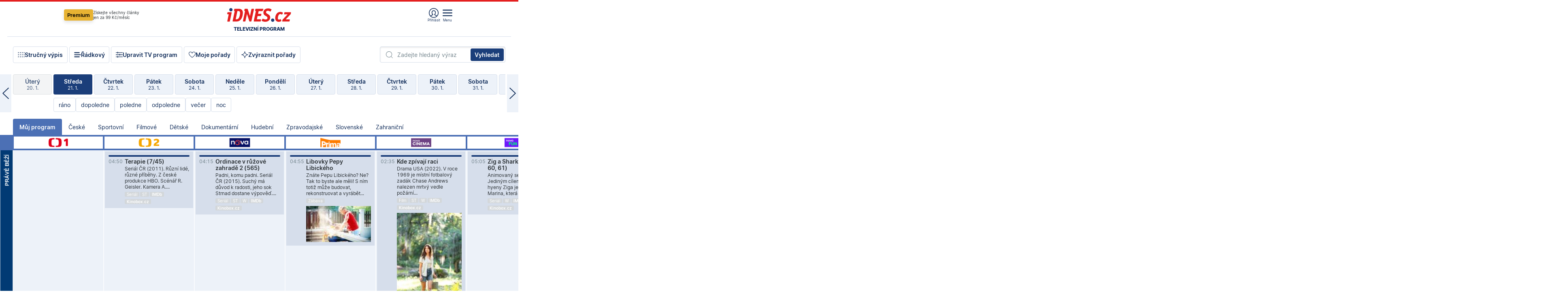

--- FILE ---
content_type: text/html; charset=windows-1250
request_url: https://tvprogram.idnes.cz/?t=detail&id=61279604
body_size: 105380
content:
<!doctype html>

<html lang="cs" class="css-d">
<head>
    
    <meta charset="windows-1250">
    <meta http-equiv="cache-control" content="no-cache">
    <meta name="viewport" content="width=device-width, initial-scale=1.0, minimum-scale=1.0">
    <title>TV program dnes a na 14 dn&#237; pro v&#237;ce ne&#382; 150 stanic</title>
    <meta name="description" property="og:description" lang="cs" content="Velk&#253; TV program obl&#237;ben&#253;ch stanic s mo&#382;nost&#237; vyhled&#225;v&#225;n&#237; podle denn&#237; doby, dn&#367; nebo slov. TV program - podrobn&#233; popisy i fotky, filmy, seri&#225;ly, sport...">
    <link rel="shortcut icon" href="https://1gr.cz/u/favicon/idnes.ico">
    <link rel="apple-touch-icon" href="https://1gr.cz/u/favicon/apple-touch-icon.png">
    <link rel="canonical" href="https://tvprogram.idnes.cz">
    <meta property="og:site_name" content="iDNES.cz">
    <meta property="og:type" content="website">
    <meta property="og:url" content="https://tvprogram.idnes.cz">
    <meta property="og:title" content="TV program dnes a na 14 dn&#237; pro v&#237;ce ne&#382; 150 stanic">
    <meta name="image" property="og:image" content="https://1gr.cz/o/ogimage/idnes2025.jpg">
    <meta name="twitter:site" content="@idnescz">
    <meta property="fb:app_id" content="120489248467">
    <link href="https://servis.idnes.cz/rss.aspx?c=kultura" rel="alternate" type="application/rss+xml" title="RSS">
	<meta name="cXenseParse:pageclass" content="frontpage">
	<meta name="cXenseParse:qiw-typobsahu" content="home">
	<meta name="cXenseParse:qiw-subsection" content="Kultura">
	<meta name="cXenseParse:qiw-ostrov" content="kultura">
	<meta name="cXenseParse:qiw-rubrika" content="tv-program">
	<meta name="cXenseParse:qiw-vylouceni" content="redesign24" data-separator=",">





<script>var Unidata = { "exdomena": "tvprogram.idnes.cz", "ostrov": "kultura", "rubrika": "tv-program", "zobrazeni": "home", "verze": "A", "reklama": true, "timestamp": 1768968482844.0, "webtype": "full", "section": "Zpravodajství", "subSection": "Kultura", "pageType": "default", "authors": [""], "keywords": ["redesign24"], "isLogged": false, "noAd": 0, "lidskost": 233484451617403
    };
        var pp_gemius_extraparameters = new Array('content=free', 'premium=false', 'verze=A', 'webtype=full');
    
</script>



<script>   Unidata.prebidConfig = [
{"wallpaper":{"code":"wallpaper","mediaTypes":{"banner":{"sizes":[[970,310],[750,100],[728,90],[970,250],[970,210],[500,200],[300,300],[480,300],[336,280],[750,200]]}}},"750x100":{"code":"750x100","mediaTypes":{"banner":{"sizes":[[750,100],[690,100],[728,90],[300,90],[468,60],[320,50]]}}}}
    ];</script>

<script>   Unidata.biddingData = [
{"branding":true,"750x100":true,"wallpaper":true}
    ];
   
</script>

<script>window.cpexPackageConfig = {
        publisherSettingsPath: 'https://cdn.cpex.cz/settings/production/mafra.js',
    websiteSettingsPath: 'https://cdn.cpex.cz/settings/production/mafra/idnes.cz_kultura.js'
    }
    document.head.appendChild(Object.assign(document.createElement('script'), { src: `https://cdn.cpex.cz/package/cpex-package${window.location.href.indexOf('debug') > -1 ? '.js' : '.min.js'}` }));
</script>

        <script type="text/javascript" src="https://delivery.r2b2.cz/hb/mafra/kultura.idnes.cz_desktop" async></script>
<script>window.Ads = {config:{"mBrandingOffsetTop":50,"desktopTopBar":111,"vignetteCappingTime":180000}}</script>



<style>
	@import "https://1gr.cz/css/idn4/base.css?rr=1764179992";
	@import "https://1gr.cz/css/idn4/uni.css?rr=1768918863";
	@import "https://1gr.cz/css/externi/reklama.css?rr=1761728186";
	@import "https://1gr.cz/css/idn4/portal.css?rr=1759938057";
	@import "https://1gr.cz/css/idn4/layout2.css?rr=1768481385";
	@import "https://1gr.cz/css/idn4/tvprog.css?rr=1768470635";
</style>

<script src="https://1gr.cz/js/uni/uni.js?rr=1764253092"></script>
<script src="https://1gr.cz/js/tv/2014.js?rr=1756411372"></script>




<script type="text/javascript">
        window.didomiConfig = { sdkPath: 'https://privacy.1gr.cz/', apiPath: 'https://privacy.1gr.cz/api' };
        window.Unidata = window.Unidata || {};
        window.Unidata.didomiVerze = '2';
        
    </script>
    
    <style>#didomi-notice { display: none!important; }</style>
    <script type="text/javascript">
        window.didomiEventListeners = window.didomiEventListeners || [];
        window.didomiEventListeners.push({ event: 'notice.shown', listener: function () { Didomi.notice.hide(); } });
    </script>
    
    <script src="https://1gr.cz/js/cmp/cookiewallCMP.js" async></script>
    

    <script>var adformtag = window.adformtag = window.adformtag || []; adformtag.push(function () { adformtag.setRequestParam('gdpr', '1'); });</script><script>Log.carkovacka("d=D&c=F&a=F&v=A&u=tv-program");</script><!-- G:Up kultura_tv-program-->
<!-- Gemius2013: TV program univerzal -->
<script>
if((/tech_max=[^;]*aplikace=1/.test(document.cookie)) || (/dCMP=[^;]*gemius=1/.test(document.cookie)) || !(typeof(Didomi) == "undefined" || !Didomi.getUserStatus().vendors.consent.enabled.includes(328)))
{ 
var pp_gemius_consent = true;
} else
{
var pp_gemius_use_cmp = true; 
}
if(!/(^|;)\s*nogemius=/.test(document.cookie)){
var pp_gemius_identifier = 'AkTqKCO_Yw9Ei2HHIVFcRKRursvGf6cCXnrPk.B3WE7.J7';

function gemius_pending(i) { window[i] = window[i] || function() {var x = window[i+'_pdata'] = window[i+'_pdata'] || []; x[x.length]=arguments;};};gemius_pending('gemius_hit'); gemius_pending('gemius_event'); gemius_pending('gemius_init'); gemius_pending('pp_gemius_hit'); gemius_pending('pp_gemius_event'); gemius_pending('pp_gemius_init'); (function(d,t) {try {var gt=d.createElement(t),s=d.getElementsByTagName(t)[0],l='http'+((location.protocol=='https:')?'s':''); gt.setAttribute('async','async');gt.setAttribute('defer','defer'); gt.src=l+'://spir.hit.gemius.pl/xgemius.js'; s.parentNode.insertBefore(gt,s);} catch (e) {}})(document,'script');
}
</script><!-- Analytics: kultura -->
<!-- Google Tag Manager -->
<script>
  window.dataLayer = window.dataLayer || [];
  if(MujPAS.prihlasen) dataLayer.push({'userType': 'member'});
  function gtag() { dataLayer.push(arguments); };
  gtag('consent', 'default', {
      'ad_storage': (/dCMP=[^;]*google=1/.test(document.cookie) ? 'granted' : 'denied'),
      'ad_user_data': (/dCMP=[^;]*google=1/.test(document.cookie) ? 'granted' : 'denied'),
      'analytics_storage': ((/dCMP=[^;]*mafra=\d\d1\d/.test(document.cookie)) || (typeof (Didomi) != 'undefined' && Didomi.getUserConsentStatus('publishers-Kqq3iPge', 'c:mafraas-Xd6p2mGA')) ? 'granted' : 'denied'),
      'ad_personalization': ((/dCMP=[^;]*mafra=\d1\d\d/.test(document.cookie)) || (typeof (Didomi) != 'undefined' && Didomi.getUserConsentStatus('publishers-UPqtcgaE', 'c:mafraas-Xd6p2mGA')) ? 'granted' : 'denied')  });
</script>
<noscript><iframe src="//www.googletagmanager.com/ns.html?id=GTM-WD22KH"
height="0" width="0" style="display:none;visibility:hidden"></iframe></noscript>
<script>(function(w,d,s,l,i){w[l]=w[l]||[];w[l].push({'gtm.start':
new Date().getTime(),event:'gtm.js'});var f=d.getElementsByTagName(s)[0],
j=d.createElement(s),dl=l!='dataLayer'?'&l='+l:'';j.async=true;j.src='//www.googletagmanager.com/gtm.js?id='+i+dl;f.parentNode.insertBefore(j,f);
})(window,document,'script','dataLayer','GTM-WD22KH');</script>
<!-- End Google Tag Manager -->



<script>
    consentFunction = function () {
        if (/dCMP=[^;]*piano=1/.test(document.cookie) || !(typeof (Didomi) == "undefined" || !Didomi.getUserStatus().vendors.consent.enabled.includes(412))) {
            var id = document.cookies.read("_mmid");
            var webIdCookie = document.cookies.read("\x5fwebid");
            if (id) {
                window.pdl = window.pdl || {};
                window.pdl.browserId = id;
                if (!Math.floor(Math.random() * 1000)) Log.ping(location.href, "logpiano\x5Fmmid\x5Fx1000");
            }
            else {
                Log.ping(location.href, "logpiano\x5Fnommid\x5F" + (webIdCookie ? "" : "no") + "webid" + (webIdCookie ? "\x5F" + webIdCookie[0] : ""));
            }

            if (!window.pianoLoaded) {
                window.pianoLoaded = true;
                var s = document.createElement("script");
                document.getElementsByTagName("head")[0].appendChild(s);
                s.src = "https://cdn.tinypass.com/api/tinypass.min.js";
            }
        }




        tp = window.tp || [];
        tp.push(["setAid", 'ldpllFOBpe']);
        tp.push(["setCxenseSiteId", "4732542837648372374"]);
        tp.push(["setEndpoint", 'https://buy-eu.piano.io/api/v3']);
        tp.push(["setEspEndpoint", 'https://api-esp-eu.piano.io']);
        tp.push(["setUseTinypassAccounts", false]);
        tp.push(["setUsePianoIdUserProvider", true]);
        var userState = Unidata.isLogged ? (Unidata.isSubscriber ? ["subscriber"] : ["logged"]) : ["notlogged"];
        tp.push(["setContentIsNative", Unidata.ostrov == "sdelenih"]);

        tp.push(["setCustomVariable", "premTarif", "tarif-none"]);
        tp.push(["setCustomVariable", "premFreq", "freq-none"]);
        tp.push(["setCustomVariable", "premMethod", "meth-none"]);
        tp.push(["setCustomVariable", "premAction", "act-none"]);
        tp.push(["setCustomVariable", "premDiscount", "disc-none"]);
        tp.push(["setCustomVariable", "premMkt", "mkt-0"]);
        tp.push(["setCustomVariable", "premTime", "time-morepass"]);
        tp.push(["setCustomVariable", "premTier", "_none"]);
        tp.push(["setCustomVariable", "premPrice", "0"]);
        tp.push(["setCustomVariable", "premNextPrice", "0"]);
        tp.push(["setCustomVariable", "testVerze", "verze-A"]);
        tp.push(["setCustomVariable", "webVerze", "full"]);
        tp.push(["setCustomVariable", "userState", userState]);
        tp.push(["setCustomVariable", "content", "free"]);
        tp.push(["setCustomVariable", "canonical", "https://tvprogram.idnes.cz"]);
        

        var setCustomParameters = {
            "qiw-premTarif": "tarif-none",    
            "aev-premTarif": "tarif-none",    
            "qiw-premFreq": "freq-none", 
            "qiw-premMethod": "meth-none", 
            "qiw-premAction": "act-none", 
            "qiw-premDiscount": "disc-none", 
            "qiw-premMkt": "mkt-0", 
            "qiw-premTime": "time-morepass", 
            "qiw-testVerze": "verze-A",
            "qiw-webVerze": "full",
            "qiw-content": "free"
        };

        window.cX = window.cX || { options: { consent: true, consentVersion: 2 } }; cX.callQueue = cX.callQueue || [];
        cX.callQueue.push(["setCustomParameters", setCustomParameters]);
        cX.callQueue.push(['setCustomParameters', { 'userState': userState }]);
        cX.callQueue.push(['setEventAttributes', { origin: 'qiw-idnes', persistedQueryId: '65782737c003a46ada22fb6a671d723069bfcc74' }]);

        var consent = (/dCMP=[^;]*piano=1/.test(document.cookie) || !(typeof (Didomi) == "undefined" || !Didomi.getUserStatus().vendors.consent.enabled.includes(412)));
        cX.callQueue.push(['setConsent', { pv: consent, segment: consent, ad: consent, recs: consent, geo: consent, device: consent }]);

        tp.push(["init", function () {
            tp.experience.init();
        }]);
    };

    consentFunction();
</script>
</head>
<body>
    
    
            
                <div class="counters">
                    
                </div>
                
                <div id="portal"><div class="iph" id="iph">
            <div id="iph-row" class="iph-row" score-box="menu2024-top">
                
                <div class="iph-logo" itemprop="publisher" itemscope itemtype="https://schema.org/Organization">
                    
                <meta itemprop="url" content="https://www.idnes.cz">
                <meta itemprop="name" content="iDNES.cz">
                <a href="https://www.idnes.cz/" title="iDNES.cz"  score-place="1" score-type="Section" score-id="idnes" itemprop="logo" itemscope itemtype="https://schema.org/ImageObject">iDNES.cz<meta itemprop="url" content="https://1gr.cz/u/loga-n4/idnes.svg"></a> </div>
                
                <div class="iph-row-in">
                    <div class="iph-prem"> 
        <a href="https://www.idnes.cz/ucet/prihlasit-premium?url=https%3A%2F%2Fwww.idnes.cz%2Fpremium%3Fzdroj%3Dtopmenu" class="btn-prem"> Premium</a>
		<p>Získejte všechny články <br> jen&nbsp;za&nbsp;99&nbsp;Kč/měsíc</p>
	</div>
                    
                    
                </div>
                <div class="iph-row-in">
                    <ul class="iph-icolist">
                        
                        <li><a href="https://www.idnes.cz/ucet/prihlasit?url=https%3a%2f%2ftvprogram.idnes.cz%2f" class="ico-login0"  score-place="1" score-type="Other" score-id="prihlasit">Přihlásit</a> <a data-js-xhr="1" href="https://www.idnes.cz/ucet" id="ico-login1" class="ico-login1" score-place="1" score-type="Other" score-id="mujucet">Můj účet</a></li>
                        
                        <li>
                            
                            <a onclick="element('iph').classes.add('iph-iphhm-visible'); element('iph').appendChild(element('iphhm-out')); element('iphhm-out').classes.add('iphhm-act');" class="ico-menu">Menu</a>
                             
                        </li>
                    </ul>
                    
                </div>
            </div>
            
            <ul class="iph-breadcrumb" id="iph-row2" score-box="menu2024-breadcrumb">
                
                <li><a href="https://tvprogram.idnes.cz"  score-place="1" score-type="Other" score-id="tv-program" title="Televizní program">Televizní program</a>
                    
                </li>
                
            </ul>
            
        </div>
        
        <script>Misc.rozdelMenu();</script>
        
        <script>Misc.iphSticky();</script><ul class="modify">
    <li class="searchfield-tv">
        

<form method="get" action="https://tvprogram.idnes.cz/hledani" id="search-tvprogram" class="naseptavac-obal naseptavac-obrazkovy">
    <div class="inp-out ico-search">
        <input type="text" id="hledej-tv" name="slovo" class="inp" placeholder="Zadejte hledaný výraz" autocomplete="off">
        <input type="submit" id="submit-tv" class="sen" value="Vyhledat">
        
    </div>
</form>
<script>Misc.naseptavac({"id":"search-tvprogram","zdroj":"/data.aspx?type=naseptavac\u0026source=tvprogram\u0026id=\u0026q={slovo}"});</script>

    </li>
    
    <li class="incomplete-false"><a href="javascript:;" class="ico-complete" onclick="TV.prepniStrucnost();"><span></span>Stručný výpis</a></li>
    <li class="incomplete-true"><a href="javascript:;" class="ico-complete" onclick="TV.prepniStrucnost();"><span></span>Úplný výpis</a></li>
    
    <li><a class="ico-rows" href="https://tvprogram.idnes.cz/?t=detail&id=61279604&set=row" onmousedown="Log.link(this,'tvprogram2015_radkovy_menu')"><span></span>Řádkový</a></li>
    
    <li><a class="ico-edit" id="tv-channel-edit" href="https://tvprogram.idnes.cz/#upravit"><span></span>Upravit TV program</a></li>
    <li><a class="ico-my" href="https://tvprogram.idnes.cz/moje-porady" onmousedown="Log.link(this,'tvprogram2015_mojeporady')"><span></span>Moje pořady</a></li>
    <li class="selection">
        <label onclick="element('assortment').classes.toggle('qblock');" class="ico-down"><span></span>Zvýraznit pořady</label>
        <div id="assortment">
            <ul>
                <li onclick="return TV.prepniZvyrazneni('zbv');"><span class="x-zbv"></span>zábava</li>
                <li onclick="return TV.prepniZvyrazneni('spr');"><span class="x-spr"></span>sport</li>
                <li onclick="return TV.prepniZvyrazneni('flm');"><span class="x-flm"></span>film</li>
                <li onclick="return TV.prepniZvyrazneni('ser');"><span class="x-ser"></span>seriál</li>
                <li onclick="return TV.prepniZvyrazneni('dkm');"><span class="x-dkm"></span>dokument</li>
                <li onclick="return TV.prepniZvyrazneni('hdb');"><span class="x-hdb"></span>hudba</li>
                <li onclick="return TV.prepniZvyrazneni('prd');"><span class="x-prd"></span>pro děti</li>
                <li onclick="return TV.prepniZvyrazneni('zpr');"><span class="x-zpr"></span>zprávy</li>
                <li onclick="return TV.prepniZvyrazneni('st');"><span class="x-st"></span>skryté titulky</li>
            </ul>
            <ul>
                <li onclick="return TV.prepniZvyrazneni('wd');"><span class="x-wd"></span>širokoúhlé</li>
                <li onclick="return TV.prepniZvyrazneni('zn');"><span class="x-zn"></span>znaková řeč</li>
                <li onclick="return TV.prepniZvyrazneni('prem');"><span class="x-prem"></span>premiéra</li>
                <li onclick="return TV.prepniZvyrazneni('live');"><span class="x-live"></span>živě</li>
                <li onclick="return TV.prepniZvyrazneni('tip');"><span class="x-tip"></span>tip</li>
                <li onclick="return TV.prepniZvyrazneni('idn');"><span class="x-idn"></span>iDNES recenze</li>
                <li onclick="return TV.prepniZvyrazneni('vid');"><span class="x-vid"></span>trailer</li>
                <li onclick="return TV.prepniZvyrazneni('mdb');"><span class="x-mdb"></span>IMDb</li>
                <li onclick="return TV.prepniZvyrazneni('kbx');"><span class="x-kbx"></span>Kinobox</li>
                <li onclick="return TV.prepniZvyrazneni();">zrušit zvýraznění</li>
            </ul>
        </div>
    </li>
    
</ul></div>
                                <div id="content" class="content">
                                    <!--reminderfcid-->
                                    
                                    
                                    
                                    <div class="timeline">
    <div class="daytoc-out">
        <div id="daytoc-levotoc" class="daytoc-prev"></div>
        <div id="daytoc-pravotoc" class="daytoc-next"></div>
        <div id="daytoc" class="daytoc">
            <ul class="list-day">
                
                <li class=" archived">
                    <a href="https://tvprogram.idnes.cz/?dt=22.12.2025" onmousedown="Log.link(this,'tvprogram2015_dny_21012026_22122025')">
                        <b>Pondělí</b>
                        <i>22. 12.</i>
                    </a>
                    
                </li>
                
                <li class=" archived">
                    <a href="https://tvprogram.idnes.cz/?dt=23.12.2025" onmousedown="Log.link(this,'tvprogram2015_dny_21012026_23122025')">
                        <b>Úterý</b>
                        <i>23. 12.</i>
                    </a>
                    
                </li>
                
                <li class=" archived">
                    <a href="https://tvprogram.idnes.cz/?dt=24.12.2025" onmousedown="Log.link(this,'tvprogram2015_dny_21012026_24122025')">
                        <b>Středa</b>
                        <i>24. 12.</i>
                    </a>
                    
                </li>
                
                <li class=" archived">
                    <a href="https://tvprogram.idnes.cz/?dt=25.12.2025" onmousedown="Log.link(this,'tvprogram2015_dny_21012026_25122025')">
                        <b>Čtvrtek</b>
                        <i>25. 12.</i>
                    </a>
                    
                </li>
                
                <li class=" archived">
                    <a href="https://tvprogram.idnes.cz/?dt=26.12.2025" onmousedown="Log.link(this,'tvprogram2015_dny_21012026_26122025')">
                        <b>Pátek</b>
                        <i>26. 12.</i>
                    </a>
                    
                </li>
                
                <li class=" archived">
                    <a href="https://tvprogram.idnes.cz/?dt=27.12.2025" onmousedown="Log.link(this,'tvprogram2015_dny_21012026_27122025')">
                        <b>Sobota</b>
                        <i>27. 12.</i>
                    </a>
                    
                </li>
                
                <li class=" archived">
                    <a href="https://tvprogram.idnes.cz/?dt=28.12.2025" onmousedown="Log.link(this,'tvprogram2015_dny_21012026_28122025')">
                        <b>Neděle</b>
                        <i>28. 12.</i>
                    </a>
                    
                </li>
                
                <li class=" archived">
                    <a href="https://tvprogram.idnes.cz/?dt=29.12.2025" onmousedown="Log.link(this,'tvprogram2015_dny_21012026_29122025')">
                        <b>Pondělí</b>
                        <i>29. 12.</i>
                    </a>
                    
                </li>
                
                <li class=" archived">
                    <a href="https://tvprogram.idnes.cz/?dt=30.12.2025" onmousedown="Log.link(this,'tvprogram2015_dny_21012026_30122025')">
                        <b>Úterý</b>
                        <i>30. 12.</i>
                    </a>
                    
                </li>
                
                <li class=" archived">
                    <a href="https://tvprogram.idnes.cz/?dt=31.12.2025" onmousedown="Log.link(this,'tvprogram2015_dny_21012026_31122025')">
                        <b>Středa</b>
                        <i>31. 12.</i>
                    </a>
                    
                </li>
                
                <li class=" archived">
                    <a href="https://tvprogram.idnes.cz/?dt=1.1.2026" onmousedown="Log.link(this,'tvprogram2015_dny_21012026_01012026')">
                        <b>Čtvrtek</b>
                        <i>1. 1.</i>
                    </a>
                    
                </li>
                
                <li class=" archived">
                    <a href="https://tvprogram.idnes.cz/?dt=2.1.2026" onmousedown="Log.link(this,'tvprogram2015_dny_21012026_02012026')">
                        <b>Pátek</b>
                        <i>2. 1.</i>
                    </a>
                    
                </li>
                
                <li class=" archived">
                    <a href="https://tvprogram.idnes.cz/?dt=3.1.2026" onmousedown="Log.link(this,'tvprogram2015_dny_21012026_03012026')">
                        <b>Sobota</b>
                        <i>3. 1.</i>
                    </a>
                    
                </li>
                
                <li class=" archived">
                    <a href="https://tvprogram.idnes.cz/?dt=4.1.2026" onmousedown="Log.link(this,'tvprogram2015_dny_21012026_04012026')">
                        <b>Neděle</b>
                        <i>4. 1.</i>
                    </a>
                    
                </li>
                
                <li class=" archived">
                    <a href="https://tvprogram.idnes.cz/?dt=5.1.2026" onmousedown="Log.link(this,'tvprogram2015_dny_21012026_05012026')">
                        <b>Pondělí</b>
                        <i>5. 1.</i>
                    </a>
                    
                </li>
                
                <li class=" archived">
                    <a href="https://tvprogram.idnes.cz/?dt=6.1.2026" onmousedown="Log.link(this,'tvprogram2015_dny_21012026_06012026')">
                        <b>Úterý</b>
                        <i>6. 1.</i>
                    </a>
                    
                </li>
                
                <li class=" archived">
                    <a href="https://tvprogram.idnes.cz/?dt=7.1.2026" onmousedown="Log.link(this,'tvprogram2015_dny_21012026_07012026')">
                        <b>Středa</b>
                        <i>7. 1.</i>
                    </a>
                    
                </li>
                
                <li class=" archived">
                    <a href="https://tvprogram.idnes.cz/?dt=8.1.2026" onmousedown="Log.link(this,'tvprogram2015_dny_21012026_08012026')">
                        <b>Čtvrtek</b>
                        <i>8. 1.</i>
                    </a>
                    
                </li>
                
                <li class=" archived">
                    <a href="https://tvprogram.idnes.cz/?dt=9.1.2026" onmousedown="Log.link(this,'tvprogram2015_dny_21012026_09012026')">
                        <b>Pátek</b>
                        <i>9. 1.</i>
                    </a>
                    
                </li>
                
                <li class=" archived">
                    <a href="https://tvprogram.idnes.cz/?dt=10.1.2026" onmousedown="Log.link(this,'tvprogram2015_dny_21012026_10012026')">
                        <b>Sobota</b>
                        <i>10. 1.</i>
                    </a>
                    
                </li>
                
                <li class=" archived">
                    <a href="https://tvprogram.idnes.cz/?dt=11.1.2026" onmousedown="Log.link(this,'tvprogram2015_dny_21012026_11012026')">
                        <b>Neděle</b>
                        <i>11. 1.</i>
                    </a>
                    
                </li>
                
                <li class=" archived">
                    <a href="https://tvprogram.idnes.cz/?dt=12.1.2026" onmousedown="Log.link(this,'tvprogram2015_dny_21012026_12012026')">
                        <b>Pondělí</b>
                        <i>12. 1.</i>
                    </a>
                    
                </li>
                
                <li class=" archived">
                    <a href="https://tvprogram.idnes.cz/?dt=13.1.2026" onmousedown="Log.link(this,'tvprogram2015_dny_21012026_13012026')">
                        <b>Úterý</b>
                        <i>13. 1.</i>
                    </a>
                    
                </li>
                
                <li class=" archived">
                    <a href="https://tvprogram.idnes.cz/?dt=14.1.2026" onmousedown="Log.link(this,'tvprogram2015_dny_21012026_14012026')">
                        <b>Středa</b>
                        <i>14. 1.</i>
                    </a>
                    
                </li>
                
                <li class=" archived">
                    <a href="https://tvprogram.idnes.cz/?dt=15.1.2026" onmousedown="Log.link(this,'tvprogram2015_dny_21012026_15012026')">
                        <b>Čtvrtek</b>
                        <i>15. 1.</i>
                    </a>
                    
                </li>
                
                <li class=" archived">
                    <a href="https://tvprogram.idnes.cz/?dt=16.1.2026" onmousedown="Log.link(this,'tvprogram2015_dny_21012026_16012026')">
                        <b>Pátek</b>
                        <i>16. 1.</i>
                    </a>
                    
                </li>
                
                <li class=" archived">
                    <a href="https://tvprogram.idnes.cz/?dt=17.1.2026" onmousedown="Log.link(this,'tvprogram2015_dny_21012026_17012026')">
                        <b>Sobota</b>
                        <i>17. 1.</i>
                    </a>
                    
                </li>
                
                <li class=" archived">
                    <a href="https://tvprogram.idnes.cz/?dt=18.1.2026" onmousedown="Log.link(this,'tvprogram2015_dny_21012026_18012026')">
                        <b>Neděle</b>
                        <i>18. 1.</i>
                    </a>
                    
                </li>
                
                <li class=" archived">
                    <a href="https://tvprogram.idnes.cz/?dt=19.1.2026" onmousedown="Log.link(this,'tvprogram2015_dny_21012026_19012026')">
                        <b>Pondělí</b>
                        <i>19. 1.</i>
                    </a>
                    
                </li>
                
                <li class=" archived">
                    <a href="https://tvprogram.idnes.cz/?dt=20.1.2026" onmousedown="Log.link(this,'tvprogram2015_dny_21012026_20012026')">
                        <b>Úterý</b>
                        <i>20. 1.</i>
                    </a>
                    
                </li>
                
                <li class="act">
                    <a href="https://tvprogram.idnes.cz/?dt=21.1.2026" onmousedown="Log.link(this,'tvprogram2015_dny_21012026_21012026')">
                        <b>Středa</b>
                        <i>21. 1.</i>
                    </a>
                    
                    <div>
                        <a onclick="return TV.najedCas(5)" href="javascript:;"><i>ráno</i></a>
                        <a onclick="return TV.najedCas(9)" href="javascript:;"><i>dopoledne</i></a>
                        <a onclick="return TV.najedCas(12)" href="javascript:;"><i>poledne</i></a>
                        <a onclick="return TV.najedCas(16)" href="javascript:;"><i>odpoledne</i></a>
                        <a onclick="return TV.najedCas(20)" href="javascript:;"><i>večer</i></a>
                        <a onclick="return TV.najedCas(24)" href="javascript:;"><i>noc</i></a>
                    </div>
                    
                </li>
                
                <li class="">
                    <a href="https://tvprogram.idnes.cz/?dt=22.1.2026" onmousedown="Log.link(this,'tvprogram2015_dny_21012026_22012026')">
                        <b>Čtvrtek</b>
                        <i>22. 1.</i>
                    </a>
                    
                </li>
                
                <li class="">
                    <a href="https://tvprogram.idnes.cz/?dt=23.1.2026" onmousedown="Log.link(this,'tvprogram2015_dny_21012026_23012026')">
                        <b>Pátek</b>
                        <i>23. 1.</i>
                    </a>
                    
                </li>
                
                <li class="">
                    <a href="https://tvprogram.idnes.cz/?dt=24.1.2026" onmousedown="Log.link(this,'tvprogram2015_dny_21012026_24012026')">
                        <b>Sobota</b>
                        <i>24. 1.</i>
                    </a>
                    
                </li>
                
                <li class="">
                    <a href="https://tvprogram.idnes.cz/?dt=25.1.2026" onmousedown="Log.link(this,'tvprogram2015_dny_21012026_25012026')">
                        <b>Neděle</b>
                        <i>25. 1.</i>
                    </a>
                    
                </li>
                
                <li class="">
                    <a href="https://tvprogram.idnes.cz/?dt=26.1.2026" onmousedown="Log.link(this,'tvprogram2015_dny_21012026_26012026')">
                        <b>Pondělí</b>
                        <i>26. 1.</i>
                    </a>
                    
                </li>
                
                <li class="">
                    <a href="https://tvprogram.idnes.cz/?dt=27.1.2026" onmousedown="Log.link(this,'tvprogram2015_dny_21012026_27012026')">
                        <b>Úterý</b>
                        <i>27. 1.</i>
                    </a>
                    
                </li>
                
                <li class="">
                    <a href="https://tvprogram.idnes.cz/?dt=28.1.2026" onmousedown="Log.link(this,'tvprogram2015_dny_21012026_28012026')">
                        <b>Středa</b>
                        <i>28. 1.</i>
                    </a>
                    
                </li>
                
                <li class=" second">
                    <a href="https://tvprogram.idnes.cz/?dt=29.1.2026" onmousedown="Log.link(this,'tvprogram2015_dny_21012026_29012026')">
                        <b>Čtvrtek</b>
                        <i>29. 1.</i>
                    </a>
                    
                </li>
                
                <li class=" second">
                    <a href="https://tvprogram.idnes.cz/?dt=30.1.2026" onmousedown="Log.link(this,'tvprogram2015_dny_21012026_30012026')">
                        <b>Pátek</b>
                        <i>30. 1.</i>
                    </a>
                    
                </li>
                
                <li class=" second">
                    <a href="https://tvprogram.idnes.cz/?dt=31.1.2026" onmousedown="Log.link(this,'tvprogram2015_dny_21012026_31012026')">
                        <b>Sobota</b>
                        <i>31. 1.</i>
                    </a>
                    
                </li>
                
                <li class=" second">
                    <a href="https://tvprogram.idnes.cz/?dt=1.2.2026" onmousedown="Log.link(this,'tvprogram2015_dny_21012026_01022026')">
                        <b>Neděle</b>
                        <i>1. 2.</i>
                    </a>
                    
                </li>
                
                <li class=" second">
                    <a href="https://tvprogram.idnes.cz/?dt=2.2.2026" onmousedown="Log.link(this,'tvprogram2015_dny_21012026_02022026')">
                        <b>Pondělí</b>
                        <i>2. 2.</i>
                    </a>
                    
                </li>
                
                <li class=" second">
                    <a href="https://tvprogram.idnes.cz/?dt=3.2.2026" onmousedown="Log.link(this,'tvprogram2015_dny_21012026_03022026')">
                        <b>Úterý</b>
                        <i>3. 2.</i>
                    </a>
                    
                </li>
                
            </ul>
        </div>
        <script>Misc.kolotoc({ id: "daytoc", doprava: "daytoc-pravotoc", doleva: "daytoc-levotoc", start: 29, konecny: true });</script>
    </div>
</div>
<!--reminderfcid-->

<div id="tv-fix" class="header-normal">
    <ul class="tv-sel">
      <li class="act"><a href="https://tvprogram.idnes.cz/" onmousedown="Log.link(this,'tvprogram2015_kategorie_mojeporady')"><i>Můj program</i></a></li>
      
      <li><a href="https://tvprogram.idnes.cz/ceske" onmousedown="Log.link(this,'tvprogram2015_kategorie_ceske')"><i>České</i></a></li>
      
      <li><a href="https://tvprogram.idnes.cz/sportovni" onmousedown="Log.link(this,'tvprogram2015_kategorie_sport')"><i>Sportovní</i></a></li>
      
      <li><a href="https://tvprogram.idnes.cz/filmove" onmousedown="Log.link(this,'tvprogram2015_kategorie_film')"><i>Filmové</i></a></li>
      
      <li><a href="https://tvprogram.idnes.cz/detske" onmousedown="Log.link(this,'tvprogram2015_kategorie_detske')"><i>Dětské</i></a></li>
      
      <li><a href="https://tvprogram.idnes.cz/dokumentarni" onmousedown="Log.link(this,'tvprogram2015_kategorie_dokumenty')"><i>Dokumentární</i></a></li>
      
      <li><a href="https://tvprogram.idnes.cz/hudebni" onmousedown="Log.link(this,'tvprogram2015_kategorie_hudebni')"><i>Hudební</i></a></li>
      
      <li><a href="https://tvprogram.idnes.cz/zpravodajske" onmousedown="Log.link(this,'tvprogram2015_kategorie_zpravy')"><i>Zpravodajské</i></a></li>
      
      <li><a href="https://tvprogram.idnes.cz/slovenske" onmousedown="Log.link(this,'tvprogram2015_kategorie_slovenske')"><i>Slovenské</i></a></li>
      
      <li><a href="https://tvprogram.idnes.cz/zahranicni" onmousedown="Log.link(this,'tvprogram2015_kategorie_zahranicni')"><i>Zahraniční</i></a></li>
      
    </ul>
    <div class="tv-main-out" id="tv-wrapper">
            <table class="tv-main" id="tv-table">
                <thead id="tv-channels" class=" editable" style="width: 327em">
                    <tr>
                        <th class="col-time"></th>
                        
                        <th>
                            
                            <img class="tvlogo" src="https://1gr.cz/o/televize/loga-m/ct-1.png" title="ČT1" alt="ČT1" data-channel="1">
                            
                        </th>
                        
                        <th>
                            
                            <img class="tvlogo" src="https://1gr.cz/o/televize/loga-m/ct-2.png" title="ČT2" alt="ČT2" data-channel="2">
                            
                        </th>
                        
                        <th>
                            
                            <img class="tvlogo" src="https://1gr.cz/o/televize/loga-m/nova.png" title="Nova" alt="Nova" data-channel="3">
                            
                        </th>
                        
                        <th>
                            
                            <img class="tvlogo" src="https://1gr.cz/o/televize/loga-m/prima.png" title="Prima" alt="Prima" data-channel="4">
                            
                        </th>
                        
                        <th>
                            
                            <img class="tvlogo" src="https://1gr.cz/o/televize/loga-m/nova-cinema.png" title="Nova Cinema" alt="Nova Cinema" data-channel="78">
                            
                        </th>
                        
                        <th>
                            
                            <img class="tvlogo" src="https://1gr.cz/o/televize/loga-m/nova-fun.png" title="Nova Fun" alt="Nova Fun" data-channel="560">
                            
                        </th>
                        
                        <th>
                            
                            <img class="tvlogo" src="https://1gr.cz/o/televize/loga-m/nova-action.png" title="Nova Action" alt="Nova Action" data-channel="558">
                            
                        </th>
                        
                        <th>
                            
                            <img class="tvlogo" src="https://1gr.cz/o/televize/loga-m/nova-krimi.png" title="Nova Krimi" alt="Nova Krimi" data-channel="559">
                            
                        </th>
                        
                        <th>
                            
                            <img class="tvlogo" src="https://1gr.cz/o/televize/loga-m/prima-cool.png" title="Prima COOL" alt="Prima COOL" data-channel="92">
                            
                        </th>
                        
                        <th>
                            
                            <img class="tvlogo" src="https://1gr.cz/o/televize/loga-m/prima-love.png" title="Prima LOVE" alt="Prima LOVE" data-channel="226">
                            
                        </th>
                        
                        <th>
                            
                            <img class="tvlogo" src="https://1gr.cz/o/televize/loga-m/prima-zoom.png" title="Prima ZOOM" alt="Prima ZOOM" data-channel="331">
                            
                        </th>
                        
                        <th>
                            
                            <img class="tvlogo" src="https://1gr.cz/o/televize/loga-m/prima-max.png" title="Prima MAX" alt="Prima MAX" data-channel="474">
                            
                        </th>
                        
                        <th>
                            
                            <img class="tvlogo" src="https://1gr.cz/o/televize/loga-m/barrandov.png" title="Barrandov" alt="Barrandov" data-channel="89">
                            
                        </th>
                        
                        <th>
                            
                            <img class="tvlogo" src="https://1gr.cz/o/televize/loga-m/ct-4-sport.png" title="ČT sport" alt="ČT sport" data-channel="18">
                            
                        </th>
                        
                        <th>
                            
                            <img class="tvlogo" src="https://1gr.cz/o/televize/loga-m/ct-24.png" title="ČT24" alt="ČT24" data-channel="24">
                            
                        </th>
                        
                        <th>
                            
                            <img class="tvlogo" src="https://1gr.cz/o/televize/loga-m/ocko.png" title="Óčko" alt="Óčko" data-channel="19">
                            
                        </th>
                        
                        <th>
                            
                            <img class="tvlogo" src="https://1gr.cz/o/televize/loga-m/ct-art.png" title="ČT art" alt="ČT art" data-channel="95">
                            
                        </th>
                        
                        <th class="col-time"></th>
                    </tr>
                </thead>
                <tbody>
                    
                    <tr id="current" class="current">
                        <td class="col-time col-time-current"><u></u></td>
                        
                        <td></td>
                        
                        <td><a class=" past now" data-channel="2" data-show="99877080" data-series="320429" data-start="290" data-length="25" href="https://tvprogram.idnes.cz/ct-2/ut-04.50-terapie-7-45.id99877080-s320429"><div class="x-ser x-st x-mdb x-kbx"><u class="zizalka"><u style="width:72%;"></u></u><h3>Terapie (7/45)</h3><small>04:50</small><p>Seriál ČR (2011). Různí lidé, různé příběhy. Z české produkce HBO. Scénář R. Geisler. Kamera A....</p><p><i class="x-ser"></i><i class="x-st"></i><i class="x-mdb"></i><i class="x-kbx"></i></p> </div></a></td>
                        
                        <td><a class=" past now" data-channel="3" data-show="99829081" data-series="211118" data-start="255" data-length="65" href="https://tvprogram.idnes.cz/nova/ut-04.15-ordinace-v-ruzove-zahrade-2-565.id99829081-s211118"><div class="x-ser x-st x-wd x-mdb x-kbx"><u class="zizalka"><u style="width:82%;"></u></u><h3>Ordinace v růžové zahradě 2 (565)</h3><small>04:15</small><p>Padni, komu padni. Seriál ČR (2015). Suchý má důvod k radosti, jeho sok Strnad dostane výpověď....</p><p><i class="x-ser"></i><i class="x-st"></i><i class="x-wd"></i><i class="x-mdb"></i><i class="x-kbx"></i></p> </div></a></td>
                        
                        <td><a class=" past now" data-channel="4" data-show="99741934" data-series="207105" data-start="295" data-length="60" href="https://tvprogram.idnes.cz/prima/ut-04.55-libovky-pepy-libickeho.id99741934-s207105"><div class="x-zbv"><u class="zizalka"><u style="width:22%;"></u></u><h3>Libovky Pepy Libického</h3><small>04:55</small><p>Znáte Pepu Libického? Ne? Tak to byste ale měli! S ním totiž může budovat, rekonstruovat a vyrábět...</p><p><i class="x-zbv"></i></p> <img width="143" src="//1gr.cz/data/tvprogram/images/prev/4/99741934/26406862.jpg" alt="Libovky Pepy Libického" class="imgal"></div></a></td>
                        
                        <td><a class=" past now" data-channel="78" data-show="99829890" data-series="0" data-start="155" data-length="155" href="https://tvprogram.idnes.cz/nova-cinema/ut-02.35-kde-zpivaji-raci.id99829890"><div class="x-flm x-st x-wd x-mdb x-kbx"><u class="zizalka"><u style="width:99%;"></u></u><h3>Kde zpívají raci</h3><small>02:35</small><p>Drama USA (2022). V roce 1969 je místní fotbalový zadák Chase Andrews nalezen mrtvý vedle požární...</p><p><i class="x-flm"></i><i class="x-st"></i><i class="x-wd"></i><i class="x-mdb"></i><i class="x-kbx"></i></p> <img width="143" src="//1gr.cz/data/tvprogram/images/prev/78/99829890/26408452.jpg" alt="Kde zpívají raci" class="imgal"></div></a></td>
                        
                        <td><a class=" past now" data-channel="560" data-show="99830056" data-series="282847" data-start="305" data-length="45" href="https://tvprogram.idnes.cz/nova-fun/st-05.05-zig-a-sharko-iv-58-59-60-61.id99830056-s282847"><div class="x-ser x-wd x-mdb x-kbx"><u class="zizalka"><u style="width:7%;"></u></u><h3>Zig a Sharko IV (58, 59, 60, 61)</h3><small>05:05</small><p>Animovaný seriál Fr. (2022). Jediným cílem hladové hyeny Ziga je mořská víla Marina, která ale má...</p><p><i class="x-ser"></i><i class="x-wd"></i><i class="x-mdb"></i><i class="x-kbx"></i></p> </div></a></td>
                        
                        <td><a class=" past now" data-channel="558" data-show="99829514" data-series="0" data-start="305" data-length="40" href="https://tvprogram.idnes.cz/nova-action/st-05.05-karting-champions-of-the-future-academy-program.id99829514"><div class="x-wd"><u class="zizalka"><u style="width:8%;"></u></u><h3>Karting: Champions of the Future Academy Program</h3><small>05:05</small><p>Dokument o extrémních sportech</p><p><i class="x-wd"></i></p> </div></a></td>
                        
                        <td><a class=" past now" data-channel="559" data-show="99830683" data-series="282691" data-start="280" data-length="70" href="https://tvprogram.idnes.cz/nova-krimi/ut-04.40-myslenky-zlocince-xiv-5.id99830683-s282691"><div class="x-ser x-wd x-mdb x-kbx"><u class="zizalka"><u style="width:40%;"></u></u><h3>Myšlenky zločince XIV (5)</h3><small>04:40</small><p>Krimiseriál USA (2018-2019). Vyšetřovatelku JJ dožene její vlastní minulost, když spolu s týmem BAU...</p><p><i class="x-ser"></i><i class="x-wd"></i><i class="x-mdb"></i><i class="x-kbx"></i></p> </div></a></td>
                        
                        <td><a class=" past now" data-channel="92" data-show="99742319" data-series="118822" data-start="255" data-length="55" href="https://tvprogram.idnes.cz/prima-cool/ut-04.15-hvezdna-brana-viii-18.id99742319-s118822"><div class="x-ser x-st x-mdb x-kbx"><u class="zizalka"><u style="width:96%;"></u></u><h3>Hvězdná brána VIII (18)</h3><small>04:15</small><p>Osobní záležitosti. Seriál USA (2004). Tajemná brána do vesmíru se opět otevírá a speciální...</p><p><i class="x-ser"></i><i class="x-st"></i><i class="x-mdb"></i><i class="x-kbx"></i></p> </div></a></td>
                        
                        <td><a class=" past now" data-channel="226" data-show="99744871" data-series="262931" data-start="285" data-length="75" href="https://tvprogram.idnes.cz/prima-love/ut-04.45-cesty-domu-3.id99744871-s262931"><div class="x-ser x-st x-mdb x-kbx"><u class="zizalka"><u style="width:31%;"></u></u><h3>Cesty domů (3)</h3><small>04:45</small><p>Zápas. Rodinný seriál ČR (2010). Domov je tam, kde na nás čeká láska. Soňa se rozhodne ukončit to...</p><p><i class="x-ser"></i><i class="x-st"></i><i class="x-mdb"></i><i class="x-kbx"></i></p> </div></a></td>
                        
                        <td></td>
                        
                        <td><a class=" past now" data-channel="474" data-show="99743018" data-series="213276" data-start="280" data-length="55" href="https://tvprogram.idnes.cz/prima-max/ut-04.40-namorni-vysetrovaci-sluzba-xii-6.id99743018-s213276"><div class="x-ser x-st x-mdb x-kbx"><u class="zizalka"><u style="width:51%;"></u></u><h3>Námořní vyšetřovací služba XII (6)</h3><small>04:40</small><p>Mládeži nepřístupno. Krimiseriál USA (2014). Tým zvláštních agentů, kteří operují mimo vojenské...</p><p><i class="x-ser"></i><i class="x-st"></i><i class="x-mdb"></i><i class="x-kbx"></i></p> <img width="143" src="//1gr.cz/data/tvprogram/images/prev/474/99743018/26410650.jpg" alt="Námořní vyšetřovací služba XII (6)" class="imgal"></div></a></td>
                        
                        <td><a class=" past now" data-channel="89" data-show="99879175" data-series="160111" data-start="265" data-length="90" href="https://tvprogram.idnes.cz/barrandov/ut-04.25-nebezpecne-vztahy.id99879175-s160111"><div class="x-zbv"><u class="zizalka"><u style="width:48%;"></u></u><h3>Nebezpečné vztahy</h3><small>04:25</small><p>Láska je krásná věc, dokud se nezvrhne v nenávist. Podívejte se s námi na neuvěřitelné životní...</p><p><i class="x-zbv"></i></p> <img width="143" src="//1gr.cz/data/tvprogram/images/prev/89/99879175/26408589.jpg" alt="Nebezpečné vztahy" class="imgal"></div></a></td>
                        
                        <td><a class=" past now" data-channel="18" data-show="99878081" data-series="0" data-start="200" data-length="110" href="https://tvprogram.idnes.cz/ct-4-sport/ut-03.20-hazena-me-v-hazene-muzu-2026.id99878081"><div class="x-spr x-st x-wd"><u class="zizalka"><u style="width:98%;"></u></u><h3>Házená: ME v házené mužů 2026</h3><small>03:20</small><p>Dánsko - Portugalsko. Záznam utkání předběžné fáze evropského šampionátu v dánském Herningu (109...</p><p><i class="x-spr"></i><i class="x-st"></i><i class="x-wd"></i></p> </div></a></td>
                        
                        <td><a class=" past now" data-channel="24" data-show="99962361" data-series="156521" data-start="300" data-length="10" href="https://tvprogram.idnes.cz/ct-24/st-05.00-zpravy.id99962361-s156521"><div class="x-zpr x-st"><u class="zizalka"><u style="width:80%;"></u></u><h3>Zprávy</h3><small>05:00</small><p></p><p><i class="x-zpr"></i><i class="x-st"></i></p> </div></a></td>
                        
                        <td></td>
                        
                        <td><a class=" past now" data-channel="95" data-show="99877717" data-series="144904" data-start="295" data-length="15" href="https://tvprogram.idnes.cz/ct-art/ut-04.55-babylon.id99877717-s144904"><div class="x-dkm x-st x-idn"><u class="zizalka"><u style="width:87%;"></u></u><h3>Babylon</h3><small>04:55</small><p>Horalďan. Dokument (2013). Holanďan Nico DeGeus a jeho přeměna v Horalďana</p><p><i class="x-dkm"></i><i class="x-st"></i><i class="x-idn"></i></p> </div></a></td>
                        
                        <td class="col-time col-time-current"><u></u></td>
                    </tr>
                    
                    <tr id="tv-ad">
                        <td class="col-time"></td>
                        <td colspan="17">
                            <div>
                                <div class="text">
                                    <hr class="h">
                                    <div id="r-middleboard" class="r-main m31 s_750x100"><div class="r-head"><span></span></div><div class="r-body"><div id='750x100'></div><div class="fc0"></div></div></div>
                                </div>
                            </div>
                        </td>
                        <td class="col-time"></td>
                    </tr>
                    
                    <tr id="t00" class="past" >
                        <td class="col-time col-time-0"><u id="h00"></u></td>
                        
                        <td><a class=" past" data-channel="1" data-show="99876825" data-series="320426" data-start="20" data-length="45" href="https://tvprogram.idnes.cz/ct-1/ut-00.20-saga-rodu-hardacru-3-6.id99876825-s320426"><div class="x-ser x-st x-mdb x-kbx"><h3>Sága rodu Hardacrů (3/6)</h3><small>00:20</small><p>Dramatický seriál VB (2024). Z chudoby až na samý vrchol. Podle literární předlohy C. L. Skeltona....</p><p><i class="x-ser"></i><i class="x-st"></i><i class="x-mdb"></i><i class="x-kbx"></i></p> </div></a><a class=" past" data-channel="1" data-show="99876826" data-series="36" data-start="65" data-length="30" href="https://tvprogram.idnes.cz/ct-1/ut-01.05-az-kviz.id99876826-s36"><div class="x-zbv x-st"><h3>AZ-kvíz</h3><small>01:05</small><p>Soutěž pro každého</p><p><i class="x-zbv"></i><i class="x-st"></i></p> <img width="143" src="//1gr.cz/data/tvprogram/images/prev/1/99876826/26406090.jpg" alt="AZ-kvíz" class="imgal"></div></a><a class=" past" data-channel="1" data-show="99876827" data-series="100858" data-start="95" data-length="25" href="https://tvprogram.idnes.cz/ct-1/ut-01.35-zajimavosti-z-regionu.id99876827-s100858"><div class="x-zpr x-st"><h3>Zajímavosti z regionů</h3><small>01:35</small><p>Události a informace z kraje, v němž žijete</p><p><i class="x-zpr"></i><i class="x-st"></i></p> </div></a><a class=" past" data-channel="1" data-show="99876828" data-series="144897" data-start="120" data-length="25" href="https://tvprogram.idnes.cz/ct-1/ut-02.00-bydleni-je-hra.id99876828-s144897"><div class="x-zbv x-st"><h3>Bydlení je hra</h3><small>02:00</small><p>Objevte ikony designu i u sebe doma. Magazín o kultuře bydlení</p><p><i class="x-zbv"></i><i class="x-st"></i></p> </div></a><a class=" past" data-channel="1" data-show="99876829" data-series="140136" data-start="145" data-length="150" href="https://tvprogram.idnes.cz/ct-1/ut-02.25-dobre-rano.id99876829-s140136"><div class="x-zpr x-mdb x-kbx"><h3>Dobré ráno</h3><small>02:25</small><p>Startovací dávka energie! Ranní show České televize</p><p><i class="x-zpr"></i><i class="x-mdb"></i><i class="x-kbx"></i></p> <img width="143" src="//1gr.cz/data/tvprogram/images/prev/1/99876829/26406108.jpg" alt="Dobré ráno" class="imgal"></div></a><a class=" past" data-channel="1" data-show="99876830" data-series="153273" data-start="295" data-length="4" href="https://tvprogram.idnes.cz/ct-1/ut-04.55-rajske-zahrady-ii.id99876830-s153273"><div class="x-dkm x-st"><h3>Rajské zahrady II</h3><small>04:55</small><p>Malostranské palácové. Dokument (2009). Arnošt Goldflam a Josef Polášek objevují kouzlo zahrad...</p><p><i class="x-dkm"></i><i class="x-st"></i></p> <img width="143" src="//1gr.cz/data/tvprogram/images/prev/1/99876830/26406123.jpg" alt="Rajské zahrady II" class="imgal"></div></a></td>
                        
                        <td><a class=" past" data-channel="2" data-show="99877070" data-series="144917" data-start="45" data-length="25" href="https://tvprogram.idnes.cz/ct-2/ut-00.45-kvarteto.id99877070-s144917"><div class="x-dkm x-st"><h3>Kvarteto</h3><small>00:45</small><p>Dokument. Akce na ochranu přírody v magazínu tvůrců zemí visegrádské čtyřky</p><p><i class="x-dkm"></i><i class="x-st"></i></p> </div></a><a class=" past" data-channel="2" data-show="99877071" data-series="293541" data-start="70" data-length="25" href="https://tvprogram.idnes.cz/ct-2/ut-01.10-televizni-klub-neslysicich.id99877071-s293541"><div class="x-zbv x-st x-zn"><h3>Televizní klub neslyšících</h3><small>01:10</small><p>Magazín (2024). Plzeňské památky se otevírají díky digitálním technologiím i návštěvníkům s...</p><p><i class="x-zbv"></i><i class="x-st"></i><i class="x-zn"></i></p> </div></a><a class=" past" data-channel="2" data-show="99877072" data-series="171733" data-start="95" data-length="30" href="https://tvprogram.idnes.cz/ct-2/ut-01.35-na-hranici-tradic.id99877072-s171733"><div class="x-dkm x-st"><h3>Na hranici tradic</h3><small>01:35</small><p>Kovář z Valmezu. Dokument (2011). Josef Hruška se vyučil u svého otce. Dnes patří v oboru k...</p><p><i class="x-dkm"></i><i class="x-st"></i></p> </div></a><a class=" past" data-channel="2" data-show="99877073" data-series="76" data-start="125" data-length="20" href="https://tvprogram.idnes.cz/ct-2/ut-02.05-zaslapane-projekty.id99877073-s76"><div class="x-dkm x-st"><h3>Zašlapané projekty</h3><small>02:05</small><p>Kauza Tatraplan. Dokument ČR (2009). Kopřivnická automobilka přišla o pozoruhodný automobil i...</p><p><i class="x-dkm"></i><i class="x-st"></i></p> <img width="143" src="//1gr.cz/data/tvprogram/images/prev/2/99877073/26406460.jpg" alt="Zašlapané projekty" class="imgal"></div></a><a class=" past" data-channel="2" data-show="99877074" data-series="207405" data-start="145" data-length="10" href="https://tvprogram.idnes.cz/ct-2/ut-02.25-v-zajeti-zelezne-opony.id99877074-s207405"><div class="x-dkm x-st"><h3>V zajetí železné opony</h3><small>02:25</small><p>Vzpoura. Dokumentární cyklus (2007). Protest proti měnové reformě zaplatilo 330 občanů vězením....</p><p><i class="x-dkm"></i><i class="x-st"></i></p> </div></a><a class=" past" data-channel="2" data-show="99877075" data-series="144904" data-start="155" data-length="30" href="https://tvprogram.idnes.cz/ct-2/ut-02.35-babylon.id99877075-s144904"><div class="x-dkm x-st x-idn"><h3>Babylon</h3><small>02:35</small><p>Dokumentární cyklus ČR (2019). Sochař a cestovatel Josef Andrle i milovník české kultury Mariusz...</p><p><i class="x-dkm"></i><i class="x-st"></i><i class="x-idn"></i></p> </div></a><a class=" past" data-channel="2" data-show="99877076" data-series="144910" data-start="185" data-length="25" href="https://tvprogram.idnes.cz/ct-2/ut-03.05-sabotaz.id99877076-s144910"><div class="x-zbv x-st"><h3>Sabotáž</h3><small>03:05</small><p>Víte, co chcete? Udělejte to! Víte, co nechcete? Sabotujte to!. Smršť nápadů a rad Vladimíra a...</p><p><i class="x-zbv"></i><i class="x-st"></i></p> </div></a><a class=" past" data-channel="2" data-show="99877077" data-series="0" data-start="210" data-length="30" href="https://tvprogram.idnes.cz/ct-2/ut-03.30-ochrance-dravcu.id99877077"><div class="x-st"><h3>Ochránce dravců</h3><small>03:30</small><p>Boj proti travičům a střelcům dravých ptáků</p><p><i class="x-st"></i></p> </div></a><a class=" past" data-channel="2" data-show="99877078" data-series="0" data-start="240" data-length="25" href="https://tvprogram.idnes.cz/ct-2/ut-04.00-sedesatkove-retro.id99877078"><div class="x-dkm x-st"><h3>Šedesátkové retro</h3><small>04:00</small><p>Dokument ČR (2018). Ve Fryčovicích nepotřebují umělce zvučných jmen a ani televizi. Bavit se...</p><p><i class="x-dkm"></i><i class="x-st"></i></p> </div></a><a class=" past" data-channel="2" data-show="99877079" data-series="146811" data-start="265" data-length="25" href="https://tvprogram.idnes.cz/ct-2/ut-04.25-cesty-viry.id99877079-s146811"><div class="x-dkm x-st"><h3>Cesty víry</h3><small>04:25</small><p>Krajinou trojramenných křížů 2/2. Dokument SR (2022). Putování krajinou východního Slovenska, kde...</p><p><i class="x-dkm"></i><i class="x-st"></i></p> </div></a><a class=" past now" data-channel="2" data-show="99877080" data-series="320429" data-start="290" data-length="25" href="https://tvprogram.idnes.cz/ct-2/ut-04.50-terapie-7-45.id99877080-s320429"><div class="x-ser x-st x-mdb x-kbx"><u class="zizalka"><u style="width:72%;"></u></u><h3>Terapie (7/45)</h3><small>04:50</small><p>Seriál ČR (2011). Různí lidé, různé příběhy. Z české produkce HBO. Scénář R. Geisler. Kamera A....</p><p><i class="x-ser"></i><i class="x-st"></i><i class="x-mdb"></i><i class="x-kbx"></i></p> </div></a></td>
                        
                        <td><a class=" past" data-channel="3" data-show="99829076" data-series="158524" data-start="10" data-length="60" href="https://tvprogram.idnes.cz/nova/ut-00.10-mentalista-vii-9.id99829076-s158524"><div class="x-ser x-wd x-mdb x-kbx"><h3>Mentalista VII (9)</h3><small>00:10</small><p>Kulka. Krimiseriál USA (2014). Agent Peterson z DEA plánuje využít informace, které má proti...</p><p><i class="x-ser"></i><i class="x-wd"></i><i class="x-mdb"></i><i class="x-kbx"></i></p> <img width="143" src="//1gr.cz/data/tvprogram/images/prev/3/99829076/26406647.jpg" alt="Mentalista VII (9)" class="imgal"></div></a><a class=" past" data-channel="3" data-show="99829077" data-series="158524" data-start="70" data-length="60" href="https://tvprogram.idnes.cz/nova/ut-01.10-mentalista-vii-10.id99829077-s158524"><div class="x-ser x-wd x-mdb x-kbx"><h3>Mentalista VII (10)</h3><small>01:10</small><p>Nic není věčné. Krimiseriál USA (2014). Tým se zapojuje do pátrání po třech lupičích, kteří...</p><p><i class="x-ser"></i><i class="x-wd"></i><i class="x-mdb"></i><i class="x-kbx"></i></p> <img width="143" src="//1gr.cz/data/tvprogram/images/prev/3/99829077/26406672.jpg" alt="Mentalista VII (10)" class="imgal"></div></a><a class=" past" data-channel="3" data-show="99829078" data-series="148902" data-start="130" data-length="45" href="https://tvprogram.idnes.cz/nova/ut-02.10-kriminalka-las-vegas-xv-1.id99829078-s148902"><div class="x-ser x-st x-wd x-mdb x-kbx"><h3>Kriminálka Las Vegas XV (1)</h3><small>02:10</small><p>CSI syndrom. Krimiseriál USA (2014). Finlayová je uvězněna ve svém voze, kde je nastražena bomba....</p><p><i class="x-ser"></i><i class="x-st"></i><i class="x-wd"></i><i class="x-mdb"></i><i class="x-kbx"></i></p> <img width="143" src="//1gr.cz/data/tvprogram/images/prev/3/99829078/26406681.jpg" alt="Kriminálka Las Vegas XV (1)" class="imgal"></div></a><a class=" past" data-channel="3" data-show="99829079" data-series="302969" data-start="175" data-length="35" href="https://tvprogram.idnes.cz/nova/ut-02.55-babicovy-dobroty-vi.id99829079-s302969"><div class="x-zbv x-wd"><h3>Babicovy dobroty VI</h3><small>02:55</small><p>S Jirkou Babicou a jeho hosty budete vařit dobroty, které znáte a navíc se dozvíte skvělé nápady,...</p><p><i class="x-zbv"></i><i class="x-wd"></i></p> </div></a><a class=" past" data-channel="3" data-show="99829080" data-series="319286" data-start="210" data-length="45" href="https://tvprogram.idnes.cz/nova/ut-03.30-ulice-5052.id99829080-s319286"><div class="x-ser x-st x-mdb x-kbx"><h3>Ulice (5052)</h3><small>03:30</small><p>Seriál ČR (2026). Dozvuky oslavy Bářiných narozenin se ponesou v duchu překvapivých novinek....</p><p><i class="x-ser"></i><i class="x-st"></i><i class="x-mdb"></i><i class="x-kbx"></i></p> </div></a><a class=" past now" data-channel="3" data-show="99829081" data-series="211118" data-start="255" data-length="65" href="https://tvprogram.idnes.cz/nova/ut-04.15-ordinace-v-ruzove-zahrade-2-565.id99829081-s211118"><div class="x-ser x-st x-wd x-mdb x-kbx"><u class="zizalka"><u style="width:82%;"></u></u><h3>Ordinace v růžové zahradě 2 (565)</h3><small>04:15</small><p>Padni, komu padni. Seriál ČR (2015). Suchý má důvod k radosti, jeho sok Strnad dostane výpověď....</p><p><i class="x-ser"></i><i class="x-st"></i><i class="x-wd"></i><i class="x-mdb"></i><i class="x-kbx"></i></p> </div></a></td>
                        
                        <td><a class=" past" data-channel="4" data-show="99741930" data-series="169402" data-start="65" data-length="60" href="https://tvprogram.idnes.cz/prima/ut-01.05-policie-v-akci.id99741930-s169402"><div class="x-zbv x-st"><h3>Policie v akci</h3><small>01:05</small><p>Čtyři případy, čtyři lidské osudy. Reální policisté, případy ukazující skutečný život a volání o...</p><p><i class="x-zbv"></i><i class="x-st"></i></p> <img width="143" src="//1gr.cz/data/tvprogram/images/prev/4/99741930/26406844.jpg" alt="Policie v akci" class="imgal"></div></a><a class=" past" data-channel="4" data-show="99741931" data-series="210907" data-start="125" data-length="55" href="https://tvprogram.idnes.cz/prima/ut-02.05-namorni-vysetrovaci-sluzba-x-19.id99741931-s210907"><div class="x-ser x-st x-mdb x-kbx"><h3>Námořní vyšetřovací služba X (19)</h3><small>02:05</small><p>Bouře. Krimiseriál USA (2012). Tým zvláštních agentů, kteří operují mimo vojenské velení, musí...</p><p><i class="x-ser"></i><i class="x-st"></i><i class="x-mdb"></i><i class="x-kbx"></i></p> <img width="143" src="//1gr.cz/data/tvprogram/images/prev/4/99741931/26406848.jpg" alt="Námořní vyšetřovací služba X (19)" class="imgal"></div></a><a class=" past" data-channel="4" data-show="99741932" data-series="210907" data-start="180" data-length="55" href="https://tvprogram.idnes.cz/prima/ut-03.00-namorni-vysetrovaci-sluzba-x-20.id99741932-s210907"><div class="x-ser x-st x-mdb x-kbx"><h3>Námořní vyšetřovací služba X (20)</h3><small>03:00</small><p>Honba za duchy. Krimiseriál USA (2012). Tým zvláštních agentů, kteří operují mimo vojenské velení,...</p><p><i class="x-ser"></i><i class="x-st"></i><i class="x-mdb"></i><i class="x-kbx"></i></p> <img width="143" src="//1gr.cz/data/tvprogram/images/prev/4/99741932/26406855.jpg" alt="Námořní vyšetřovací služba X (20)" class="imgal"></div></a><a class=" past" data-channel="4" data-show="99741933" data-series="169402" data-start="235" data-length="60" href="https://tvprogram.idnes.cz/prima/ut-03.55-policie-v-akci.id99741933-s169402"><div class="x-zbv x-st"><h3>Policie v akci</h3><small>03:55</small><p>Čtyři případy, čtyři lidské osudy. Reální policisté, případy ukazující skutečný život a volání o...</p><p><i class="x-zbv"></i><i class="x-st"></i></p> <img width="143" src="//1gr.cz/data/tvprogram/images/prev/4/99741933/26406859.jpg" alt="Policie v akci" class="imgal"></div></a><a class=" past now" data-channel="4" data-show="99741934" data-series="207105" data-start="295" data-length="60" href="https://tvprogram.idnes.cz/prima/ut-04.55-libovky-pepy-libickeho.id99741934-s207105"><div class="x-zbv"><u class="zizalka"><u style="width:22%;"></u></u><h3>Libovky Pepy Libického</h3><small>04:55</small><p>Znáte Pepu Libického? Ne? Tak to byste ale měli! S ním totiž může budovat, rekonstruovat a vyrábět...</p><p><i class="x-zbv"></i></p> <img width="143" src="//1gr.cz/data/tvprogram/images/prev/4/99741934/26406862.jpg" alt="Libovky Pepy Libického" class="imgal"></div></a></td>
                        
                        <td><a class=" past" data-channel="78" data-show="99829889" data-series="0" data-start="15" data-length="140" href="https://tvprogram.idnes.cz/nova-cinema/ut-00.15-argo.id99829889"><div class="x-flm x-wd x-idn x-mdb x-kbx"><h3>Argo</h3><small>00:15</small><p>Drama USA (2012). Po politickém převratu v Íránu zmítají zemí vlny násilí a nepokojů. Dne 4....</p><p><i class="x-flm"></i><i class="x-wd"></i><i class="x-idn"></i><i class="x-mdb"></i><i class="x-kbx"></i></p> <img width="143" src="//1gr.cz/data/tvprogram/images/prev/78/99829889/26408441.jpg" alt="Argo" class="imgal"></div></a><a class=" past now" data-channel="78" data-show="99829890" data-series="0" data-start="155" data-length="155" href="https://tvprogram.idnes.cz/nova-cinema/ut-02.35-kde-zpivaji-raci.id99829890"><div class="x-flm x-st x-wd x-mdb x-kbx"><u class="zizalka"><u style="width:99%;"></u></u><h3>Kde zpívají raci</h3><small>02:35</small><p>Drama USA (2022). V roce 1969 je místní fotbalový zadák Chase Andrews nalezen mrtvý vedle požární...</p><p><i class="x-flm"></i><i class="x-st"></i><i class="x-wd"></i><i class="x-mdb"></i><i class="x-kbx"></i></p> <img width="143" src="//1gr.cz/data/tvprogram/images/prev/78/99829890/26408452.jpg" alt="Kde zpívají raci" class="imgal"></div></a></td>
                        
                        <td><a class=" past" data-channel="560" data-show="99830045" data-series="232064" data-start="10" data-length="25" href="https://tvprogram.idnes.cz/nova-fun/ut-00.10-teorie-velkeho-tresku-xi-8.id99830045-s232064"><div class="x-ser x-st x-wd x-mdb x-kbx"><h3>Teorie velkého třesku XI (8)</h3><small>00:10</small><p>Seriál USA (2017). Ani nadprůměrně vysoké IQ nezaručuje, že člověk rozumí všemu. Například ženám......</p><p><i class="x-ser"></i><i class="x-st"></i><i class="x-wd"></i><i class="x-mdb"></i><i class="x-kbx"></i></p> <img width="143" src="//1gr.cz/data/tvprogram/images/prev/560/99830045/26412704.jpg" alt="Teorie velkého třesku XI (8)" class="imgal"></div></a><a class=" past" data-channel="560" data-show="99830046" data-series="232064" data-start="35" data-length="25" href="https://tvprogram.idnes.cz/nova-fun/ut-00.35-teorie-velkeho-tresku-xi-9.id99830046-s232064"><div class="x-ser x-st x-wd x-mdb x-kbx"><h3>Teorie velkého třesku XI (9)</h3><small>00:35</small><p>Seriál USA (2017). Ani nadprůměrně vysoké IQ nezaručuje, že člověk rozumí všemu. Například ženám......</p><p><i class="x-ser"></i><i class="x-st"></i><i class="x-wd"></i><i class="x-mdb"></i><i class="x-kbx"></i></p> <img width="143" src="//1gr.cz/data/tvprogram/images/prev/560/99830046/26412712.jpg" alt="Teorie velkého třesku XI (9)" class="imgal"></div></a><a class=" past" data-channel="560" data-show="99830047" data-series="232064" data-start="60" data-length="25" href="https://tvprogram.idnes.cz/nova-fun/ut-01.00-teorie-velkeho-tresku-xi-10.id99830047-s232064"><div class="x-ser x-st x-wd x-mdb x-kbx"><h3>Teorie velkého třesku XI (10)</h3><small>01:00</small><p>Seriál USA (2017). Ani nadprůměrně vysoké IQ nezaručuje, že člověk rozumí všemu. Například ženám......</p><p><i class="x-ser"></i><i class="x-st"></i><i class="x-wd"></i><i class="x-mdb"></i><i class="x-kbx"></i></p> <img width="143" src="//1gr.cz/data/tvprogram/images/prev/560/99830047/26412720.jpg" alt="Teorie velkého třesku XI (10)" class="imgal"></div></a><a class=" past" data-channel="560" data-show="99830048" data-series="232064" data-start="85" data-length="25" href="https://tvprogram.idnes.cz/nova-fun/ut-01.25-teorie-velkeho-tresku-xi-11.id99830048-s232064"><div class="x-ser x-st x-wd x-mdb x-kbx"><h3>Teorie velkého třesku XI (11)</h3><small>01:25</small><p>Seriál USA (2017). Ani nadprůměrně vysoké IQ nezaručuje, že člověk rozumí všemu. Například ženám......</p><p><i class="x-ser"></i><i class="x-st"></i><i class="x-wd"></i><i class="x-mdb"></i><i class="x-kbx"></i></p> <img width="143" src="//1gr.cz/data/tvprogram/images/prev/560/99830048/26412728.jpg" alt="Teorie velkého třesku XI (11)" class="imgal"></div></a><a class=" past" data-channel="560" data-show="99830049" data-series="282689" data-start="110" data-length="25" href="https://tvprogram.idnes.cz/nova-fun/ut-01.50-chuva-k-pohledani-iv-22.id99830049-s282689"><div class="x-ser x-mdb x-kbx"><h3>Chůva k pohledání IV (22)</h3><small>01:50</small><p>Sitcom USA (1996-1997). Vypadá to, že chůva Fran je přesně to, co ovdovělý producent Max a jeho...</p><p><i class="x-ser"></i><i class="x-mdb"></i><i class="x-kbx"></i></p> </div></a><a class=" past" data-channel="560" data-show="99830050" data-series="231782" data-start="135" data-length="15" href="https://tvprogram.idnes.cz/nova-fun/ut-02.15-maly-sheldon-iii-14.id99830050-s231782"><div class="x-ser x-wd x-mdb x-kbx"><h3>Malý Sheldon III (14)</h3><small>02:15</small><p>Komediální seriál USA (2019). Pro devitileteho Sheldona není snadné být největším géniem své doby....</p><p><i class="x-ser"></i><i class="x-wd"></i><i class="x-mdb"></i><i class="x-kbx"></i></p> <img width="143" src="//1gr.cz/data/tvprogram/images/prev/560/99830050/26412744.jpg" alt="Malý Sheldon III (14)" class="imgal"></div></a><a class=" past" data-channel="560" data-show="99830051" data-series="231782" data-start="150" data-length="20" href="https://tvprogram.idnes.cz/nova-fun/ut-02.30-maly-sheldon-iii-15.id99830051-s231782"><div class="x-ser x-wd x-mdb x-kbx"><h3>Malý Sheldon III (15)</h3><small>02:30</small><p>Komediální seriál USA (2019). Pro devitileteho Sheldona není snadné být největším géniem své doby....</p><p><i class="x-ser"></i><i class="x-wd"></i><i class="x-mdb"></i><i class="x-kbx"></i></p> <img width="143" src="//1gr.cz/data/tvprogram/images/prev/560/99830051/26412757.jpg" alt="Malý Sheldon III (15)" class="imgal"></div></a><a class=" past" data-channel="560" data-show="99830052" data-series="145122" data-start="170" data-length="30" href="https://tvprogram.idnes.cz/nova-fun/ut-02.50-tele-tele.id99830052-s145122"><div class="x-zbv"><h3>TELE TELE</h3><small>02:50</small><p>Žerty stranou aneb Pokus M. Suchánka, R. Genzera a V. Žilkové o pirátské vysílání TV Nova</p><p><i class="x-zbv"></i></p> </div></a><a class=" past" data-channel="560" data-show="99830053" data-series="276960" data-start="200" data-length="35" href="https://tvprogram.idnes.cz/nova-fun/ut-03.20-susedia-iv-2.id99830053-s276960"><div class="x-ser x-wd x-mdb x-kbx"><h3>Susedia IV (2)</h3><small>03:20</small><p>Seriál SR (2018). František a Žužu se stěhují do nového bytu a zjistí, že jejich dávní sousedé, se...</p><p><i class="x-ser"></i><i class="x-wd"></i><i class="x-mdb"></i><i class="x-kbx"></i></p> </div></a><a class=" past" data-channel="560" data-show="99830054" data-series="276960" data-start="235" data-length="30" href="https://tvprogram.idnes.cz/nova-fun/ut-03.55-susedia-iv-3.id99830054-s276960"><div class="x-ser x-wd x-mdb x-kbx"><h3>Susedia IV (3)</h3><small>03:55</small><p>Seriál SR (2018). František a Žužu se stěhují do nového bytu a zjistí, že jejich dávní sousedé, se...</p><p><i class="x-ser"></i><i class="x-wd"></i><i class="x-mdb"></i><i class="x-kbx"></i></p> </div></a><a class=" past" data-channel="560" data-show="99830055" data-series="276960" data-start="265" data-length="40" href="https://tvprogram.idnes.cz/nova-fun/ut-04.25-susedia-iv-4.id99830055-s276960"><div class="x-ser x-wd x-mdb x-kbx"><h3>Susedia IV (4)</h3><small>04:25</small><p>Seriál SR (2018). František a Žužu se stěhují do nového bytu a zjistí, že jejich dávní sousedé, se...</p><p><i class="x-ser"></i><i class="x-wd"></i><i class="x-mdb"></i><i class="x-kbx"></i></p> </div></a></td>
                        
                        <td><a class=" past" data-channel="558" data-show="99829506" data-series="158758" data-start="25" data-length="65" href="https://tvprogram.idnes.cz/nova-action/ut-00.25-kobra-11-xx-15.id99829506-s158758"><div class="x-ser x-st x-wd x-mdb x-kbx"><h3>Kobra 11 XX (15)</h3><small>00:25</small><p>Krimiseriál N (2015). Jejich revírem už dávno není jen dálnice. Tempo však mají stále vražedné! </p><p><i class="x-ser"></i><i class="x-st"></i><i class="x-wd"></i><i class="x-mdb"></i><i class="x-kbx"></i></p> <img width="143" src="//1gr.cz/data/tvprogram/images/prev/558/99829506/26411980.jpg" alt="Kobra 11 XX (15)" class="imgal"></div></a><a class=" past" data-channel="558" data-show="99829507" data-series="318800" data-start="90" data-length="40" href="https://tvprogram.idnes.cz/nova-action/ut-01.30-mechanici-z-rust-valley-iii-11.id99829507-s318800"><div class="x-zbv x-wd"><h3>Mechanici z Rust Valley III (11)</h3><small>01:30</small><p>Reality show Kan. (2021). Na úpatí Skalistých hor se nachází jedinečná komunita automobilových...</p><p><i class="x-zbv"></i><i class="x-wd"></i></p> </div></a><a class=" past" data-channel="558" data-show="99829508" data-series="269951" data-start="130" data-length="40" href="https://tvprogram.idnes.cz/nova-action/ut-02.10-pomozte-autum-7denni-vyzva-2.id99829508-s269951"><div class="x-zbv x-wd"><h3>Pomozte autům: 7denní výzva (2)</h3><small>02:10</small><p>Reality show VB (2018). Dva mechanici, Fuzze Townshendo a Tima Shaw, pomáhají majitelům klasických...</p><p><i class="x-zbv"></i><i class="x-wd"></i></p> </div></a><a class=" past" data-channel="558" data-show="99829509" data-series="320397" data-start="170" data-length="45" href="https://tvprogram.idnes.cz/nova-action/ut-02.50-trucky-na-lede-x-4.id99829509-s320397"><div class="x-zbv x-wd"><h3>Trucky na ledě X (4)</h3><small>02:50</small><p>Reality show USA (2016). Filmaři doprovázejí řidiče kamionů, kteří musejí během dvou měsíců, kdy...</p><p><i class="x-zbv"></i><i class="x-wd"></i></p> </div></a><a class=" past" data-channel="558" data-show="99829510" data-series="128984" data-start="215" data-length="40" href="https://tvprogram.idnes.cz/nova-action/ut-03.35-kriminalka-new-york-ii-7.id99829510-s128984"><div class="x-ser x-wd x-mdb x-kbx"><h3>Kriminálka New York II (7)</h3><small>03:35</small><p>Krimiseriál USA (2005). Do New Yorku dorazí sériový vrah, který si z Miami přivezl rukojmí, dceru...</p><p><i class="x-ser"></i><i class="x-wd"></i><i class="x-mdb"></i><i class="x-kbx"></i></p> <img width="143" src="//1gr.cz/data/tvprogram/images/prev/558/99829510/26412020.jpg" alt="Kriminálka New York II (7)" class="imgal"></div></a><a class=" past" data-channel="558" data-show="99829511" data-series="0" data-start="255" data-length="15" href="https://tvprogram.idnes.cz/nova-action/ut-04.15-za-mantinelem-global-series-2025.id99829511"><div class="x-wd"><h3>Za mantinelem Global Series 2025</h3><small>04:15</small><p>Ohlédnutí za jedinečnou akcí NHL, kterou hostil švédský Stockholm</p><p><i class="x-wd"></i></p> </div></a><a class=" past" data-channel="558" data-show="99829512" data-series="0" data-start="270" data-length="10" href="https://tvprogram.idnes.cz/nova-action/ut-04.30-stanley-cup-v-cesku-vitek-vanecek.id99829512"><div class="x-wd"><h3>Stanley Cup v Česku - Vítek Vaněček</h3><small>04:30</small><p>Den s útočníkem Floridy v České republice</p><p><i class="x-wd"></i></p> </div></a><a class=" past" data-channel="558" data-show="99829513" data-series="0" data-start="280" data-length="25" href="https://tvprogram.idnes.cz/nova-action/ut-04.40-ika-formula-kite-youth-european-world-championships.id99829513"><div class="x-wd"><h3>IKA Formula Kite Youth European & World Championships</h3><small>04:40</small><p>Dokument o extrémních sportech</p><p><i class="x-wd"></i></p> </div></a></td>
                        
                        <td><a class=" past" data-channel="559" data-show="99830678" data-series="158761" data-start="35" data-length="40" href="https://tvprogram.idnes.cz/nova-krimi/ut-00.35-dr-house-vii-6.id99830678-s158761"><div class="x-ser x-st x-wd x-mdb x-kbx"><h3>Dr. House VII (6)</h3><small>00:35</small><p>Politická objednávka. Seriál USA (2010). House se svým týmem léčí volebního manažera, který usiluje...</p><p><i class="x-ser"></i><i class="x-st"></i><i class="x-wd"></i><i class="x-mdb"></i><i class="x-kbx"></i></p> <img width="143" src="//1gr.cz/data/tvprogram/images/prev/559/99830678/26412276.jpg" alt="Dr. House VII (6)" class="imgal"></div></a><a class=" past" data-channel="559" data-show="99830679" data-series="300799" data-start="75" data-length="85" href="https://tvprogram.idnes.cz/nova-krimi/ut-01.15-columbo-57.id99830679-s300799"><div class="x-ser x-st x-wd x-mdb"><h3>Columbo (57)</h3><small>01:15</small><p>Vražda škodí zdraví. Detektivní seriál USA (1991). Wade Anders je úspěšný televizní moderátor....</p><p><i class="x-ser"></i><i class="x-st"></i><i class="x-wd"></i><i class="x-mdb"></i></p> <img width="143" src="//1gr.cz/data/tvprogram/images/prev/559/99830679/26412284.jpg" alt="Columbo (57)" class="imgal"></div></a><a class=" past" data-channel="559" data-show="99830680" data-series="154734" data-start="160" data-length="40" href="https://tvprogram.idnes.cz/nova-krimi/ut-02.40-telo-jako-dukaz-7.id99830680-s154734"><div class="x-ser x-wd x-mdb x-kbx"><h3>Tělo jako důkaz (7)</h3><small>02:40</small><p>Pomocná ruka. Krimiseriál USA (2011). Doktorka Megan Huntová bývala vynikající neurochirurgyní,...</p><p><i class="x-ser"></i><i class="x-wd"></i><i class="x-mdb"></i><i class="x-kbx"></i></p> <img width="143" src="//1gr.cz/data/tvprogram/images/prev/559/99830680/26412291.jpg" alt="Tělo jako důkaz (7)" class="imgal"></div></a><a class=" past" data-channel="559" data-show="99830681" data-series="154734" data-start="200" data-length="40" href="https://tvprogram.idnes.cz/nova-krimi/ut-03.20-telo-jako-dukaz-8.id99830681-s154734"><div class="x-ser x-wd x-mdb x-kbx"><h3>Tělo jako důkaz (8)</h3><small>03:20</small><p>Rozvrácený domov. Krimiseriál USA (2011). Doktorka Megan Huntová bývala vynikající neurochirurgyní,...</p><p><i class="x-ser"></i><i class="x-wd"></i><i class="x-mdb"></i><i class="x-kbx"></i></p> <img width="143" src="//1gr.cz/data/tvprogram/images/prev/559/99830681/26412306.jpg" alt="Tělo jako důkaz (8)" class="imgal"></div></a><a class=" past" data-channel="559" data-show="99830682" data-series="282691" data-start="240" data-length="40" href="https://tvprogram.idnes.cz/nova-krimi/ut-04.00-myslenky-zlocince-xiv-4.id99830682-s282691"><div class="x-ser x-wd x-mdb x-kbx"><h3>Myšlenky zločince XIV (4)</h3><small>04:00</small><p>Krimiseriál USA (2018-2019). Velitelka útvaru BAU, Prentissová, rozhodne, že se tým ujme...</p><p><i class="x-ser"></i><i class="x-wd"></i><i class="x-mdb"></i><i class="x-kbx"></i></p> </div></a><a class=" past now" data-channel="559" data-show="99830683" data-series="282691" data-start="280" data-length="70" href="https://tvprogram.idnes.cz/nova-krimi/ut-04.40-myslenky-zlocince-xiv-5.id99830683-s282691"><div class="x-ser x-wd x-mdb x-kbx"><u class="zizalka"><u style="width:40%;"></u></u><h3>Myšlenky zločince XIV (5)</h3><small>04:40</small><p>Krimiseriál USA (2018-2019). Vyšetřovatelku JJ dožene její vlastní minulost, když spolu s týmem BAU...</p><p><i class="x-ser"></i><i class="x-wd"></i><i class="x-mdb"></i><i class="x-kbx"></i></p> </div></a></td>
                        
                        <td><a class=" past" data-channel="92" data-show="99742311" data-series="228482" data-start="10" data-length="30" href="https://tvprogram.idnes.cz/prima-cool/ut-00.10-simpsonovi-xxxii-8.id99742311-s228482"><div class="x-ser x-st x-mdb x-kbx"><h3>Simpsonovi XXXII (8)</h3><small>00:10</small><p>Cesta do Cincinnati. Animovaný seriál USA (2020). Ředitel Skinner a inspektor Chalmers autem vyrazí...</p><p><i class="x-ser"></i><i class="x-st"></i><i class="x-mdb"></i><i class="x-kbx"></i></p> </div></a><a class=" past" data-channel="92" data-show="99742312" data-series="228482" data-start="40" data-length="25" href="https://tvprogram.idnes.cz/prima-cool/ut-00.40-simpsonovi-xxxii-9.id99742312-s228482"><div class="x-ser x-st x-mdb x-kbx"><h3>Simpsonovi XXXII (9)</h3><small>00:40</small><p>Omluva neomlouvá. Animovaný seriál USA (2020). Líza Simpsonová ve slabé chvilce řekne učitelce...</p><p><i class="x-ser"></i><i class="x-st"></i><i class="x-mdb"></i><i class="x-kbx"></i></p> </div></a><a class=" past" data-channel="92" data-show="99742313" data-series="228482" data-start="65" data-length="30" href="https://tvprogram.idnes.cz/prima-cool/ut-01.05-simpsonovi-xxxii-10.id99742313-s228482"><div class="x-ser x-st x-mdb x-kbx"><h3>Simpsonovi XXXII (10)</h3><small>01:05</small><p>Veselé letní Vánoce. Animovaný seriál USA (2020). Do Springfieldu přijíždějí filmaři z velkoměsta,...</p><p><i class="x-ser"></i><i class="x-st"></i><i class="x-mdb"></i><i class="x-kbx"></i></p> </div></a><a class=" past" data-channel="92" data-show="99742314" data-series="228482" data-start="95" data-length="25" href="https://tvprogram.idnes.cz/prima-cool/ut-01.35-simpsonovi-xxxii-11.id99742314-s228482"><div class="x-ser x-st x-mdb x-kbx"><h3>Simpsonovi XXXII (11)</h3><small>01:35</small><p>Otcovské pudy. Animovaný seriál USA (2021). Komiksákova žena zatouží po dítěti, Komiksák to ale...</p><p><i class="x-ser"></i><i class="x-st"></i><i class="x-mdb"></i><i class="x-kbx"></i></p> </div></a><a class=" past" data-channel="92" data-show="100068493" data-series="311416" data-start="120" data-length="30" href="https://tvprogram.idnes.cz/prima-cool/ut-02.00-griffinovi-ii-2.id100068493-s311416"><div class="x-ser x-st x-mdb x-kbx"><h3>Griffinovi II (2)</h3><small>02:00</small><p>Já jsem Peter, kdo je víc! Animovaný seriál USA (2000). Peter je obviněn ze sexuálního harašení....</p><p><i class="x-ser"></i><i class="x-st"></i><i class="x-mdb"></i><i class="x-kbx"></i></p> </div></a><a class=" past" data-channel="92" data-show="100068494" data-series="311416" data-start="150" data-length="25" href="https://tvprogram.idnes.cz/prima-cool/ut-02.30-griffinovi-ii-3.id100068494-s311416"><div class="x-ser x-st x-mdb x-kbx"><h3>Griffinovi II (3)</h3><small>02:30</small><p>Ať lžu, jestli umřu. Animovaný seriál USA (2000). Peter je ochoten udělat cokoli, aby znovu začali...</p><p><i class="x-ser"></i><i class="x-st"></i><i class="x-mdb"></i><i class="x-kbx"></i></p> </div></a><a class=" past" data-channel="92" data-show="100068495" data-series="311416" data-start="175" data-length="25" href="https://tvprogram.idnes.cz/prima-cool/ut-02.55-griffinovi-ii-4.id100068495-s311416"><div class="x-ser x-st x-mdb x-kbx"><h3>Griffinovi II (4)</h3><small>02:55</small><p>Dejte mi svůj hlas. Animovaný seriál USA (2000). Peter se rozhodne stát ředitelem školy. A tak...</p><p><i class="x-ser"></i><i class="x-st"></i><i class="x-mdb"></i><i class="x-kbx"></i></p> </div></a><a class=" past" data-channel="92" data-show="99742318" data-series="118822" data-start="200" data-length="55" href="https://tvprogram.idnes.cz/prima-cool/ut-03.20-hvezdna-brana-viii-17.id99742318-s118822"><div class="x-ser x-st x-mdb x-kbx"><h3>Hvězdná brána VIII (17)</h3><small>03:20</small><p>Poslední boj 2/2. Seriál USA (2004). Tajemná brána do vesmíru se opět otevírá a speciální vojenská...</p><p><i class="x-ser"></i><i class="x-st"></i><i class="x-mdb"></i><i class="x-kbx"></i></p> </div></a><a class=" past now" data-channel="92" data-show="99742319" data-series="118822" data-start="255" data-length="55" href="https://tvprogram.idnes.cz/prima-cool/ut-04.15-hvezdna-brana-viii-18.id99742319-s118822"><div class="x-ser x-st x-mdb x-kbx"><u class="zizalka"><u style="width:96%;"></u></u><h3>Hvězdná brána VIII (18)</h3><small>04:15</small><p>Osobní záležitosti. Seriál USA (2004). Tajemná brána do vesmíru se opět otevírá a speciální...</p><p><i class="x-ser"></i><i class="x-st"></i><i class="x-mdb"></i><i class="x-kbx"></i></p> </div></a></td>
                        
                        <td><a class=" past" data-channel="226" data-show="99744866" data-series="182836" data-start="15" data-length="60" href="https://tvprogram.idnes.cz/prima-love/ut-00.15-velvet-33.id99744866-s182836"><div class="x-ser x-mdb x-kbx"><h3>Velvet (33)</h3><small>00:15</small><p>Šít a zpívat. Romantický seriál Šp. (2013-2016). Na konci padesátých let nabízí madridský obchodní...</p><p><i class="x-ser"></i><i class="x-mdb"></i><i class="x-kbx"></i></p> <img width="143" src="//1gr.cz/data/tvprogram/images/prev/226/99744866/26409833.jpg" alt="Velvet (33)" class="imgal"></div></a><a class=" past" data-channel="226" data-show="99744867" data-series="182836" data-start="75" data-length="60" href="https://tvprogram.idnes.cz/prima-love/ut-01.15-velvet-34.id99744867-s182836"><div class="x-ser x-mdb x-kbx"><h3>Velvet (34)</h3><small>01:15</small><p>Záchranný plán. Romantický seriál Šp. (2013-2016). Na konci padesátých let nabízí madridský...</p><p><i class="x-ser"></i><i class="x-mdb"></i><i class="x-kbx"></i></p> <img width="143" src="//1gr.cz/data/tvprogram/images/prev/226/99744867/26409871.jpg" alt="Velvet (34)" class="imgal"></div></a><a class=" past" data-channel="226" data-show="99744868" data-series="320405" data-start="135" data-length="60" href="https://tvprogram.idnes.cz/prima-love/ut-02.15-laska-a-nenavist-19.id99744868-s320405"><div class="x-ser x-mdb x-kbx"><h3>Láska a nenávist (19)</h3><small>02:15</small><p>Odlišné plány. Romantický seriál Tur. (2022). Náhodné setkání Tolgy, oblíbeného herce na vrcholu...</p><p><i class="x-ser"></i><i class="x-mdb"></i><i class="x-kbx"></i></p> </div></a><a class=" past" data-channel="226" data-show="99744869" data-series="320405" data-start="195" data-length="40" href="https://tvprogram.idnes.cz/prima-love/ut-03.15-laska-a-nenavist-20.id99744869-s320405"><div class="x-ser x-mdb x-kbx"><h3>Láska a nenávist (20)</h3><small>03:15</small><p>Seriál v ohrožení. Romantický seriál Tur. (2022). Náhodné setkání Tolgy, oblíbeného herce na...</p><p><i class="x-ser"></i><i class="x-mdb"></i><i class="x-kbx"></i></p> </div></a><a class=" past" data-channel="226" data-show="99744870" data-series="262931" data-start="235" data-length="50" href="https://tvprogram.idnes.cz/prima-love/ut-03.55-cesty-domu-2.id99744870-s262931"><div class="x-ser x-st x-mdb x-kbx"><h3>Cesty domů (2)</h3><small>03:55</small><p>Návštěva. Rodinný seriál ČR (2010). Domov je tam, kde na nás čeká láska. Roman se chce rozvést s...</p><p><i class="x-ser"></i><i class="x-st"></i><i class="x-mdb"></i><i class="x-kbx"></i></p> </div></a><a class=" past now" data-channel="226" data-show="99744871" data-series="262931" data-start="285" data-length="75" href="https://tvprogram.idnes.cz/prima-love/ut-04.45-cesty-domu-3.id99744871-s262931"><div class="x-ser x-st x-mdb x-kbx"><u class="zizalka"><u style="width:31%;"></u></u><h3>Cesty domů (3)</h3><small>04:45</small><p>Zápas. Rodinný seriál ČR (2010). Domov je tam, kde na nás čeká láska. Soňa se rozhodne ukončit to...</p><p><i class="x-ser"></i><i class="x-st"></i><i class="x-mdb"></i><i class="x-kbx"></i></p> </div></a></td>
                        
                        <td><a class=" past" data-channel="331" data-show="99744521" data-series="317286" data-start="30" data-length="65" href="https://tvprogram.idnes.cz/prima-zoom/ut-00.30-honba-za-ulovkem-1.id99744521-s317286"><div class="x-dkm"><h3>Honba za úlovkem (1)</h3><small>00:30</small><p>Zelenáč. Dokument VB (2022). Sledujte z paluby tři traulery, které se snaží dosáhnout co největšího...</p><p><i class="x-dkm"></i></p> <img width="143" src="//1gr.cz/data/tvprogram/images/prev/331/99744521/26409979.jpg" alt="Honba za úlovkem (1)" class="imgal"></div></a><a class=" past" data-channel="331" data-show="99744522" data-series="315317" data-start="95" data-length="55" href="https://tvprogram.idnes.cz/prima-zoom/ut-01.35-zachrana-na-zledovatele-silnici-vi-7.id99744522-s315317"><div class="x-dkm x-st"><h3>Záchrana na zledovatělé silnici VI (7)</h3><small>01:35</small><p>Dokument Nor. (2021). Zledovatělé silnice v Norsku patří k těm nejnebezpečnějším v Evropě. Krutá...</p><p><i class="x-dkm"></i><i class="x-st"></i></p> <img width="143" src="//1gr.cz/data/tvprogram/images/prev/331/99744522/26409982.jpg" alt="Záchrana na zledovatělé silnici VI (7)" class="imgal"></div></a><a class=" past" data-channel="331" data-show="99744523" data-series="313051" data-start="150" data-length="60" href="https://tvprogram.idnes.cz/prima-zoom/ut-02.30-dambusters-boritele-hrazi-2.id99744523-s313051"><div class="x-dkm"><h3>Dambusters: Bořitelé hrází (2)</h3><small>02:30</small><p>Dokument VB (2020). Odhalte příběh jednoho z nejodvážnějších a nejutajovanějších náletů 2. světové...</p><p><i class="x-dkm"></i></p> <img width="143" src="//1gr.cz/data/tvprogram/images/prev/331/99744523/26409986.jpg" alt="Dambusters: Bořitelé hrází (2)" class="imgal"></div></a><a class=" past" data-channel="331" data-show="99744524" data-series="0" data-start="210" data-length="75" href="https://tvprogram.idnes.cz/prima-zoom/ut-03.30-bunkr-posledni-dny-adolfa-hitlera.id99744524"><div class="x-dkm"><h3>Bunkr: Poslední dny Adolfa Hitlera</h3><small>03:30</small><p>Dokument VB (2020). Když se Spojenci a Sovětská armáda na jaře roku 1945 postupně dostávali do...</p><p><i class="x-dkm"></i></p> <img width="143" src="//1gr.cz/data/tvprogram/images/prev/331/99744524/26409988.jpg" alt="Bunkr: Poslední dny Adolfa Hitlera" class="imgal"></div></a><a class=" past" data-channel="331" data-show="99744525" data-series="278883" data-start="285" data-length="14" href="https://tvprogram.idnes.cz/prima-zoom/ut-04.45-nejvetsi-zabijaci-afriky-vi-2.id99744525-s278883"><div class="x-dkm x-st x-mdb x-kbx"><h3>Největší zabijáci Afriky VI (2)</h3><small>04:45</small><p>Oceány. Dokument JAR (2022). Rozmanitost a extrémy africké přírody, jednoho z nejstarších...</p><p><i class="x-dkm"></i><i class="x-st"></i><i class="x-mdb"></i><i class="x-kbx"></i></p> </div></a></td>
                        
                        <td><a class=" past" data-channel="474" data-show="99743016" data-series="0" data-start="45" data-length="125" href="https://tvprogram.idnes.cz/prima-max/ut-00.45-nebezpecny.id99743016"><div class="x-flm x-mdb x-kbx"><h3>Nebezpečný</h3><small>00:45</small><p>Thriller USA (2021). Bývalý zločinec Dylan byl podmínečně propuštěn na svobodu. Když za záhadných...</p><p><i class="x-flm"></i><i class="x-mdb"></i><i class="x-kbx"></i></p> <img width="143" src="//1gr.cz/data/tvprogram/images/prev/474/99743016/26410639.jpg" alt="Nebezpečný" class="imgal"></div></a><a class=" past" data-channel="474" data-show="99743017" data-series="0" data-start="170" data-length="110" href="https://tvprogram.idnes.cz/prima-max/ut-02.50-jurska-vzpoura-dinokalypsa.id99743017"><div class="x-flm x-mdb x-kbx"><h3>Jurská vzpoura: Dinokalypsa</h3><small>02:50</small><p>Akční film USA (2021). Během přísně střeženého transportu uprchli dva laboratorně vyšlechtění...</p><p><i class="x-flm"></i><i class="x-mdb"></i><i class="x-kbx"></i></p> <img width="143" src="//1gr.cz/data/tvprogram/images/prev/474/99743017/26410645.jpg" alt="Jurská vzpoura: Dinokalypsa" class="imgal"></div></a><a class=" past now" data-channel="474" data-show="99743018" data-series="213276" data-start="280" data-length="55" href="https://tvprogram.idnes.cz/prima-max/ut-04.40-namorni-vysetrovaci-sluzba-xii-6.id99743018-s213276"><div class="x-ser x-st x-mdb x-kbx"><u class="zizalka"><u style="width:51%;"></u></u><h3>Námořní vyšetřovací služba XII (6)</h3><small>04:40</small><p>Mládeži nepřístupno. Krimiseriál USA (2014). Tým zvláštních agentů, kteří operují mimo vojenské...</p><p><i class="x-ser"></i><i class="x-st"></i><i class="x-mdb"></i><i class="x-kbx"></i></p> <img width="143" src="//1gr.cz/data/tvprogram/images/prev/474/99743018/26410650.jpg" alt="Námořní vyšetřovací služba XII (6)" class="imgal"></div></a></td>
                        
                        <td><a class=" past" data-channel="89" data-show="99879170" data-series="146529" data-start="40" data-length="10" href="https://tvprogram.idnes.cz/barrandov/ut-00.40-nase-zpravy.id99879170-s146529"><div class="x-zpr"><h3>Naše zprávy</h3><small>00:40</small><p>První televizní zprávy v Česku</p><p><i class="x-zpr"></i></p> <img width="143" src="//1gr.cz/data/tvprogram/images/prev/89/99879170/26408582.jpg" alt="Naše zprávy" class="imgal"></div></a><a class=" past" data-channel="89" data-show="99879171" data-series="273887" data-start="50" data-length="125" href="https://tvprogram.idnes.cz/barrandov/ut-00.50-vip-svet.id99879171-s273887"><div class="x-zbv"><h3>VIP svět</h3><small>00:50</small><p>VIP svět vás zahrne novinkami ze světa českého showbyznysu</p><p><i class="x-zbv"></i></p> <img width="143" src="//1gr.cz/data/tvprogram/images/prev/89/99879171/26408583.jpg" alt="VIP svět" class="imgal"></div></a><a class=" past" data-channel="89" data-show="99879173" data-series="148792" data-start="175" data-length="25" href="https://tvprogram.idnes.cz/barrandov/ut-02.55-na-plac.id99879173-s148792"><div class="x-st"><h3>Na plac!</h3><small>02:55</small><p>Šance pro herce z ulice</p><p><i class="x-st"></i></p> <img width="143" src="//1gr.cz/data/tvprogram/images/prev/89/99879173/26408585.jpg" alt="Na plac!" class="imgal"></div></a><a class=" past" data-channel="89" data-show="99879174" data-series="148781" data-start="200" data-length="65" href="https://tvprogram.idnes.cz/barrandov/ut-03.20-ostrihano.id99879174-s148781"><div class=""><h3>Ostříháno</h3><small>03:20</small><p>Čtyři kadeřníci v soutěži na ostří nůžek</p> </div></a><a class=" past now" data-channel="89" data-show="99879175" data-series="160111" data-start="265" data-length="90" href="https://tvprogram.idnes.cz/barrandov/ut-04.25-nebezpecne-vztahy.id99879175-s160111"><div class="x-zbv"><u class="zizalka"><u style="width:48%;"></u></u><h3>Nebezpečné vztahy</h3><small>04:25</small><p>Láska je krásná věc, dokud se nezvrhne v nenávist. Podívejte se s námi na neuvěřitelné životní...</p><p><i class="x-zbv"></i></p> <img width="143" src="//1gr.cz/data/tvprogram/images/prev/89/99879175/26408589.jpg" alt="Nebezpečné vztahy" class="imgal"></div></a></td>
                        
                        <td><a class=" past" data-channel="18" data-show="99878078" data-series="0" data-start="0" data-length="75" href="https://tvprogram.idnes.cz/ct-4-sport/ut-00.00-alpske-lyzovani-sp-v-alpskem-lyzovani-2025-2026.id99878078"><div class="x-spr x-st x-wd"><h3>Alpské lyžování: SP v alpském lyžování 2025/2026</h3><small>00:00</small><p>SP Itálie. Záznam 2. kola obřího slalomu žen na světovém poháru v Kronplatzu (70 min)</p><p><i class="x-spr"></i><i class="x-st"></i><i class="x-wd"></i></p> </div></a><a class=" past" data-channel="18" data-show="99962044" data-series="0" data-start="75" data-length="110" href="https://tvprogram.idnes.cz/ct-4-sport/ut-01.15-hazena-me-v-hazene-muzu-2026.id99962044"><div class="x-spr x-st x-wd"><h3>Házená: ME v házené mužů 2026</h3><small>01:15</small><p>Černá Hora - Švýcarsko. Záznam utkání předběžné fáze evropského šampionátu v norském Oslu (109 min)</p><p><i class="x-spr"></i><i class="x-st"></i><i class="x-wd"></i></p> </div></a><a class=" past" data-channel="18" data-show="99878080" data-series="45" data-start="185" data-length="15" href="https://tvprogram.idnes.cz/ct-4-sport/ut-03.05-branky-body-vteriny.id99878080-s45"><div class="x-spr x-st x-wd"><h3>Branky, body, vteřiny</h3><small>03:05</small><p>(10 min)</p><p><i class="x-spr"></i><i class="x-st"></i><i class="x-wd"></i></p> </div></a><a class=" past now" data-channel="18" data-show="99878081" data-series="0" data-start="200" data-length="110" href="https://tvprogram.idnes.cz/ct-4-sport/ut-03.20-hazena-me-v-hazene-muzu-2026.id99878081"><div class="x-spr x-st x-wd"><u class="zizalka"><u style="width:98%;"></u></u><h3>Házená: ME v házené mužů 2026</h3><small>03:20</small><p>Dánsko - Portugalsko. Záznam utkání předběžné fáze evropského šampionátu v dánském Herningu (109...</p><p><i class="x-spr"></i><i class="x-st"></i><i class="x-wd"></i></p> </div></a></td>
                        
                        <td><a class=" past" data-channel="24" data-show="99962351" data-series="156521" data-start="0" data-length="10" href="https://tvprogram.idnes.cz/ct-24/ut-00.00-zpravy.id99962351-s156521"><div class="x-zpr x-st"><h3>Zprávy</h3><small>00:00</small><p></p><p><i class="x-zpr"></i><i class="x-st"></i></p> </div></a><a class=" past" data-channel="24" data-show="99962352" data-series="162518" data-start="10" data-length="50" href="https://tvprogram.idnes.cz/ct-24/ut-00.10-studio-ct24.id99962352-s162518"><div class="x-zpr x-st"><h3>Studio ČT24</h3><small>00:10</small><p>Aktuální rozhovory na aktuální témata v ČR i ve světě</p><p><i class="x-zpr"></i><i class="x-st"></i></p> </div></a><a class=" past" data-channel="24" data-show="99962353" data-series="156521" data-start="60" data-length="10" href="https://tvprogram.idnes.cz/ct-24/ut-01.00-zpravy.id99962353-s156521"><div class="x-zpr x-st"><h3>Zprávy</h3><small>01:00</small><p></p><p><i class="x-zpr"></i><i class="x-st"></i></p> </div></a><a class=" past" data-channel="24" data-show="99962354" data-series="162518" data-start="70" data-length="50" href="https://tvprogram.idnes.cz/ct-24/ut-01.10-studio-ct24.id99962354-s162518"><div class="x-zpr x-st"><h3>Studio ČT24</h3><small>01:10</small><p>Aktuální rozhovory na aktuální témata v ČR i ve světě</p><p><i class="x-zpr"></i><i class="x-st"></i></p> </div></a><a class=" past" data-channel="24" data-show="99962355" data-series="156521" data-start="120" data-length="10" href="https://tvprogram.idnes.cz/ct-24/ut-02.00-zpravy.id99962355-s156521"><div class="x-zpr x-st"><h3>Zprávy</h3><small>02:00</small><p></p><p><i class="x-zpr"></i><i class="x-st"></i></p> </div></a><a class=" past" data-channel="24" data-show="99962356" data-series="162518" data-start="130" data-length="24" href="https://tvprogram.idnes.cz/ct-24/ut-02.10-studio-ct24.id99962356-s162518"><div class="x-zpr x-st"><h3>Studio ČT24</h3><small>02:10</small><p>Aktuální rozhovory na aktuální témata v ČR i ve světě</p><p><i class="x-zpr"></i><i class="x-st"></i></p> </div></a><a class=" past" data-channel="24" data-show="99877852" data-series="100839" data-start="154" data-length="26" href="https://tvprogram.idnes.cz/ct-24/ut-02.34-udalosti-v-regionech.id99877852-s100839"><div class="x-zpr x-st x-zn"><h3>Události v regionech</h3><small>02:34</small><p>Hlavní regionální zpravodajská relace České televize. Souhrn nejdůležitějších událostí v krajích...</p><p><i class="x-zpr"></i><i class="x-st"></i><i class="x-zn"></i></p> </div></a><a class=" past" data-channel="24" data-show="99962357" data-series="156521" data-start="180" data-length="10" href="https://tvprogram.idnes.cz/ct-24/ut-03.00-zpravy.id99962357-s156521"><div class="x-zpr x-st"><h3>Zprávy</h3><small>03:00</small><p></p><p><i class="x-zpr"></i><i class="x-st"></i></p> </div></a><a class=" past" data-channel="24" data-show="99962358" data-series="162518" data-start="190" data-length="24" href="https://tvprogram.idnes.cz/ct-24/ut-03.10-studio-ct24.id99962358-s162518"><div class="x-zpr x-st"><h3>Studio ČT24</h3><small>03:10</small><p>Aktuální rozhovory na aktuální témata v ČR i ve světě</p><p><i class="x-zpr"></i><i class="x-st"></i></p> </div></a><a class=" past" data-channel="24" data-show="99877854" data-series="100839" data-start="214" data-length="26" href="https://tvprogram.idnes.cz/ct-24/ut-03.34-udalosti-v-regionech.id99877854-s100839"><div class="x-zpr x-st x-zn"><h3>Události v regionech</h3><small>03:34</small><p>Hlavní regionální zpravodajská relace České televize. Souhrn nejdůležitějších událostí v krajích...</p><p><i class="x-zpr"></i><i class="x-st"></i><i class="x-zn"></i></p> </div></a><a class=" past" data-channel="24" data-show="99962359" data-series="156521" data-start="240" data-length="10" href="https://tvprogram.idnes.cz/ct-24/ut-04.00-zpravy.id99962359-s156521"><div class="x-zpr x-st"><h3>Zprávy</h3><small>04:00</small><p></p><p><i class="x-zpr"></i><i class="x-st"></i></p> </div></a><a class=" past" data-channel="24" data-show="99962360" data-series="162518" data-start="250" data-length="50" href="https://tvprogram.idnes.cz/ct-24/ut-04.10-studio-ct24.id99962360-s162518"><div class="x-zpr x-st"><h3>Studio ČT24</h3><small>04:10</small><p>Aktuální rozhovory na aktuální témata v ČR i ve světě</p><p><i class="x-zpr"></i><i class="x-st"></i></p> </div></a></td>
                        
                        <td></td>
                        
                        <td><a class=" past" data-channel="95" data-show="99877711" data-series="0" data-start="20" data-length="65" href="https://tvprogram.idnes.cz/ct-art/ut-00.20-john-lennon-gimme-some-truth.id99877711"><div class="x-dkm"><h3>John Lennon: Gimme Some Truth</h3><small>00:20</small><p>Dokumentární film. Unikátní dokumentární film o zrodu jednoho z nejznámějších alb rockové historie...</p><p><i class="x-dkm"></i></p> <img width="143" src="//1gr.cz/data/tvprogram/images/prev/95/99877711/26409490.jpg" alt="John Lennon: Gimme Some Truth" class="imgal"></div></a><a class=" past" data-channel="95" data-show="99877712" data-series="0" data-start="85" data-length="50" href="https://tvprogram.idnes.cz/ct-art/ut-01.25-dox-za-umenim.id99877712"><div class="x-dkm x-st"><h3>DOX - Za uměním</h3><small>01:25</small><p>Dokument. Dokument zachycuje příběh vizionářského kulturního prostoru DOX, jeho zakladatelů, umělců...</p><p><i class="x-dkm"></i><i class="x-st"></i></p> <img width="143" src="//1gr.cz/data/tvprogram/images/prev/95/99877712/26409507.jpg" alt="DOX - Za uměním" class="imgal"></div></a><a class=" past" data-channel="95" data-show="99877713" data-series="0" data-start="135" data-length="15" href="https://tvprogram.idnes.cz/ct-art/ut-02.15-chaplin-kapesnim-zlodejem.id99877713"><div class=""><h3>Chaplin kapesním zlodějem</h3><small>02:15</small><p></p> </div></a><a class=" past" data-channel="95" data-show="99877714" data-series="145887" data-start="150" data-length="55" href="https://tvprogram.idnes.cz/ct-art/ut-02.30-ladi-neladi.id99877714-s145887"><div class="x-hdb x-st"><h3>Ladí neladí</h3><small>02:30</small><p>Od šansonu po hardcore, od mandolíny po computer, od nováčků po legendy aneb Jak to české a...</p><p><i class="x-hdb"></i><i class="x-st"></i></p> </div></a><a class=" past" data-channel="95" data-show="99961587" data-series="0" data-start="205" data-length="60" href="https://tvprogram.idnes.cz/ct-art/ut-03.25-kombo.id99961587"><div class="x-hdb x-st"><h3>Kombo</h3><small>03:25</small><p>Wohnout na Slavonice festu. Koncert (2015). Hudební pořad, který mapuje koncerty současných českých...</p><p><i class="x-hdb"></i><i class="x-st"></i></p> <img width="143" src="//1gr.cz/data/tvprogram/images/prev/95/99961587/26409516.jpg" alt="Kombo" class="imgal"></div></a><a class=" past" data-channel="95" data-show="99877716" data-series="176200" data-start="265" data-length="30" href="https://tvprogram.idnes.cz/ct-art/ut-04.25-pred-pulnoci.id99877716-s176200"><div class="x-dkm x-st"><h3>Před půlnocí</h3><small>04:25</small><p>Dokument (2010). Povídání se zajímavými osobnostmi, tentokrát s uměleckým fotografem Robertem...</p><p><i class="x-dkm"></i><i class="x-st"></i></p> </div></a><a class=" past now" data-channel="95" data-show="99877717" data-series="144904" data-start="295" data-length="15" href="https://tvprogram.idnes.cz/ct-art/ut-04.55-babylon.id99877717-s144904"><div class="x-dkm x-st x-idn"><u class="zizalka"><u style="width:87%;"></u></u><h3>Babylon</h3><small>04:55</small><p>Horalďan. Dokument (2013). Holanďan Nico DeGeus a jeho přeměna v Horalďana</p><p><i class="x-dkm"></i><i class="x-st"></i><i class="x-idn"></i></p> </div></a></td>
                        
                        <td class="col-time col-time-0"><u></u></td>
                    </tr>
                    
                    <tr id="t05" >
                        <td class="col-time col-time-5"><u id="h05"></u></td>
                        
                        <td><a class="" data-channel="1" data-show="99876831" data-series="40" data-start="315" data-length="15" href="https://tvprogram.idnes.cz/ct-1/st-05.15-cerne-ovce.id99876831-s40"><div class="x-dkm x-st"><h3>Černé ovce</h3><small>05:15</small><p>Dokument. Nebojte se bojovat za svá práva - pomůžeme vám! Reportáže, testy, rady</p><p><i class="x-dkm"></i><i class="x-st"></i></p> </div></a><a class="" data-channel="1" data-show="99876832" data-series="100839" data-start="330" data-length="29" href="https://tvprogram.idnes.cz/ct-1/st-05.30-udalosti-v-regionech.id99876832-s100839"><div class="x-zpr x-st x-zn"><h3>Události v regionech</h3><small>05:30</small><p>Hlavní regionální zpravodajská relace České televize. Souhrn nejdůležitějších událostí v krajích...</p><p><i class="x-zpr"></i><i class="x-st"></i><i class="x-zn"></i></p> </div></a><a class="" data-channel="1" data-show="99876833" data-series="31" data-start="359" data-length="181" href="https://tvprogram.idnes.cz/ct-1/st-05.59-studio-6.id99876833-s31"><div class="x-zpr x-st x-prem"><h3>Studio 6</h3><small>05:59</small><p>Zpravodajský náskok do nového dne. Ranní infoservis ČT</p><p><i class="x-zpr"></i><i class="x-st"></i><i class="x-prem"></i></p> </div></a></td>
                        
                        <td><a class="" data-channel="2" data-show="99877081" data-series="64" data-start="315" data-length="30" href="https://tvprogram.idnes.cz/ct-2/st-05.15-dobrodruzstvi-vedy-a-techniky.id99877081-s64"><div class="x-dkm x-st"><h3>Dobrodružství vědy a techniky</h3><small>05:15</small><p>Digitální fronta - sociální média jako zbraň. Dokument N. Jak se mohla populární platforma, která...</p><p><i class="x-dkm"></i><i class="x-st"></i></p> </div></a><a class="" data-channel="2" data-show="99877082" data-series="156545" data-start="345" data-length="14" href="https://tvprogram.idnes.cz/ct-2/st-05.45-zpravy-v-ceskem-znakovem-jazyce.id99877082-s156545"><div class="x-zpr x-zn"><h3>Zprávy v českém znakovém jazyce</h3><small>05:45</small><p></p><p><i class="x-zpr"></i><i class="x-zn"></i></p> </div></a><a class="" data-channel="2" data-show="99877083" data-series="140136" data-start="359" data-length="151" href="https://tvprogram.idnes.cz/ct-2/st-05.59-dobre-rano.id99877083-s140136"><div class="x-zpr x-live x-mdb x-kbx"><h3>Dobré ráno</h3><small>05:59</small><p>Startovací dávka energie! Ranní show České televize</p><p><i class="x-zpr"></i><i class="x-live"></i><i class="x-mdb"></i><i class="x-kbx"></i></p> <img width="143" src="//1gr.cz/data/tvprogram/images/prev/2/99877083/26413331.jpg" alt="Dobré ráno" class="imgal"></div></a><a class="" data-channel="2" data-show="99877084" data-series="320442" data-start="510" data-length="55" href="https://tvprogram.idnes.cz/ct-2/st-08.30-utajena-mista-alzirska-2-3.id99877084-s320442"><div class="x-dkm x-st"><h3>Utajená místa Alžírska (2/3)</h3><small>08:30</small><p>Historické vnitrozemí. Dokumentární cyklus VB. Města severoafrického státu ležících na pobřeží...</p><p><i class="x-dkm"></i><i class="x-st"></i></p> </div></a></td>
                        
                        <td><a class="" data-channel="3" data-show="99829082" data-series="312355" data-start="320" data-length="40" href="https://tvprogram.idnes.cz/nova/st-05.20-televizni-noviny.id99829082-s312355"><div class="x-zpr x-wd"><h3>Televizní noviny</h3><small>05:20</small><p>Hlavní zpravodajská relace TV Nova přináší přehled nejdůležitějších událostí doma i ve světě....</p><p><i class="x-zpr"></i><i class="x-wd"></i></p> </div></a><a class="" data-channel="3" data-show="99829083" data-series="144922" data-start="360" data-length="170" href="https://tvprogram.idnes.cz/nova/st-06.00-snidane-s-novou.id99829083-s144922"><div class="x-zpr x-wd"><h3>Snídaně s Novou</h3><small>06:00</small><p>Ranní zpravodajský a publicistický blok TV Nova. Součástí pořadu jsou lifestylové rozhovory, počasí...</p><p><i class="x-zpr"></i><i class="x-wd"></i></p> <img width="143" src="//1gr.cz/data/tvprogram/images/prev/3/99829083/26413518.jpg" alt="Snídaně s Novou" class="imgal"></div></a><a class="" data-channel="3" data-show="99829084" data-series="319286" data-start="530" data-length="65" href="https://tvprogram.idnes.cz/nova/st-08.50-ulice-5052.id99829084-s319286"><div class="x-ser x-st x-mdb x-kbx"><h3>Ulice (5052)</h3><small>08:50</small><p>Seriál ČR (2026). Dozvuky oslavy Bářiných narozenin se ponesou v duchu překvapivých novinek....</p><p><i class="x-ser"></i><i class="x-st"></i><i class="x-mdb"></i><i class="x-kbx"></i></p> </div></a></td>
                        
                        <td><a class="" data-channel="4" data-show="99741935" data-series="0" data-start="355" data-length="4" href="https://tvprogram.idnes.cz/prima/st-05.55-novy-den.id99741935"><div class="x-prem"><h3>Nový den</h3><small>05:55</small><p>Všechny informace pro úspěšný start vašeho dne na jednom místě</p><p><i class="x-prem"></i></p> </div></a><a class="" data-channel="4" data-show="99741936" data-series="0" data-start="360" data-length="70" href="https://tvprogram.idnes.cz/prima/st-06.00-novy-den.id99741936"><div class="x-prem"><h3>Nový den</h3><small>06:00</small><p>Všechny informace pro úspěšný start vašeho dne na jednom místě</p><p><i class="x-prem"></i></p> </div></a><a class="" data-channel="4" data-show="99741937" data-series="125123" data-start="430" data-length="30" href="https://tvprogram.idnes.cz/prima/st-07.10-m-a-s-h-55.id99741937-s125123"><div class="x-ser x-st x-mdb x-kbx"><h3>M.A.S.H (55)</h3><small>07:10</small><p>Válečný seriál USA (1972-1982). Personál polní vojenské chirurgické nemocnice se s válkou vyrovnává...</p><p><i class="x-ser"></i><i class="x-st"></i><i class="x-mdb"></i><i class="x-kbx"></i></p> </div></a><a class="" data-channel="4" data-show="99741938" data-series="125123" data-start="460" data-length="35" href="https://tvprogram.idnes.cz/prima/st-07.40-m-a-s-h-56.id99741938-s125123"><div class="x-ser x-st x-mdb x-kbx"><h3>M.A.S.H (56)</h3><small>07:40</small><p>Válečný seriál USA (1972-1982). Personál polní vojenské chirurgické nemocnice se s válkou vyrovnává...</p><p><i class="x-ser"></i><i class="x-st"></i><i class="x-mdb"></i><i class="x-kbx"></i></p> </div></a><a class="" data-channel="4" data-show="99741939" data-series="125123" data-start="495" data-length="35" href="https://tvprogram.idnes.cz/prima/st-08.15-m-a-s-h-57.id99741939-s125123"><div class="x-ser x-st x-mdb x-kbx"><h3>M.A.S.H (57)</h3><small>08:15</small><p>Válečný seriál USA (1972-1982). Personál polní vojenské chirurgické nemocnice se s válkou vyrovnává...</p><p><i class="x-ser"></i><i class="x-st"></i><i class="x-mdb"></i><i class="x-kbx"></i></p> </div></a><a class="" data-channel="4" data-show="99741940" data-series="155191" data-start="530" data-length="80" href="https://tvprogram.idnes.cz/prima/st-08.50-ohnivy-kure-13.id99741940-s155191"><div class="x-ser x-st x-mdb x-kbx"><h3>Ohnivý kuře (13)</h3><small>08:50</small><p>Den Svobody. Seriál ČR (2016). Mike už má Roberta plné zuby a vymyslí na něj past. Renáta past...</p><p><i class="x-ser"></i><i class="x-st"></i><i class="x-mdb"></i><i class="x-kbx"></i></p> <img width="143" src="//1gr.cz/data/tvprogram/images/prev/4/99741940/26413697.jpg" alt="Ohnivý kuře (13)" class="imgal"></div></a></td>
                        
                        <td><a class="" data-channel="78" data-show="99829891" data-series="0" data-start="310" data-length="105" href="https://tvprogram.idnes.cz/nova-cinema/st-05.10-zelena-je-trava.id99829891"><div class="x-flm x-wd x-mdb x-kbx"><h3>Zelená je tráva</h3><small>05:10</small><p>Komedie USA (2005). Phil Weston je obyčejný muž, manžel a táta desetiletého syna. Jeho otec Buck je...</p><p><i class="x-flm"></i><i class="x-wd"></i><i class="x-mdb"></i><i class="x-kbx"></i></p> <img width="143" src="//1gr.cz/data/tvprogram/images/prev/78/99829891/26415149.jpg" alt="Zelená je tráva" class="imgal"></div></a><a class="" data-channel="78" data-show="99829892" data-series="0" data-start="415" data-length="105" href="https://tvprogram.idnes.cz/nova-cinema/st-06.55-kralicek-petr-bere-do-zajecich.id99829892"><div class="x-flm x-wd x-mdb x-kbx"><h3>Králíček Petr bere do zaječích</h3><small>06:55</small><p>Animovaný film USA/Austr. (2021). Králíček Petr má už sice svou lidskou i králičí rodinu, ale ať se...</p><p><i class="x-flm"></i><i class="x-wd"></i><i class="x-mdb"></i><i class="x-kbx"></i></p> <img width="143" src="//1gr.cz/data/tvprogram/images/prev/78/99829892/26415158.jpg" alt="Králíček Petr bere do zaječích" class="imgal"></div></a><a class="" data-channel="78" data-show="99829893" data-series="0" data-start="520" data-length="115" href="https://tvprogram.idnes.cz/nova-cinema/st-08.40-cizinec.id99829893"><div class="x-flm x-wd x-idn x-mdb x-kbx"><h3>Cizinec</h3><small>08:40</small><p>Komedie VB (2004). V rámci výměnného pobytu se nadějný právník Lloyd ocitl v Londýně a talentovaná...</p><p><i class="x-flm"></i><i class="x-wd"></i><i class="x-idn"></i><i class="x-mdb"></i><i class="x-kbx"></i></p> <img width="143" src="//1gr.cz/data/tvprogram/images/prev/78/99829893/26415183.jpg" alt="Cizinec" class="imgal"></div></a></td>
                        
                        <td><a class=" past now" data-channel="560" data-show="99830056" data-series="282847" data-start="305" data-length="45" href="https://tvprogram.idnes.cz/nova-fun/st-05.05-zig-a-sharko-iv-58-59-60-61.id99830056-s282847"><div class="x-ser x-wd x-mdb x-kbx"><u class="zizalka"><u style="width:7%;"></u></u><h3>Zig a Sharko IV (58, 59, 60, 61)</h3><small>05:05</small><p>Animovaný seriál Fr. (2022). Jediným cílem hladové hyeny Ziga je mořská víla Marina, která ale má...</p><p><i class="x-ser"></i><i class="x-wd"></i><i class="x-mdb"></i><i class="x-kbx"></i></p> </div></a><a class="" data-channel="560" data-show="99830057" data-series="123673" data-start="350" data-length="30" href="https://tvprogram.idnes.cz/nova-fun/st-05.50-pratele-iv-20.id99830057-s123673"><div class="x-ser x-st x-wd x-mdb x-kbx"><h3>Přátelé IV (20)</h3><small>05:50</small><p>Komediální seriál USA (1997). Sukničkář Joey, pošahaná Phoebe, ukecaný Chandler, pořádkem posedlá...</p><p><i class="x-ser"></i><i class="x-st"></i><i class="x-wd"></i><i class="x-mdb"></i><i class="x-kbx"></i></p> <img width="143" src="//1gr.cz/data/tvprogram/images/prev/560/99830057/26418856.jpg" alt="Přátelé IV (20)" class="imgal"></div></a><a class="" data-channel="560" data-show="99830058" data-series="123673" data-start="380" data-length="25" href="https://tvprogram.idnes.cz/nova-fun/st-06.20-pratele-iv-21.id99830058-s123673"><div class="x-ser x-st x-wd x-mdb x-kbx"><h3>Přátelé IV (21)</h3><small>06:20</small><p>Komediální seriál USA (1997). Sukničkář Joey, pošahaná Phoebe, ukecaný Chandler, pořádkem posedlá...</p><p><i class="x-ser"></i><i class="x-st"></i><i class="x-wd"></i><i class="x-mdb"></i><i class="x-kbx"></i></p> <img width="143" src="//1gr.cz/data/tvprogram/images/prev/560/99830058/26418878.jpg" alt="Přátelé IV (21)" class="imgal"></div></a><a class="" data-channel="560" data-show="99830059" data-series="129548" data-start="405" data-length="30" href="https://tvprogram.idnes.cz/nova-fun/st-06.45-prumernakovi-iii-23.id99830059-s129548"><div class="x-ser x-wd x-mdb x-kbx"><h3>Průměrňákovi III (23)</h3><small>06:45</small><p>Sitcom USA (2011). Frankie a její manžel Mike vychovávají své potomstvo sice v lásce, ale se...</p><p><i class="x-ser"></i><i class="x-wd"></i><i class="x-mdb"></i><i class="x-kbx"></i></p> </div></a><a class="" data-channel="560" data-show="99830060" data-series="129548" data-start="435" data-length="25" href="https://tvprogram.idnes.cz/nova-fun/st-07.15-prumernakovi-iii-24.id99830060-s129548"><div class="x-ser x-wd x-mdb x-kbx"><h3>Průměrňákovi III (24)</h3><small>07:15</small><p>Sitcom USA (2011). Frankie a její manžel Mike vychovávají své potomstvo sice v lásce, ale se...</p><p><i class="x-ser"></i><i class="x-wd"></i><i class="x-mdb"></i><i class="x-kbx"></i></p> </div></a><a class="" data-channel="560" data-show="99830061" data-series="139399" data-start="460" data-length="30" href="https://tvprogram.idnes.cz/nova-fun/st-07.40-prumernakovi-iv-1.id99830061-s139399"><div class="x-ser x-wd x-mdb x-kbx"><h3>Průměrňákovi IV (1)</h3><small>07:40</small><p>Sitcom USA (2012). Frankie a její manžel Mike vychovávají své potomstvo sice v lásce, ale se...</p><p><i class="x-ser"></i><i class="x-wd"></i><i class="x-mdb"></i><i class="x-kbx"></i></p> </div></a><a class="" data-channel="560" data-show="99830062" data-series="139399" data-start="490" data-length="25" href="https://tvprogram.idnes.cz/nova-fun/st-08.10-prumernakovi-iv-2.id99830062-s139399"><div class="x-ser x-wd x-mdb x-kbx"><h3>Průměrňákovi IV (2)</h3><small>08:10</small><p>Sitcom USA (2012). Frankie a její manžel Mike vychovávají své potomstvo sice v lásce, ale se...</p><p><i class="x-ser"></i><i class="x-wd"></i><i class="x-mdb"></i><i class="x-kbx"></i></p> </div></a><a class="" data-channel="560" data-show="99830063" data-series="282689" data-start="515" data-length="30" href="https://tvprogram.idnes.cz/nova-fun/st-08.35-chuva-k-pohledani-iv-24.id99830063-s282689"><div class="x-ser x-mdb x-kbx"><h3>Chůva k pohledání IV (24)</h3><small>08:35</small><p>Sitcom USA (1996-1997). Vypadá to, že chůva Fran je přesně to, co ovdovělý producent Max a jeho...</p><p><i class="x-ser"></i><i class="x-mdb"></i><i class="x-kbx"></i></p> </div></a></td>
                        
                        <td><a class=" past now" data-channel="558" data-show="99829514" data-series="0" data-start="305" data-length="40" href="https://tvprogram.idnes.cz/nova-action/st-05.05-karting-champions-of-the-future-academy-program.id99829514"><div class="x-wd"><u class="zizalka"><u style="width:8%;"></u></u><h3>Karting: Champions of the Future Academy Program</h3><small>05:05</small><p>Dokument o extrémních sportech</p><p><i class="x-wd"></i></p> </div></a><a class="" data-channel="558" data-show="99829515" data-series="286664" data-start="345" data-length="40" href="https://tvprogram.idnes.cz/nova-action/st-05.45-americti-sberatele-xvi-14.id99829515-s286664"><div class="x-zbv x-wd"><h3>Američtí sběratelé XVI (14)</h3><small>05:45</small><p>Reality show USA. Mike a Frank jsou sběratelé, kteří cestují po Americe a hledají všechny možné...</p><p><i class="x-zbv"></i><i class="x-wd"></i></p> </div></a><a class="" data-channel="558" data-show="99829516" data-series="170909" data-start="385" data-length="30" href="https://tvprogram.idnes.cz/nova-action/st-06.25-mistri-zastavarny-xiv-2.id99829516-s170909"><div class="x-zbv x-wd x-mdb x-kbx"><h3>Mistři zastavárny XIV (2)</h3><small>06:25</small><p>Reality show USA (2015). Starožitnictví Gold & Silver Pawn Shop v Las Vegas je rodinný byznys...</p><p><i class="x-zbv"></i><i class="x-wd"></i><i class="x-mdb"></i><i class="x-kbx"></i></p> <img width="143" src="//1gr.cz/data/tvprogram/images/prev/558/99829516/26417733.jpg" alt="Mistři zastavárny XIV (2)" class="imgal"></div></a><a class="" data-channel="558" data-show="99829517" data-series="170909" data-start="415" data-length="25" href="https://tvprogram.idnes.cz/nova-action/st-06.55-mistri-zastavarny-xiv-3.id99829517-s170909"><div class="x-zbv x-wd x-mdb x-kbx"><h3>Mistři zastavárny XIV (3)</h3><small>06:55</small><p>Reality show USA (2015). Starožitnictví Gold & Silver Pawn Shop v Las Vegas je rodinný byznys...</p><p><i class="x-zbv"></i><i class="x-wd"></i><i class="x-mdb"></i><i class="x-kbx"></i></p> <img width="143" src="//1gr.cz/data/tvprogram/images/prev/558/99829517/26417746.jpg" alt="Mistři zastavárny XIV (3)" class="imgal"></div></a><a class="" data-channel="558" data-show="99829518" data-series="278761" data-start="440" data-length="30" href="https://tvprogram.idnes.cz/nova-action/st-07.20-strazci-hranic-kanada-ii-2.id99829518-s278761"><div class="x-dkm x-wd"><h3>Strážci hranic: Kanada II (2)</h3><small>07:20</small><p>Dokument Kan. (2013). Práce kanadské pohraniční a celní správy je náročná a zajímavá. Ne vždy se...</p><p><i class="x-dkm"></i><i class="x-wd"></i></p> </div></a><a class="" data-channel="558" data-show="99829519" data-series="278761" data-start="470" data-length="30" href="https://tvprogram.idnes.cz/nova-action/st-07.50-strazci-hranic-kanada-ii-3.id99829519-s278761"><div class="x-dkm x-wd"><h3>Strážci hranic: Kanada II (3)</h3><small>07:50</small><p>Dokument Kan. (2013). Práce kanadské pohraniční a celní správy je náročná a zajímavá. Ne vždy se...</p><p><i class="x-dkm"></i><i class="x-wd"></i></p> </div></a><a class="" data-channel="558" data-show="99829520" data-series="322009" data-start="500" data-length="60" href="https://tvprogram.idnes.cz/nova-action/st-08.20-na-lovu-vi-13.id99829520-s322009"><div class="x-zbv x-wd"><h3>Na lovu VI (13)</h3><small>08:20</small><p>Světově úspěšný televizní kvíz, ve kterém si můžete porovnat své znalosti s nejlepšími kvízovými...</p><p><i class="x-zbv"></i><i class="x-wd"></i></p> </div></a></td>
                        
                        <td><a class="" data-channel="559" data-show="99830684" data-series="288275" data-start="350" data-length="65" href="https://tvprogram.idnes.cz/nova-krimi/st-05.50-don-matteo-vi-11.id99830684-s288275"><div class="x-ser x-wd x-mdb x-kbx"><h3>Don Matteo VI (11)</h3><small>05:50</small><p>Neklidný duch. Krimiseriál It. (2008). Během sezení u média zemře klient na otravu. Don Matteo...</p><p><i class="x-ser"></i><i class="x-wd"></i><i class="x-mdb"></i><i class="x-kbx"></i></p> </div></a><a class="" data-channel="559" data-show="99830685" data-series="288275" data-start="415" data-length="70" href="https://tvprogram.idnes.cz/nova-krimi/st-06.55-don-matteo-vi-14.id99830685-s288275"><div class="x-ser x-wd x-mdb x-kbx"><h3>Don Matteo VI (14)</h3><small>06:55</small><p>Kolotoč přání. Krimiseriál It. (2008). Na historickém kolotoči je nalezen zastřelený muž. Vedle...</p><p><i class="x-ser"></i><i class="x-wd"></i><i class="x-mdb"></i><i class="x-kbx"></i></p> </div></a><a class="" data-channel="559" data-show="99830686" data-series="288275" data-start="485" data-length="70" href="https://tvprogram.idnes.cz/nova-krimi/st-08.05-don-matteo-vi-15.id99830686-s288275"><div class="x-ser x-wd x-mdb x-kbx"><h3>Don Matteo VI (15)</h3><small>08:05</small><p>Já tě zachráním. Krimiseriál It. (2008). Mladá podnikatelka z Umbrie je unesena. Dítě z dětského...</p><p><i class="x-ser"></i><i class="x-wd"></i><i class="x-mdb"></i><i class="x-kbx"></i></p> </div></a></td>
                        
                        <td><a class="" data-channel="92" data-show="99742320" data-series="0" data-start="310" data-length="50" href="https://tvprogram.idnes.cz/prima-cool/st-05.10-tezka-drina.id99742320"><div class="x-dkm x-st"><h3>Těžká dřina</h3><small>05:10</small><p>Dokument. Tohle není jenom nějaká špinavá práce, tohle je opravdu těžká dřina, a tu Amíci vůbec...</p><p><i class="x-dkm"></i><i class="x-st"></i></p> </div></a><a class="" data-channel="92" data-show="99742321" data-series="193033" data-start="360" data-length="10" href="https://tvprogram.idnes.cz/prima-cool/st-06.00-prihody-bolka-a-lolka.id99742321-s193033"><div class="x-ser x-mdb x-kbx"><h3>Příhody Bolka a Lolka</h3><small>06:00</small><p>Animovaný seriál Pol. (1972). Bolek a Lolek se nikdy nenudí a prožívají různá dobrodružství (10 min)</p><p><i class="x-ser"></i><i class="x-mdb"></i><i class="x-kbx"></i></p> </div></a><a class="" data-channel="92" data-show="99742322" data-series="299158" data-start="370" data-length="35" href="https://tvprogram.idnes.cz/prima-cool/st-06.10-cool-taxi.id99742322-s299158"><div class="x-zbv"><h3>COOL Taxi</h3><small>06:10</small><p>Cool taxi, zábavná kvízová show, kde nástup do taxíku znamená víc než jen jízdu – správné odpovědi...</p><p><i class="x-zbv"></i></p> </div></a><a class="" data-channel="92" data-show="99742323" data-series="168381" data-start="405" data-length="60" href="https://tvprogram.idnes.cz/prima-cool/st-06.45-prima-particka.id99742323-s168381"><div class="x-zbv x-idn x-mdb x-kbx"><h3>Prima Partička</h3><small>06:45</small><p>Oblíbená a nespoutaná Partička! Sledujte show, která srší humorem, improvizací a neskutečnými...</p><p><i class="x-zbv"></i><i class="x-idn"></i><i class="x-mdb"></i><i class="x-kbx"></i></p> <img width="143" src="//1gr.cz/data/tvprogram/images/prev/92/99742323/26415446.jpg" alt="Prima Partička" class="imgal"></div></a><a class="" data-channel="92" data-show="99742324" data-series="170433" data-start="465" data-length="65" href="https://tvprogram.idnes.cz/prima-cool/st-07.45-top-gear-xxii-7.id99742324-s170433"><div class="x-zbv x-st x-mdb x-kbx"><h3>Top Gear XXII (7)</h3><small>07:45</small><p>Magazín VB (2015). Nejslavnější motoristický magazín světa, který pravidelně sleduje tři sta...</p><p><i class="x-zbv"></i><i class="x-st"></i><i class="x-mdb"></i><i class="x-kbx"></i></p> <img width="143" src="//1gr.cz/data/tvprogram/images/prev/92/99742324/26415452.jpg" alt="Top Gear XXII (7)" class="imgal"></div></a><a class="" data-channel="92" data-show="99742325" data-series="218442" data-start="530" data-length="65" href="https://tvprogram.idnes.cz/prima-cool/st-08.50-top-gear-special-2-2.id99742325-s218442"><div class="x-zbv x-st x-mdb x-kbx"><h3>Top Gear speciál (2/2)</h3><small>08:50</small><p>Napříč Itálií. Magazín VB (2014). Jeremy s Richardem podnikají další dokonalý výlet, tentokrát...</p><p><i class="x-zbv"></i><i class="x-st"></i><i class="x-mdb"></i><i class="x-kbx"></i></p> </div></a></td>
                        
                        <td><a class="" data-channel="226" data-show="99744872" data-series="207105" data-start="360" data-length="15" href="https://tvprogram.idnes.cz/prima-love/st-06.00-libovky-pepy-libickeho.id99744872-s207105"><div class="x-zbv"><h3>Libovky Pepy Libického</h3><small>06:00</small><p>Znáte Pepu Libického? Ne? Tak to byste ale měli! S ním totiž může budovat, rekonstruovat a vyrábět...</p><p><i class="x-zbv"></i></p> <img width="143" src="//1gr.cz/data/tvprogram/images/prev/226/99744872/26416472.jpg" alt="Libovky Pepy Libického" class="imgal"></div></a><a class="" data-channel="226" data-show="99744873" data-series="148879" data-start="375" data-length="95" href="https://tvprogram.idnes.cz/prima-love/st-06.15-pristav-81.id99744873-s148879"><div class="x-ser x-st x-mdb x-kbx"><h3>Přístav (81)</h3><small>06:15</small><p>Rybolap. Komediální seriál ČR (2015). Ouško vyhodí své staré kolo, na kterém mu kdysi Pátek s...</p><p><i class="x-ser"></i><i class="x-st"></i><i class="x-mdb"></i><i class="x-kbx"></i></p> <img width="143" src="//1gr.cz/data/tvprogram/images/prev/226/99744873/26416481.jpg" alt="Přístav (81)" class="imgal"></div></a><a class="" data-channel="226" data-show="99744874" data-series="320405" data-start="470" data-length="55" href="https://tvprogram.idnes.cz/prima-love/st-07.50-laska-a-nenavist-21.id99744874-s320405"><div class="x-ser x-prem x-mdb x-kbx"><h3>Láska a nenávist (21)</h3><small>07:50</small><p>Jiskřivá láska. Romantický seriál Tur. (2022). Náhodné setkání Tolgy, oblíbeného herce na vrcholu...</p><p><i class="x-ser"></i><i class="x-prem"></i><i class="x-mdb"></i><i class="x-kbx"></i></p> </div></a><a class="" data-channel="226" data-show="99744875" data-series="320405" data-start="525" data-length="55" href="https://tvprogram.idnes.cz/prima-love/st-08.45-laska-a-nenavist-22.id99744875-s320405"><div class="x-ser x-prem x-mdb x-kbx"><h3>Láska a nenávist (22)</h3><small>08:45</small><p>Nebezpečná situace. Romantický seriál Tur. (2022). Náhodné setkání Tolgy, oblíbeného herce na...</p><p><i class="x-ser"></i><i class="x-prem"></i><i class="x-mdb"></i><i class="x-kbx"></i></p> </div></a></td>
                        
                        <td><a class="" data-channel="331" data-show="99744526" data-series="0" data-start="360" data-length="20" href="https://tvprogram.idnes.cz/prima-zoom/st-06.00-ptaci-rise.id99744526"><div class="x-dkm"><h3>Ptačí říše</h3><small>06:00</small><p>Dokument</p><p><i class="x-dkm"></i></p> </div></a><a class="" data-channel="331" data-show="99744527" data-series="257453" data-start="380" data-length="40" href="https://tvprogram.idnes.cz/prima-zoom/st-06.20-prima-cesko.id99744527-s257453"><div class="x-dkm"><h3>Prima Česko</h3><small>06:20</small><p>Dokument ČR. Cestujte s námi po Česku a poznejte nejzajímavější místa naší země</p><p><i class="x-dkm"></i></p> </div></a><a class="" data-channel="331" data-show="99744528" data-series="0" data-start="420" data-length="75" href="https://tvprogram.idnes.cz/prima-zoom/st-07.00-britanie-z-vysky-poklady-albionu.id99744528"><div class="x-dkm"><h3>Británie z výšky: Poklady Albionu</h3><small>07:00</small><p>Dokument VB (2022). Pomocí leteckých záběrů, moderních dronů a satelitních technologií spatříme...</p><p><i class="x-dkm"></i></p> </div></a><a class="" data-channel="331" data-show="99744529" data-series="316629" data-start="495" data-length="65" href="https://tvprogram.idnes.cz/prima-zoom/st-08.15-casoprostor-vii-3.id99744529-s316629"><div class="x-dkm"><h3>Časoprostor VII (3)</h3><small>08:15</small><p>Pozorování hvězd: Astronomie pro každého. Dokument N (2024). Vesmír už mnoho století fascinuje celé...</p><p><i class="x-dkm"></i></p> <img width="143" src="//1gr.cz/data/tvprogram/images/prev/331/99744529/26416680.jpg" alt="Časoprostor VII (3)" class="imgal"></div></a></td>
                        
                        <td><a class="" data-channel="474" data-show="99743019" data-series="209969" data-start="335" data-length="30" href="https://tvprogram.idnes.cz/prima-max/st-05.35-pohadky-bolka-a-lolka.id99743019-s209969"><div class="x-ser x-mdb x-kbx"><h3>Pohádky Bolka a Lolka</h3><small>05:35</small><p>Animovaný seriál Pol. (1970). I Bolek a Lolek mají rádi pohádky (10 min)</p><p><i class="x-ser"></i><i class="x-mdb"></i><i class="x-kbx"></i></p> </div></a><a class="" data-channel="474" data-show="99743020" data-series="210907" data-start="365" data-length="75" href="https://tvprogram.idnes.cz/prima-max/st-06.05-namorni-vysetrovaci-sluzba-x-12.id99743020-s210907"><div class="x-ser x-st x-mdb x-kbx"><h3>Námořní vyšetřovací služba X (12)</h3><small>06:05</small><p>Šiva. Krimiseriál USA (2012). Tým zvláštních agentů, kteří operují mimo vojenské velení, musí...</p><p><i class="x-ser"></i><i class="x-st"></i><i class="x-mdb"></i><i class="x-kbx"></i></p> <img width="143" src="//1gr.cz/data/tvprogram/images/prev/474/99743020/26417139.jpg" alt="Námořní vyšetřovací služba X (12)" class="imgal"></div></a><a class="" data-channel="474" data-show="99743021" data-series="210907" data-start="440" data-length="55" href="https://tvprogram.idnes.cz/prima-max/st-07.20-namorni-vysetrovaci-sluzba-x-13.id99743021-s210907"><div class="x-ser x-st x-mdb x-kbx"><h3>Námořní vyšetřovací služba X (13)</h3><small>07:20</small><p>Autonehoda. Krimiseriál USA (2012). Tým zvláštních agentů, kteří operují mimo vojenské velení, musí...</p><p><i class="x-ser"></i><i class="x-st"></i><i class="x-mdb"></i><i class="x-kbx"></i></p> <img width="143" src="//1gr.cz/data/tvprogram/images/prev/474/99743021/26417144.jpg" alt="Námořní vyšetřovací služba X (13)" class="imgal"></div></a><a class="" data-channel="474" data-show="99743022" data-series="213276" data-start="495" data-length="55" href="https://tvprogram.idnes.cz/prima-max/st-08.15-namorni-vysetrovaci-sluzba-xii-6.id99743022-s213276"><div class="x-ser x-st x-mdb x-kbx"><h3>Námořní vyšetřovací služba XII (6)</h3><small>08:15</small><p>Mládeži nepřístupno. Krimiseriál USA (2014). Tým zvláštních agentů, kteří operují mimo vojenské...</p><p><i class="x-ser"></i><i class="x-st"></i><i class="x-mdb"></i><i class="x-kbx"></i></p> <img width="143" src="//1gr.cz/data/tvprogram/images/prev/474/99743022/26417147.jpg" alt="Námořní vyšetřovací služba XII (6)" class="imgal"></div></a></td>
                        
                        <td><a class="" data-channel="89" data-show="99879176" data-series="160111" data-start="355" data-length="55" href="https://tvprogram.idnes.cz/barrandov/st-05.55-nebezpecne-vztahy.id99879176-s160111"><div class="x-zbv"><h3>Nebezpečné vztahy</h3><small>05:55</small><p>Láska je krásná věc, dokud se nezvrhne v nenávist. Podívejte se s námi na neuvěřitelné životní...</p><p><i class="x-zbv"></i></p> <img width="143" src="//1gr.cz/data/tvprogram/images/prev/89/99879176/26415320.jpg" alt="Nebezpečné vztahy" class="imgal"></div></a><a class="" data-channel="89" data-show="99879177" data-series="165847" data-start="410" data-length="55" href="https://tvprogram.idnes.cz/barrandov/st-06.50-jak-to-dopadlo.id99879177-s165847"><div class=""><h3>Jak to dopadlo!?</h3><small>06:50</small><p>Natočili jsme pro vás definitivní tečku za příběhy, které sledujete a u kterých chcete znát...</p> <img width="143" src="//1gr.cz/data/tvprogram/images/prev/89/99879177/26415324.jpg" alt="Jak to dopadlo!?" class="imgal"></div></a><a class="" data-channel="89" data-show="99879178" data-series="0" data-start="465" data-length="50" href="https://tvprogram.idnes.cz/barrandov/st-07.45-nebezpecne-vztahy-s-honzou-musilem.id99879178"><div class=""><h3>Nebezpečné vztahy s Honzou Musilem</h3><small>07:45</small><p>Naše životy jsou plné nástrah. Doba podvodů, nenávisti a nevěr se přenesla až k nám do studia....</p> </div></a><a class="" data-channel="89" data-show="99879179" data-series="157273" data-start="515" data-length="260" href="https://tvprogram.idnes.cz/barrandov/st-08.35-klenot-tv.id99879179-s157273"><div class="x-zbv x-live"><h3>Klenot.TV</h3><small>08:35</small><p>Poznejte náš svět nádherně se blýskajících klenotů! Čekají Vás klasické šperky zdobené krásnými a...</p><p><i class="x-zbv"></i><i class="x-live"></i></p> <img width="143" src="//1gr.cz/data/tvprogram/images/prev/89/99879179/26415325.jpg" alt="Klenot.TV" class="imgal"></div></a></td>
                        
                        <td><a class="" data-channel="18" data-show="99878082" data-series="0" data-start="310" data-length="35" href="https://tvprogram.idnes.cz/ct-4-sport/st-05.10-skoky-na-lyzich-sp-ve-skocich-na-lyzich-2025-2026.id99878082"><div class="x-spr x-st x-wd"><h3>Skoky na lyžích: SP ve skocích na lyžích 2025/2026</h3><small>05:10</small><p>SP Japonsko. Záznam 2. kola závodu žen na středním můstku na světovém poháru ve středisku Zaó (30...</p><p><i class="x-spr"></i><i class="x-st"></i><i class="x-wd"></i></p> </div></a><a class="" data-channel="18" data-show="99878083" data-series="45" data-start="345" data-length="15" href="https://tvprogram.idnes.cz/ct-4-sport/st-05.45-branky-body-vteriny.id99878083-s45"><div class="x-spr x-st x-wd"><h3>Branky, body, vteřiny</h3><small>05:45</small><p>(10 min)</p><p><i class="x-spr"></i><i class="x-st"></i><i class="x-wd"></i></p> </div></a><a class="" data-channel="18" data-show="99962045" data-series="0" data-start="360" data-length="105" href="https://tvprogram.idnes.cz/ct-4-sport/st-06.00-basketbal-liga-endesa-2025-2026.id99962045"><div class="x-spr x-st x-wd"><h3>Basketbal: Liga Endesa 2025/2026</h3><small>06:00</small><p>Recoletas Salud San Pablo Burgos - Barça. Záznam utkání 16. kola španělské nejvyšší ligy mužů (103...</p><p><i class="x-spr"></i><i class="x-st"></i><i class="x-wd"></i></p> </div></a><a class="" data-channel="18" data-show="99878085" data-series="0" data-start="465" data-length="20" href="https://tvprogram.idnes.cz/ct-4-sport/st-07.45-bbv-po-25-letech.id99878085"><div class="x-spr x-wd x-prem"><h3>BBV po 25 letech</h3><small>07:45</small><p>Takové bylo sportovní zpravodajství před čtvrtstoletím... (14 min)</p><p><i class="x-spr"></i><i class="x-wd"></i><i class="x-prem"></i></p> </div></a><a class="" data-channel="18" data-show="99878086" data-series="0" data-start="485" data-length="105" href="https://tvprogram.idnes.cz/ct-4-sport/st-08.05-skoky-na-lyzich-sp-ve-skocich-na-lyzich-2025-2026.id99878086"><div class="x-spr x-st x-wd x-live"><h3>Skoky na lyžích: SP ve skocích na lyžích 2025/2026</h3><small>08:05</small><p>SP Japonsko. Přímý přenos závodu žen na středním můstku na světovém poháru ve středisku Zaó (100...</p><p><i class="x-spr"></i><i class="x-st"></i><i class="x-wd"></i><i class="x-live"></i></p> </div></a></td>
                        
                        <td><a class=" past now" data-channel="24" data-show="99962361" data-series="156521" data-start="300" data-length="10" href="https://tvprogram.idnes.cz/ct-24/st-05.00-zpravy.id99962361-s156521"><div class="x-zpr x-st"><u class="zizalka"><u style="width:80%;"></u></u><h3>Zprávy</h3><small>05:00</small><p></p><p><i class="x-zpr"></i><i class="x-st"></i></p> </div></a><a class="" data-channel="24" data-show="99962362" data-series="162518" data-start="310" data-length="49" href="https://tvprogram.idnes.cz/ct-24/st-05.10-studio-ct24.id99962362-s162518"><div class="x-zpr x-st"><h3>Studio ČT24</h3><small>05:10</small><p>Aktuální rozhovory na aktuální témata v ČR i ve světě. Navíc i pohled do USA tehdy a dnes očima...</p><p><i class="x-zpr"></i><i class="x-st"></i></p> </div></a><a class="" data-channel="24" data-show="99962363" data-series="31" data-start="359" data-length="181" href="https://tvprogram.idnes.cz/ct-24/st-05.59-studio-6.id99962363-s31"><div class="x-zpr x-st"><h3>Studio 6</h3><small>05:59</small><p>Zpravodajský náskok do nového dne. Ranní infoservis ČT</p><p><i class="x-zpr"></i><i class="x-st"></i></p> </div></a></td>
                        
                        <td><a class="" data-channel="19" data-show="99881040" data-series="205119" data-start="360" data-length="240" href="https://tvprogram.idnes.cz/ocko/st-06.00-ranni-fresh.id99881040-s205119"><div class="x-hdb"><h3>Ranní fresh</h3><small>06:00</small><p>Nová svěží muzika ke vstávání</p><p><i class="x-hdb"></i></p> <img width="143" src="//1gr.cz/data/tvprogram/images/prev/19/99881040/26414241.jpg" alt="Ranní fresh" class="imgal"></div></a></td>
                        
                        <td><a class="" data-channel="95" data-show="99877718" data-series="140153" data-start="310" data-length="50" href="https://tvprogram.idnes.cz/ct-art/st-05.10-udalosti-v-kulture.id99877718-s140153"><div class="x-zpr x-st"><h3>Události v kultuře</h3><small>05:10</small><p>Každodenní souhrn nejdůležitějšího a nejzajímavějšího dění v naší i světové kultuře</p><p><i class="x-zpr"></i><i class="x-st"></i></p> <img width="143" src="//1gr.cz/data/tvprogram/images/prev/95/99877718/26416253.jpg" alt="Události v kultuře" class="imgal"></div></a></td>
                        
                        <td class="col-time col-time-5"><u></u></td>
                    </tr>
                    
                    <tr id="t09" >
                        <td class="col-time col-time-9"><u id="h09"></u></td>
                        
                        <td><a class="" data-channel="1" data-show="99876834" data-series="312870" data-start="540" data-length="55" href="https://tvprogram.idnes.cz/ct-1/st-09.00-hotel-portofino-iii.id99876834-s312870"><div class="x-ser x-st x-mdb x-kbx"><h3>Hotel Portofino III</h3><small>09:00</small><p>Dáma s titulem. Dramatický seriál VB (2024). Příběh plný intrik a vášní z italské Riviéry v období...</p><p><i class="x-ser"></i><i class="x-st"></i><i class="x-mdb"></i><i class="x-kbx"></i></p> <img width="143" src="//1gr.cz/data/tvprogram/images/prev/1/99876834/26413049.jpg" alt="Hotel Portofino III" class="imgal"></div></a><a class="" data-channel="1" data-show="99876835" data-series="173880" data-start="595" data-length="30" href="https://tvprogram.idnes.cz/ct-1/st-09.55-co-nase-babicky-umely-a-na-co-my-jsme-zapomneli.id99876835-s173880"><div class="x-dkm x-st"><h3>Co naše babičky uměly a na co my jsme zapomněli</h3><small>09:55</small><p>Řezníkova sekaná. Dokument. Jak se dělá skvělá sekaná, anebo čevabčiči? Zeptejme se řezníka na...</p><p><i class="x-dkm"></i><i class="x-st"></i></p> <img width="143" src="//1gr.cz/data/tvprogram/images/prev/1/99876835/26413076.jpg" alt="Co naše babičky uměly a na co my jsme zapomněli" class="imgal"></div></a><a class="" data-channel="1" data-show="99876836" data-series="234963" data-start="625" data-length="10" href="https://tvprogram.idnes.cz/ct-1/st-10.25-chvile-pro-pisnicku.id99876836-s234963"><div class="x-hdb"><h3>Chvíle pro písničku</h3><small>10:25</small><p>Populární melodie osmdesátých let 20. století. Zpívají: V. Neckář, K. Zich, Bezinky a P. Rezek.</p><p><i class="x-hdb"></i></p> </div></a><a class="" data-channel="1" data-show="99876837" data-series="103072" data-start="635" data-length="55" href="https://tvprogram.idnes.cz/ct-1/st-10.35-vypravej.id99876837-s103072"><div class="x-ser x-st x-mdb x-kbx"><h3>Vyprávěj</h3><small>10:35</small><p>1. máj. Seriál ČR (2009-2013). Malý Honzík má problémy ve školce. Karel se nechá přemluvit a...</p><p><i class="x-ser"></i><i class="x-st"></i><i class="x-mdb"></i><i class="x-kbx"></i></p> <img width="143" src="//1gr.cz/data/tvprogram/images/prev/1/99876837/26413097.jpg" alt="Vyprávěj" class="imgal"></div></a><a class="" data-channel="1" data-show="99876838" data-series="36" data-start="690" data-length="30" href="https://tvprogram.idnes.cz/ct-1/st-11.30-az-kviz.id99876838-s36"><div class="x-zbv x-st"><h3>AZ-kvíz</h3><small>11:30</small><p>Soutěž pro každého</p><p><i class="x-zbv"></i><i class="x-st"></i></p> <img width="143" src="//1gr.cz/data/tvprogram/images/prev/1/99876838/26413113.jpg" alt="AZ-kvíz" class="imgal"></div></a></td>
                        
                        <td><a class="" data-channel="2" data-show="99877085" data-series="0" data-start="565" data-length="55" href="https://tvprogram.idnes.cz/ct-2/st-09.25-jak-zachranit-benatky.id99877085"><div class="x-dkm x-st"><h3>Jak zachránit Benátky</h3><small>09:25</small><p>Dokument VB. Proslulé Benátky jsou v ohrožení, hladina moře rychle stoupá a město pravidelně sužují...</p><p><i class="x-dkm"></i><i class="x-st"></i></p> <img width="143" src="//1gr.cz/data/tvprogram/images/prev/2/99877085/26413347.jpg" alt="Jak zachránit Benátky" class="imgal"></div></a><a class="" data-channel="2" data-show="99877086" data-series="3" data-start="620" data-length="30" href="https://tvprogram.idnes.cz/ct-2/st-10.20-na-ceste-po-malajsii.id99877086-s3"><div class="x-dkm x-st"><h3>Na cestě po Malajsii</h3><small>10:20</small><p>Cestopis (2006). S Jiřím Bartoškou a Miroslavem Donutilem do země mrakodrapů, ale i neprostupné...</p><p><i class="x-dkm"></i><i class="x-st"></i></p> </div></a><a class="" data-channel="2" data-show="99877087" data-series="320441" data-start="650" data-length="50" href="https://tvprogram.idnes.cz/ct-2/st-10.50-svetova-nabozenstvi-2-5.id99877087-s320441"><div class="x-dkm x-st"><h3>Světová náboženství (2/5)</h3><small>10:50</small><p>Islám. Dokument. Po celém světě se z minaretů několikrát denně ozývá melodický zpěv v arabštině a...</p><p><i class="x-dkm"></i><i class="x-st"></i></p> </div></a><a class="" data-channel="2" data-show="99877088" data-series="0" data-start="700" data-length="55" href="https://tvprogram.idnes.cz/ct-2/st-11.40-hohenlohe-tatranske-dedictvi.id99877088"><div class="x-dkm x-st"><h3>Hohenlohe - Tatranské dědictví</h3><small>11:40</small><p>Dokument SR. Krajina Javoriny, Belianských Tater a Tatranské kotliny, která kdysi patřila...</p><p><i class="x-dkm"></i><i class="x-st"></i></p> </div></a></td>
                        
                        <td><a class="" data-channel="3" data-show="99829085" data-series="102838" data-start="595" data-length="60" href="https://tvprogram.idnes.cz/nova/st-09.55-chalupari-6.id99829085-s102838"><div class="x-ser x-mdb x-kbx"><h3>Chalupáři (6)</h3><small>09:55</small><p>Smírčí soudce. Komediální seriál ČR (1975). Bývalý kontrolor Evžen Huml coby detektiv amatér...</p><p><i class="x-ser"></i><i class="x-mdb"></i><i class="x-kbx"></i></p> <img width="143" src="//1gr.cz/data/tvprogram/images/prev/3/99829085/26413523.jpg" alt="Chalupáři (6)" class="imgal"></div></a><a class="" data-channel="3" data-show="99829086" data-series="153436" data-start="655" data-length="55" href="https://tvprogram.idnes.cz/nova/st-10.55-muj-pritel-monk-vi-1.id99829086-s153436"><div class="x-ser x-wd x-mdb x-kbx"><h3>Můj přítel Monk VI (1)</h3><small>10:55</small><p>Pan Monk a jeho fanynka. Krimiseriál USA (2007). Monka pronásleduje fanynka Marci Mavenová, která...</p><p><i class="x-ser"></i><i class="x-wd"></i><i class="x-mdb"></i><i class="x-kbx"></i></p> <img width="143" src="//1gr.cz/data/tvprogram/images/prev/3/99829086/26413530.jpg" alt="Můj přítel Monk VI (1)" class="imgal"></div></a><a class="" data-channel="3" data-show="99829087" data-series="144923" data-start="710" data-length="10" href="https://tvprogram.idnes.cz/nova/st-11.50-tescoma-s-chuti.id99829087-s144923"><div class="x-zbv"><h3>Tescoma s chutí</h3><small>11:50</small><p>Zábavný pořad. Originální zábavná cooking show, v níž nejlepší čeští odborníci radí a ukazují...</p><p><i class="x-zbv"></i></p> <img width="143" src="//1gr.cz/data/tvprogram/images/prev/3/99829087/26413550.jpg" alt="Tescoma s chutí" class="imgal"></div></a></td>
                        
                        <td><a class="" data-channel="4" data-show="99741941" data-series="313742" data-start="610" data-length="80" href="https://tvprogram.idnes.cz/prima/st-10.10-polabi-35.id99741941-s313742"><div class="x-ser x-st x-mdb x-kbx"><h3>Polabí (35)</h3><small>10:10</small><p>Rodinný seriál ČR (2026). Olga je pryč a peníze taky. Rodina neví, co se děje. Každý se s tím...</p><p><i class="x-ser"></i><i class="x-st"></i><i class="x-mdb"></i><i class="x-kbx"></i></p> <img width="143" src="//1gr.cz/data/tvprogram/images/prev/4/99741941/26413733.jpg" alt="Polabí (35)" class="imgal"></div></a><a class="" data-channel="4" data-show="99741942" data-series="0" data-start="690" data-length="70" href="https://tvprogram.idnes.cz/prima/st-11.30-7-padu-honzy-dedka.id99741942"><div class="x-zbv x-st"><h3>7 pádů Honzy Dědka</h3><small>11:30</small><p>Talk show. Populární talk show 7 pádů Honzy Dědka v nové sezóně ze Švandova divadla. Každý týden...</p><p><i class="x-zbv"></i><i class="x-st"></i></p> </div></a></td>
                        
                        <td><a class="" data-channel="78" data-show="99829894" data-series="0" data-start="635" data-length="110" href="https://tvprogram.idnes.cz/nova-cinema/st-10.35-sance-v-case.id99829894"><div class="x-flm x-wd x-mdb x-kbx"><h3>Šance v čase</h3><small>10:35</small><p>Rodinná komedie USA (2024). Když se mladému Taylorovi dostanou do rukou staré dědečkovy hodiny,...</p><p><i class="x-flm"></i><i class="x-wd"></i><i class="x-mdb"></i><i class="x-kbx"></i></p> <img width="143" src="//1gr.cz/data/tvprogram/images/prev/78/99829894/26415204.jpg" alt="Šance v čase" class="imgal"></div></a></td>
                        
                        <td><a class="" data-channel="560" data-show="99830064" data-series="282689" data-start="545" data-length="30" href="https://tvprogram.idnes.cz/nova-fun/st-09.05-chuva-k-pohledani-iv-25.id99830064-s282689"><div class="x-ser x-mdb x-kbx"><h3>Chůva k pohledání IV (25)</h3><small>09:05</small><p>Sitcom USA (1996-1997). Vypadá to, že chůva Fran je přesně to, co ovdovělý producent Max a jeho...</p><p><i class="x-ser"></i><i class="x-mdb"></i><i class="x-kbx"></i></p> </div></a><a class="" data-channel="560" data-show="99830065" data-series="282689" data-start="575" data-length="30" href="https://tvprogram.idnes.cz/nova-fun/st-09.35-chuva-k-pohledani-iv-26.id99830065-s282689"><div class="x-ser x-mdb x-kbx"><h3>Chůva k pohledání IV (26)</h3><small>09:35</small><p>Sitcom USA (1996-1997). Vypadá to, že chůva Fran je přesně to, co ovdovělý producent Max a jeho...</p><p><i class="x-ser"></i><i class="x-mdb"></i><i class="x-kbx"></i></p> </div></a><a class="" data-channel="560" data-show="99830066" data-series="284499" data-start="605" data-length="30" href="https://tvprogram.idnes.cz/nova-fun/st-10.05-chuva-k-pohledani-v-1.id99830066-s284499"><div class="x-ser x-mdb x-kbx"><h3>Chůva k pohledání V (1)</h3><small>10:05</small><p>Sitcom USA (1997-1998). Vypadá to, že chůva Fran je přesně to, co ovdovělý producent Max a jeho...</p><p><i class="x-ser"></i><i class="x-mdb"></i><i class="x-kbx"></i></p> </div></a><a class="" data-channel="560" data-show="99830067" data-series="276960" data-start="635" data-length="35" href="https://tvprogram.idnes.cz/nova-fun/st-10.35-susedia-iv-6.id99830067-s276960"><div class="x-ser x-wd x-mdb x-kbx"><h3>Susedia IV (6)</h3><small>10:35</small><p>Seriál SR (2018). František a Žužu se stěhují do nového bytu a zjistí, že jejich dávní sousedé, se...</p><p><i class="x-ser"></i><i class="x-wd"></i><i class="x-mdb"></i><i class="x-kbx"></i></p> </div></a><a class="" data-channel="560" data-show="99830068" data-series="276960" data-start="670" data-length="40" href="https://tvprogram.idnes.cz/nova-fun/st-11.10-susedia-iv-7.id99830068-s276960"><div class="x-ser x-wd x-mdb x-kbx"><h3>Susedia IV (7)</h3><small>11:10</small><p>Seriál SR (2018). František a Žužu se stěhují do nového bytu a zjistí, že jejich dávní sousedé, se...</p><p><i class="x-ser"></i><i class="x-wd"></i><i class="x-mdb"></i><i class="x-kbx"></i></p> </div></a><a class="" data-channel="560" data-show="99830069" data-series="127658" data-start="710" data-length="30" href="https://tvprogram.idnes.cz/nova-fun/st-11.50-dva-a-pul-chlapa-vii-15.id99830069-s127658"><div class="x-ser x-st x-wd x-mdb x-kbx"><h3>Dva a půl chlapa VII (15)</h3><small>11:50</small><p>Seriál USA (2009). Zaběhlý stereotyp finančně zabezpečeného starého mládence, novodobého Casanovy,...</p><p><i class="x-ser"></i><i class="x-st"></i><i class="x-wd"></i><i class="x-mdb"></i><i class="x-kbx"></i></p> <img width="143" src="//1gr.cz/data/tvprogram/images/prev/560/99830069/26418918.jpg" alt="Dva a půl chlapa VII (15)" class="imgal"></div></a></td>
                        
                        <td><a class="" data-channel="558" data-show="99829521" data-series="156500" data-start="560" data-length="15" href="https://tvprogram.idnes.cz/nova-action/st-09.20-teleshopping.id99829521-s156500"><div class=""><h3>Teleshopping</h3><small>09:20</small><p></p> </div></a><a class="" data-channel="558" data-show="99829522" data-series="320723" data-start="575" data-length="60" href="https://tvprogram.idnes.cz/nova-action/st-09.35-herkules-iv-8.id99829522-s320723"><div class="x-ser x-prem x-mdb x-kbx"><h3>Herkules IV (8)</h3><small>09:35</small><p>Dobrodružný seriál USA (1995-1999). Herkules, nadlidskou silou obdařený syn boha Dia a lidské...</p><p><i class="x-ser"></i><i class="x-prem"></i><i class="x-mdb"></i><i class="x-kbx"></i></p> </div></a><a class="" data-channel="558" data-show="99829523" data-series="320723" data-start="635" data-length="55" href="https://tvprogram.idnes.cz/nova-action/st-10.35-herkules-iv-9.id99829523-s320723"><div class="x-ser x-prem x-mdb x-kbx"><h3>Herkules IV (9)</h3><small>10:35</small><p>Dobrodružný seriál USA (1995-1999). Herkules, nadlidskou silou obdařený syn boha Dia a lidské...</p><p><i class="x-ser"></i><i class="x-prem"></i><i class="x-mdb"></i><i class="x-kbx"></i></p> </div></a><a class="" data-channel="558" data-show="99829524" data-series="156500" data-start="690" data-length="20" href="https://tvprogram.idnes.cz/nova-action/st-11.30-teleshopping.id99829524-s156500"><div class=""><h3>Teleshopping</h3><small>11:30</small><p></p> </div></a><a class="" data-channel="558" data-show="99829525" data-series="148637" data-start="710" data-length="25" href="https://tvprogram.idnes.cz/nova-action/st-11.50-valka-skladu-ii-21.id99829525-s148637"><div class="x-dkm x-wd x-mdb x-kbx"><h3>Válka skladů II (21)</h3><small>11:50</small><p>Dokument USA (2011). Aukce opuštěných skladů jsou velkou výzvou pro náhodné dražitele, ale i pro...</p><p><i class="x-dkm"></i><i class="x-wd"></i><i class="x-mdb"></i><i class="x-kbx"></i></p> <img width="143" src="//1gr.cz/data/tvprogram/images/prev/558/99829525/26417758.jpg" alt="Válka skladů II (21)" class="imgal"></div></a></td>
                        
                        <td><a class="" data-channel="559" data-show="99830687" data-series="156500" data-start="555" data-length="15" href="https://tvprogram.idnes.cz/nova-krimi/st-09.15-teleshopping.id99830687-s156500"><div class=""><h3>Teleshopping</h3><small>09:15</small><p></p> </div></a><a class="" data-channel="559" data-show="99830688" data-series="158761" data-start="570" data-length="55" href="https://tvprogram.idnes.cz/nova-krimi/st-09.30-dr-house-vii-5.id99830688-s158761"><div class="x-ser x-st x-wd x-mdb x-kbx"><h3>Dr. House VII (5)</h3><small>09:30</small><p>Neplánované rodičovství. Seriál USA (2010). House se svým týmem řeší zdravotní problém dítěte,...</p><p><i class="x-ser"></i><i class="x-st"></i><i class="x-wd"></i><i class="x-mdb"></i><i class="x-kbx"></i></p> <img width="143" src="//1gr.cz/data/tvprogram/images/prev/559/99830688/26418649.jpg" alt="Dr. House VII (5)" class="imgal"></div></a><a class="" data-channel="559" data-show="99830689" data-series="158761" data-start="625" data-length="55" href="https://tvprogram.idnes.cz/nova-krimi/st-10.25-dr-house-vii-6.id99830689-s158761"><div class="x-ser x-st x-wd x-mdb x-kbx"><h3>Dr. House VII (6)</h3><small>10:25</small><p>Politická objednávka. Seriál USA (2010). House se svým týmem léčí volebního manažera, který usiluje...</p><p><i class="x-ser"></i><i class="x-st"></i><i class="x-wd"></i><i class="x-mdb"></i><i class="x-kbx"></i></p> <img width="143" src="//1gr.cz/data/tvprogram/images/prev/559/99830689/26418664.jpg" alt="Dr. House VII (6)" class="imgal"></div></a><a class="" data-channel="559" data-show="99830690" data-series="154734" data-start="680" data-length="55" href="https://tvprogram.idnes.cz/nova-krimi/st-11.20-telo-jako-dukaz-5.id99830690-s154734"><div class="x-ser x-wd x-mdb x-kbx"><h3>Tělo jako důkaz (5)</h3><small>11:20</small><p>Lepší společnost. Krimiseriál USA (2011). Doktorka Megan Huntová bývala vynikající neurochirurgyní,...</p><p><i class="x-ser"></i><i class="x-wd"></i><i class="x-mdb"></i><i class="x-kbx"></i></p> <img width="143" src="//1gr.cz/data/tvprogram/images/prev/559/99830690/26418666.jpg" alt="Tělo jako důkaz (5)" class="imgal"></div></a></td>
                        
                        <td><a class="" data-channel="92" data-show="99742326" data-series="118822" data-start="595" data-length="60" href="https://tvprogram.idnes.cz/prima-cool/st-09.55-hvezdna-brana-viii-17.id99742326-s118822"><div class="x-ser x-st x-mdb x-kbx"><h3>Hvězdná brána VIII (17)</h3><small>09:55</small><p>Poslední boj 2/2. Seriál USA (2004). Tajemná brána do vesmíru se opět otevírá a speciální vojenská...</p><p><i class="x-ser"></i><i class="x-st"></i><i class="x-mdb"></i><i class="x-kbx"></i></p> </div></a><a class="" data-channel="92" data-show="99742327" data-series="118822" data-start="655" data-length="60" href="https://tvprogram.idnes.cz/prima-cool/st-10.55-hvezdna-brana-viii-18.id99742327-s118822"><div class="x-ser x-st x-mdb x-kbx"><h3>Hvězdná brána VIII (18)</h3><small>10:55</small><p>Osobní záležitosti. Seriál USA (2004). Tajemná brána do vesmíru se opět otevírá a speciální...</p><p><i class="x-ser"></i><i class="x-st"></i><i class="x-mdb"></i><i class="x-kbx"></i></p> </div></a><a class="" data-channel="92" data-show="99742328" data-series="310588" data-start="715" data-length="30" href="https://tvprogram.idnes.cz/prima-cool/st-11.55-griffinovi-xxii-12.id99742328-s310588"><div class="x-ser x-st x-mdb x-kbx"><h3>Griffinovi XXII (12)</h3><small>11:55</small><p>Miluj práci svou. Animovaný seriál USA (2024). Peter a kamarádi si představují své vysněné profese...</p><p><i class="x-ser"></i><i class="x-st"></i><i class="x-mdb"></i><i class="x-kbx"></i></p> </div></a></td>
                        
                        <td><a class="" data-channel="226" data-show="99744876" data-series="144932" data-start="580" data-length="55" href="https://tvprogram.idnes.cz/prima-love/st-09.40-prostreno.id99744876-s144932"><div class="x-zbv"><h3>Prostřeno!</h3><small>09:40</small><p>Prostřeno! tento týden navštíví jižní Čechy. Nebude nouze o dojemné, trapné ani veselé chvilky....</p><p><i class="x-zbv"></i></p> <img width="143" src="//1gr.cz/data/tvprogram/images/prev/226/99744876/26416484.jpg" alt="Prostřeno!" class="imgal"></div></a><a class="" data-channel="226" data-show="99744877" data-series="91" data-start="635" data-length="75" href="https://tvprogram.idnes.cz/prima-love/st-10.35-ano-sefe.id99744877-s91"><div class="x-zbv x-st"><h3>Ano, šéfe!</h3><small>10:35</small><p>Zábavný pořad ČR. Šéf se vrátil do míst, na která se nedá zapomenout. Chce se znovu sejít s...</p><p><i class="x-zbv"></i><i class="x-st"></i></p> </div></a><a class="" data-channel="226" data-show="99744878" data-series="0" data-start="710" data-length="120" href="https://tvprogram.idnes.cz/prima-love/st-11.50-rosamunde-pilcher-zmatena-laska.id99744878"><div class="x-flm x-mdb x-kbx"><h3>Rosamunde Pilcher: Zmatená láska</h3><small>11:50</small><p>Romance N/Rak. (2011). Julie a David se chtějí brát. Julii však dostihne její ne zcela uzavřená...</p><p><i class="x-flm"></i><i class="x-mdb"></i><i class="x-kbx"></i></p> <img width="143" src="//1gr.cz/data/tvprogram/images/prev/226/99744878/26416487.jpg" alt="Rosamunde Pilcher: Zmatená láska" class="imgal"></div></a></td>
                        
                        <td><a class="" data-channel="331" data-show="99744530" data-series="320712" data-start="560" data-length="60" href="https://tvprogram.idnes.cz/prima-zoom/st-09.20-guy-martin-polarni-bojovnik-1.id99744530-s320712"><div class="x-dkm"><h3>Guy Martin: Polární bojovník (1)</h3><small>09:20</small><p>První prolomení ledu. Dokument VB (2024). Guy Martin se v norském kempu Viking připojil ke...</p><p><i class="x-dkm"></i></p> </div></a><a class="" data-channel="331" data-show="99744531" data-series="318715" data-start="620" data-length="40" href="https://tvprogram.idnes.cz/prima-zoom/st-10.20-demolicni-ceta-viii-8.id99744531-s318715"><div class="x-dkm"><h3>Demoliční četa VIII (8)</h3><small>10:20</small><p>Dokument Pol. (2020). Jejich práce je nebezpečná, ale velmi důležitá. Na jejich rozhodnutích...</p><p><i class="x-dkm"></i></p> </div></a><a class="" data-channel="331" data-show="99744532" data-series="318715" data-start="660" data-length="40" href="https://tvprogram.idnes.cz/prima-zoom/st-11.00-demolicni-ceta-viii-9.id99744532-s318715"><div class="x-dkm"><h3>Demoliční četa VIII (9)</h3><small>11:00</small><p>Dokument Pol. (2020). Jejich práce je nebezpečná, ale velmi důležitá. Na jejich rozhodnutích...</p><p><i class="x-dkm"></i></p> </div></a><a class="" data-channel="331" data-show="99744533" data-series="317160" data-start="700" data-length="55" href="https://tvprogram.idnes.cz/prima-zoom/st-11.40-veterinar-z-yorkshiru-xii-3.id99744533-s317160"><div class="x-dkm"><h3>Veterinář z Yorkshiru XII (3)</h3><small>11:40</small><p>Dokument VB (2020). Podívejte se, jak probíhá každodenní život na veterinární klinice v Thirsku v...</p><p><i class="x-dkm"></i></p> <img width="143" src="//1gr.cz/data/tvprogram/images/prev/331/99744533/26416685.jpg" alt="Veterinář z Yorkshiru XII (3)" class="imgal"></div></a></td>
                        
                        <td><a class="" data-channel="474" data-show="99743023" data-series="213276" data-start="550" data-length="65" href="https://tvprogram.idnes.cz/prima-max/st-09.10-namorni-vysetrovaci-sluzba-xii-7.id99743023-s213276"><div class="x-ser x-st x-mdb x-kbx"><h3>Námořní vyšetřovací služba XII (7)</h3><small>09:10</small><p>Hledači. Krimiseriál USA (2014). Tým zvláštních agentů, kteří operují mimo vojenské velení, musí...</p><p><i class="x-ser"></i><i class="x-st"></i><i class="x-mdb"></i><i class="x-kbx"></i></p> <img width="143" src="//1gr.cz/data/tvprogram/images/prev/474/99743023/26417156.jpg" alt="Námořní vyšetřovací služba XII (7)" class="imgal"></div></a><a class="" data-channel="474" data-show="99743024" data-series="0" data-start="615" data-length="95" href="https://tvprogram.idnes.cz/prima-max/st-10.15-prijdu-hned.id99743024"><div class="x-flm x-mdb x-kbx"><h3>Přijdu hned</h3><small>10:15</small><p>Filmová komedie ČR (1942). Svérázný vycpavač zvěře se nečekaně stane spoludědicem velkého majetku....</p><p><i class="x-flm"></i><i class="x-mdb"></i><i class="x-kbx"></i></p> <img width="143" src="//1gr.cz/data/tvprogram/images/prev/474/99743024/26417160.jpg" alt="Přijdu hned" class="imgal"></div></a><a class="" data-channel="474" data-show="99743025" data-series="0" data-start="710" data-length="125" href="https://tvprogram.idnes.cz/prima-max/st-11.50-zivotni-sance-pribeh-paula-pottse.id99743025"><div class="x-flm x-mdb x-kbx"><h3>Životní šance: Příběh Paula Pottse</h3><small>11:50</small><p>Životopisný film VB/USA (2013). Skutečný příběh muže, který od života schytával jen rány a posměch....</p><p><i class="x-flm"></i><i class="x-mdb"></i><i class="x-kbx"></i></p> <img width="143" src="//1gr.cz/data/tvprogram/images/prev/474/99743025/26417178.jpg" alt="Životní šance: Příběh Paula Pottse" class="imgal"></div></a></td>
                        
                        <td></td>
                        
                        <td><a class="" data-channel="18" data-show="99878087" data-series="0" data-start="590" data-length="15" href="https://tvprogram.idnes.cz/ct-4-sport/st-09.50-snowboarding-magazin-ceskeho-snowboardingu.id99878087"><div class="x-spr x-st x-wd"><h3>Snowboarding: Magazín českého snowboardingu</h3><small>09:50</small><p>Nejdůležitější akce a další zajímavosti nejen ze světa domácího snowboardingu (10 min)</p><p><i class="x-spr"></i><i class="x-st"></i><i class="x-wd"></i></p> </div></a><a class="" data-channel="18" data-show="99878088" data-series="0" data-start="605" data-length="10" href="https://tvprogram.idnes.cz/ct-4-sport/st-10.05-bezkotoulky.id99878088"><div class="x-spr x-st x-wd x-zn"><h3>Běžkotoulky</h3><small>10:05</small><p>Vydejte se s námi za těmi nejkrásnějšími místy v Itálii. Tentokrát vyrazíme do Ultentalu za...</p><p><i class="x-spr"></i><i class="x-st"></i><i class="x-wd"></i><i class="x-zn"></i></p> </div></a><a class="" data-channel="18" data-show="99878089" data-series="0" data-start="615" data-length="110" href="https://tvprogram.idnes.cz/ct-4-sport/st-10.15-hazena-me-v-hazene-muzu-2026.id99878089"><div class="x-spr x-st x-wd"><h3>Házená: ME v házené mužů 2026</h3><small>10:15</small><p>Dánsko - Portugalsko. Záznam utkání předběžné fáze evropského šampionátu v dánském Herningu (110...</p><p><i class="x-spr"></i><i class="x-st"></i><i class="x-wd"></i></p> </div></a></td>
                        
                        <td><a class="" data-channel="24" data-show="99962364" data-series="162517" data-start="540" data-length="60" href="https://tvprogram.idnes.cz/ct-24/st-09.00-studio-6-ii.id99962364-s162517"><div class="x-zpr x-st"><h3>Studio 6 II</h3><small>09:00</small><p>Zpravodajský náskok do nového dne. Ranní infoservis ČT</p><p><i class="x-zpr"></i><i class="x-st"></i></p> </div></a><a class="" data-channel="24" data-show="99877859" data-series="162518" data-start="600" data-length="120" href="https://tvprogram.idnes.cz/ct-24/st-10.00-studio-ct24.id99877859-s162518"><div class="x-zpr x-st"><h3>Studio ČT24</h3><small>10:00</small><p>Aktuální zpravodajství v politice, ekonomice, kultuře i sportu, komentáře, analýzy, specializované...</p><p><i class="x-zpr"></i><i class="x-st"></i></p> </div></a></td>
                        
                        <td><a class="" data-channel="19" data-show="99881041" data-series="0" data-start="600" data-length="180" href="https://tvprogram.idnes.cz/ocko/st-10.00-ocko-hity.id99881041"><div class=""><h3>Óčko hity</h3><small>10:00</small><p>Dopoledne v klidu</p> </div></a></td>
                        
                        <td></td>
                        
                        <td class="col-time col-time-9"><u></u></td>
                    </tr>
                    
                    <tr id="t12" >
                        <td class="col-time col-time-12"><u id="h12"></u></td>
                        
                        <td><a class="" data-channel="1" data-show="99876839" data-series="156511" data-start="720" data-length="20" href="https://tvprogram.idnes.cz/ct-1/st-12.00-zpravy-ve-12.id99876839-s156511"><div class="x-zpr x-st"><h3>Zprávy ve 12</h3><small>12:00</small><p></p><p><i class="x-zpr"></i><i class="x-st"></i></p> <img width="143" src="//1gr.cz/data/tvprogram/images/prev/1/99876839/26413119.jpg" alt="Zprávy ve 12" class="imgal"></div></a><a class="" data-channel="1" data-show="99876840" data-series="140132" data-start="740" data-length="10" href="https://tvprogram.idnes.cz/ct-1/st-12.20-predpoved-pocasi-sportovni-zpravy-udalosti-v-regionech-plus.id99876840-s140132"><div class="x-zpr x-st"><h3>Předpověď počasí, Sportovní zprávy, Události v regionech plus</h3><small>12:20</small><p></p><p><i class="x-zpr"></i><i class="x-st"></i></p> </div></a><a class="" data-channel="1" data-show="99876841" data-series="33" data-start="750" data-length="90" href="https://tvprogram.idnes.cz/ct-1/st-12.30-sama-doma.id99876841-s33"><div class="x-zbv x-st x-zn x-live x-mdb x-kbx"><h3>Sama doma</h3><small>12:30</small><p>Být doma neznamená samotu. Harmonie vztahů a rodiny</p><p><i class="x-zbv"></i><i class="x-st"></i><i class="x-zn"></i><i class="x-live"></i><i class="x-mdb"></i><i class="x-kbx"></i></p> <img width="143" src="//1gr.cz/data/tvprogram/images/prev/1/99876841/26413121.jpg" alt="Sama doma" class="imgal"></div></a><a class="" data-channel="1" data-show="99876842" data-series="0" data-start="840" data-length="10" href="https://tvprogram.idnes.cz/ct-1/st-14.00-jeden-ton-je-tvuj.id99876842"><div class="x-hdb"><h3>Jeden tón je tvůj</h3><small>14:00</small><p>Několik písniček v interpretaci populárního zpěváka Karla Zicha</p><p><i class="x-hdb"></i></p> <img width="143" src="//1gr.cz/data/tvprogram/images/prev/1/99876842/26413137.jpg" alt="Jeden tón je tvůj" class="imgal"></div></a><a class="" data-channel="1" data-show="100393761" data-series="319811" data-start="850" data-length="35" href="https://tvprogram.idnes.cz/ct-1/st-14.10-kocka-neni-pes.id100393761-s319811"><div class="x-zbv x-st"><h3>Kočka není pes</h3><small>14:10</small><p>Návrat za minulými případy Desátá řada cyklu České televize, ve kterém Rudolf Desenský a Klára...</p><p><i class="x-zbv"></i><i class="x-st"></i></p> </div></a><a class="" data-channel="1" data-show="99876844" data-series="320427" data-start="885" data-length="65" href="https://tvprogram.idnes.cz/ct-1/st-14.45-pece-cela-zeme.id99876844-s320427"><div class="x-zbv x-st"><h3>Peče celá země</h3><small>14:45</small><p>Čtvrtá řada Peče celá země je tady! Nová várka nadšených pekařů, spousta chutí, vůní a inspirace...</p><p><i class="x-zbv"></i><i class="x-st"></i></p> <img width="143" src="//1gr.cz/data/tvprogram/images/prev/1/99876844/26413150.jpg" alt="Peče celá země" class="imgal"></div></a><a class="" data-channel="1" data-show="99876845" data-series="312870" data-start="950" data-length="55" href="https://tvprogram.idnes.cz/ct-1/st-15.50-hotel-portofino-iii.id99876845-s312870"><div class="x-ser x-st x-mdb x-kbx"><h3>Hotel Portofino III</h3><small>15:50</small><p>Nabídky. Dramatický seriál VB (2024). Příběh plný intrik a vášní z italské Riviéry v období...</p><p><i class="x-ser"></i><i class="x-st"></i><i class="x-mdb"></i><i class="x-kbx"></i></p> <img width="143" src="//1gr.cz/data/tvprogram/images/prev/1/99876845/26413166.jpg" alt="Hotel Portofino III" class="imgal"></div></a></td>
                        
                        <td><a class="" data-channel="2" data-show="99877089" data-series="294523" data-start="755" data-length="45" href="https://tvprogram.idnes.cz/ct-2/st-12.35-bitvy-2-svetove-valky-v-barve.id99877089-s294523"><div class="x-dkm x-st"><h3>Bitvy 2. světové války v barvě</h3><small>12:35</small><p>El Alamein. Dokumentární cyklus USA. V roce 1942 přivezl polní maršál Erwin Rommel bleskovou válku...</p><p><i class="x-dkm"></i><i class="x-st"></i></p> <img width="143" src="//1gr.cz/data/tvprogram/images/prev/2/99877089/26413365.jpg" alt="Bitvy 2. světové války v barvě" class="imgal"></div></a><a class="" data-channel="2" data-show="99877090" data-series="313469" data-start="800" data-length="50" href="https://tvprogram.idnes.cz/ct-2/st-13.20-kralovny-ktere-zmenily-svet.id99877090-s313469"><div class="x-dkm x-st"><h3>Královny, které změnily svět</h3><small>13:20</small><p>Viktorie. Dokument VB. Dějinám vždy dominovali muži. Několik královen však prokázalo, že svou mocí...</p><p><i class="x-dkm"></i><i class="x-st"></i></p> <img width="143" src="//1gr.cz/data/tvprogram/images/prev/2/99877090/26413368.jpg" alt="Královny, které změnily svět" class="imgal"></div></a><a class="" data-channel="2" data-show="99877091" data-series="215535" data-start="850" data-length="50" href="https://tvprogram.idnes.cz/ct-2/st-14.10-velke-stroje-zblizka-ii.id99877091-s215535"><div class="x-dkm x-st x-mdb x-kbx"><h3>Velké stroje zblízka II</h3><small>14:10</small><p>Létající loď. Dokumentární cyklus VB. Revoluční námořní plavidlo vzniklo jedinečným propojením...</p><p><i class="x-dkm"></i><i class="x-st"></i><i class="x-mdb"></i><i class="x-kbx"></i></p> <img width="143" src="//1gr.cz/data/tvprogram/images/prev/2/99877091/26413393.jpg" alt="Velké stroje zblízka II" class="imgal"></div></a><a class="" data-channel="2" data-show="99877092" data-series="72" data-start="900" data-length="25" href="https://tvprogram.idnes.cz/ct-2/st-15.00-kralovstvi-divociny-murena-kidako.id99877092-s72"><div class="x-dkm x-st"><h3>Království divočiny: Muréna kidako</h3><small>15:00</small><p>Dokumentární cyklus Jap. Podivná ryba, která má uvnitř své tlamy ještě jednu další</p><p><i class="x-dkm"></i><i class="x-st"></i></p> <img width="143" src="//1gr.cz/data/tvprogram/images/prev/2/99877092/26413394.jpg" alt="Království divočiny: Muréna kidako" class="imgal"></div></a><a class="" data-channel="2" data-show="99877093" data-series="0" data-start="925" data-length="55" href="https://tvprogram.idnes.cz/ct-2/st-15.25-ku-klux-klan-spolecenstvi-teroru.id99877093"><div class="x-dkm x-st"><h3>Ku-klux-klan: Společenství teroru</h3><small>15:25</small><p>Dokument Fr. Nejznámější a nejstarší teroristická skupina na území Spojených států důrazně a...</p><p><i class="x-dkm"></i><i class="x-st"></i></p> <img width="143" src="//1gr.cz/data/tvprogram/images/prev/2/99877093/26413396.jpg" alt="Ku-klux-klan: Společenství teroru" class="imgal"></div></a></td>
                        
                        <td><a class="" data-channel="3" data-show="99829088" data-series="312354" data-start="720" data-length="20" href="https://tvprogram.idnes.cz/nova/st-12.00-poledni-televizni-noviny.id99829088-s312354"><div class="x-zpr x-wd"><h3>Polední Televizní noviny</h3><small>12:00</small><p>Aktuální zpravodajství TV Nova z domova i ze světa.</p><p><i class="x-zpr"></i><i class="x-wd"></i></p> </div></a><a class="" data-channel="3" data-show="99829089" data-series="312131" data-start="740" data-length="4" href="https://tvprogram.idnes.cz/nova/st-12.20-poledni-sportovni-noviny.id99829089-s312131"><div class="x-zpr x-wd"><h3>Polední sportovní noviny</h3><small>12:20</small><p>Sportovní zpravodajství, které nabízí souhrn nejdůležitějších událostí doma i ve světě.</p><p><i class="x-zpr"></i><i class="x-wd"></i></p> </div></a><a class="" data-channel="3" data-show="99829090" data-series="312170" data-start="744" data-length="1" href="https://tvprogram.idnes.cz/nova/st-12.24-poledni-pocasi.id99829090-s312170"><div class="x-zpr x-wd"><h3>Polední Počasí</h3><small>12:24</small><p>Přehled aktuálního počasí a předpověď na následující dny.</p><p><i class="x-zpr"></i><i class="x-wd"></i></p> </div></a><a class="" data-channel="3" data-show="99829091" data-series="211118" data-start="745" data-length="75" href="https://tvprogram.idnes.cz/nova/st-12.25-ordinace-v-ruzove-zahrade-2-566.id99829091-s211118"><div class="x-ser x-st x-wd x-mdb x-kbx"><h3>Ordinace v růžové zahradě 2 (566)</h3><small>12:25</small><p>Horší už to nebude. Seriál ČR (2015). Hádka Suchého a Strnada bude mít tragické následky. Mezi...</p><p><i class="x-ser"></i><i class="x-st"></i><i class="x-wd"></i><i class="x-mdb"></i><i class="x-kbx"></i></p> </div></a><a class="" data-channel="3" data-show="99829092" data-series="158524" data-start="820" data-length="55" href="https://tvprogram.idnes.cz/nova/st-13.40-mentalista-vii-11.id99829092-s158524"><div class="x-ser x-wd x-mdb x-kbx"><h3>Mentalista VII (11)</h3><small>13:40</small><p>Pohřebiště. Krimiseriál USA (2014). FBI se přihlásí muž, který tvrdí, že jim může pomoci vyřešit...</p><p><i class="x-ser"></i><i class="x-wd"></i><i class="x-mdb"></i><i class="x-kbx"></i></p> <img width="143" src="//1gr.cz/data/tvprogram/images/prev/3/99829092/26413563.jpg" alt="Mentalista VII (11)" class="imgal"></div></a><a class="" data-channel="3" data-show="99829093" data-series="158524" data-start="875" data-length="55" href="https://tvprogram.idnes.cz/nova/st-14.35-mentalista-vii-12.id99829093-s158524"><div class="x-ser x-wd x-mdb x-kbx"><h3>Mentalista VII (12)</h3><small>14:35</small><p>Hnědý chlupatý koberec. Krimiseriál USA (2014). Pokračuje vyšetřování případu sériového vraha....</p><p><i class="x-ser"></i><i class="x-wd"></i><i class="x-mdb"></i><i class="x-kbx"></i></p> <img width="143" src="//1gr.cz/data/tvprogram/images/prev/3/99829093/26413588.jpg" alt="Mentalista VII (12)" class="imgal"></div></a><a class="" data-channel="3" data-show="99829094" data-series="174888" data-start="930" data-length="87" href="https://tvprogram.idnes.cz/nova/st-15.30-vymena-manzelek-x.id99829094-s174888"><div class="x-zbv x-st x-wd"><h3>Výměna manželek X</h3><small>15:30</small><p>Jak si poradí Míša v rodině, kde se uplatňuje pro ni nepřijatelný systém výchovy a dokáže se Irina...</p><p><i class="x-zbv"></i><i class="x-st"></i><i class="x-wd"></i></p> </div></a></td>
                        
                        <td><a class="" data-channel="4" data-show="99741943" data-series="210907" data-start="760" data-length="55" href="https://tvprogram.idnes.cz/prima/st-12.40-namorni-vysetrovaci-sluzba-x-21.id99741943-s210907"><div class="x-ser x-st x-mdb x-kbx"><h3>Námořní vyšetřovací služba X (21)</h3><small>12:40</small><p>Berlín. Krimiseriál USA (2012). Tým zvláštních agentů, kteří operují mimo vojenské velení, musí...</p><p><i class="x-ser"></i><i class="x-st"></i><i class="x-mdb"></i><i class="x-kbx"></i></p> <img width="143" src="//1gr.cz/data/tvprogram/images/prev/4/99741943/26413773.jpg" alt="Námořní vyšetřovací služba X (21)" class="imgal"></div></a><a class="" data-channel="4" data-show="99741944" data-series="210907" data-start="815" data-length="55" href="https://tvprogram.idnes.cz/prima/st-13.35-namorni-vysetrovaci-sluzba-x-22.id99741944-s210907"><div class="x-ser x-st x-mdb x-kbx"><h3>Námořní vyšetřovací služba X (22)</h3><small>13:35</small><p>Pomsta. Krimiseriál USA (2012). Tým zvláštních agentů, kteří operují mimo vojenské velení, musí...</p><p><i class="x-ser"></i><i class="x-st"></i><i class="x-mdb"></i><i class="x-kbx"></i></p> <img width="143" src="//1gr.cz/data/tvprogram/images/prev/4/99741944/26413774.jpg" alt="Námořní vyšetřovací služba X (22)" class="imgal"></div></a><a class="" data-channel="4" data-show="99741945" data-series="144936" data-start="870" data-length="65" href="https://tvprogram.idnes.cz/prima/st-14.30-show-jana-krause.id99741945-s144936"><div class="x-zbv"><h3>Show Jana Krause</h3><small>14:30</small><p>Talk show. Jan Kraus, jak ho znáte, v úspěšné show! Aktuální hosté, témata bez cenzury a ta...</p><p><i class="x-zbv"></i></p> <img width="143" src="//1gr.cz/data/tvprogram/images/prev/4/99741945/26413785.jpg" alt="Show Jana Krause" class="imgal"></div></a><a class="" data-channel="4" data-show="99741946" data-series="0" data-start="935" data-length="65" href="https://tvprogram.idnes.cz/prima/st-15.35-inkognito.id99741946"><div class="x-st"><h3>Inkognito</h3><small>15:35</small><p>V zábavné show Inkognito se čtveřice osobností snaží uhodnout profesi jednotlivých hostů nebo...</p><p><i class="x-st"></i></p> </div></a></td>
                        
                        <td><a class="" data-channel="78" data-show="99829895" data-series="156500" data-start="745" data-length="20" href="https://tvprogram.idnes.cz/nova-cinema/st-12.25-teleshopping.id99829895-s156500"><div class=""><h3>Teleshopping</h3><small>12:25</small><p></p> </div></a><a class="" data-channel="78" data-show="99829896" data-series="0" data-start="765" data-length="170" href="https://tvprogram.idnes.cz/nova-cinema/st-12.45-purpurova-barva.id99829896"><div class="x-flm x-wd"><h3>Purpurová barva</h3><small>12:45</small><p>Muzikál USA (2023). Muzikálová adaptace slavného románu Alice Walker. Příběh lásky a lidské...</p><p><i class="x-flm"></i><i class="x-wd"></i></p> </div></a><a class="" data-channel="78" data-show="99829897" data-series="0" data-start="935" data-length="150" href="https://tvprogram.idnes.cz/nova-cinema/st-15.35-jursky-svet-zanik-rise.id99829897"><div class="x-flm x-st x-wd x-idn x-mdb x-kbx"><h3>Jurský svět: Zánik říše</h3><small>15:35</small><p>Akční sci-fi film USA (2018). Na ostrově Isla Nublar se probudila tamní sopka a dinosaurům už...</p><p><i class="x-flm"></i><i class="x-st"></i><i class="x-wd"></i><i class="x-idn"></i><i class="x-mdb"></i><i class="x-kbx"></i></p> <img width="143" src="//1gr.cz/data/tvprogram/images/prev/78/99829897/26415225.jpg" alt="Jurský svět: Zánik říše" class="imgal"></div></a></td>
                        
                        <td><a class="" data-channel="560" data-show="99830070" data-series="127658" data-start="740" data-length="25" href="https://tvprogram.idnes.cz/nova-fun/st-12.20-dva-a-pul-chlapa-vii-16.id99830070-s127658"><div class="x-ser x-st x-wd x-mdb x-kbx"><h3>Dva a půl chlapa VII (16)</h3><small>12:20</small><p>Seriál USA (2009). Zaběhlý stereotyp finančně zabezpečeného starého mládence, novodobého Casanovy,...</p><p><i class="x-ser"></i><i class="x-st"></i><i class="x-wd"></i><i class="x-mdb"></i><i class="x-kbx"></i></p> <img width="143" src="//1gr.cz/data/tvprogram/images/prev/560/99830070/26418950.jpg" alt="Dva a půl chlapa VII (16)" class="imgal"></div></a><a class="" data-channel="560" data-show="99830071" data-series="123673" data-start="765" data-length="30" href="https://tvprogram.idnes.cz/nova-fun/st-12.45-pratele-iv-20.id99830071-s123673"><div class="x-ser x-st x-wd x-mdb x-kbx"><h3>Přátelé IV (20)</h3><small>12:45</small><p>Komediální seriál USA (1997). Sukničkář Joey, pošahaná Phoebe, ukecaný Chandler, pořádkem posedlá...</p><p><i class="x-ser"></i><i class="x-st"></i><i class="x-wd"></i><i class="x-mdb"></i><i class="x-kbx"></i></p> <img width="143" src="//1gr.cz/data/tvprogram/images/prev/560/99830071/26418974.jpg" alt="Přátelé IV (20)" class="imgal"></div></a><a class="" data-channel="560" data-show="99830072" data-series="123673" data-start="795" data-length="25" href="https://tvprogram.idnes.cz/nova-fun/st-13.15-pratele-iv-21.id99830072-s123673"><div class="x-ser x-st x-wd x-mdb x-kbx"><h3>Přátelé IV (21)</h3><small>13:15</small><p>Komediální seriál USA (1997). Sukničkář Joey, pošahaná Phoebe, ukecaný Chandler, pořádkem posedlá...</p><p><i class="x-ser"></i><i class="x-st"></i><i class="x-wd"></i><i class="x-mdb"></i><i class="x-kbx"></i></p> <img width="143" src="//1gr.cz/data/tvprogram/images/prev/560/99830072/26418996.jpg" alt="Přátelé IV (21)" class="imgal"></div></a><a class="" data-channel="560" data-show="99830073" data-series="232064" data-start="820" data-length="25" href="https://tvprogram.idnes.cz/nova-fun/st-13.40-teorie-velkeho-tresku-xi-8.id99830073-s232064"><div class="x-ser x-st x-wd x-mdb x-kbx"><h3>Teorie velkého třesku XI (8)</h3><small>13:40</small><p>Seriál USA (2017). Ani nadprůměrně vysoké IQ nezaručuje, že člověk rozumí všemu. Například ženám......</p><p><i class="x-ser"></i><i class="x-st"></i><i class="x-wd"></i><i class="x-mdb"></i><i class="x-kbx"></i></p> <img width="143" src="//1gr.cz/data/tvprogram/images/prev/560/99830073/26418997.jpg" alt="Teorie velkého třesku XI (8)" class="imgal"></div></a><a class="" data-channel="560" data-show="99830074" data-series="232064" data-start="845" data-length="25" href="https://tvprogram.idnes.cz/nova-fun/st-14.05-teorie-velkeho-tresku-xi-9.id99830074-s232064"><div class="x-ser x-st x-wd x-mdb x-kbx"><h3>Teorie velkého třesku XI (9)</h3><small>14:05</small><p>Seriál USA (2017). Ani nadprůměrně vysoké IQ nezaručuje, že člověk rozumí všemu. Například ženám......</p><p><i class="x-ser"></i><i class="x-st"></i><i class="x-wd"></i><i class="x-mdb"></i><i class="x-kbx"></i></p> <img width="143" src="//1gr.cz/data/tvprogram/images/prev/560/99830074/26419005.jpg" alt="Teorie velkého třesku XI (9)" class="imgal"></div></a><a class="" data-channel="560" data-show="99830075" data-series="232064" data-start="870" data-length="30" href="https://tvprogram.idnes.cz/nova-fun/st-14.30-teorie-velkeho-tresku-xi-10.id99830075-s232064"><div class="x-ser x-st x-wd x-mdb x-kbx"><h3>Teorie velkého třesku XI (10)</h3><small>14:30</small><p>Seriál USA (2017). Ani nadprůměrně vysoké IQ nezaručuje, že člověk rozumí všemu. Například ženám......</p><p><i class="x-ser"></i><i class="x-st"></i><i class="x-wd"></i><i class="x-mdb"></i><i class="x-kbx"></i></p> <img width="143" src="//1gr.cz/data/tvprogram/images/prev/560/99830075/26419013.jpg" alt="Teorie velkého třesku XI (10)" class="imgal"></div></a><a class="" data-channel="560" data-show="99830076" data-series="232064" data-start="900" data-length="25" href="https://tvprogram.idnes.cz/nova-fun/st-15.00-teorie-velkeho-tresku-xi-11.id99830076-s232064"><div class="x-ser x-st x-wd x-mdb x-kbx"><h3>Teorie velkého třesku XI (11)</h3><small>15:00</small><p>Seriál USA (2017). Ani nadprůměrně vysoké IQ nezaručuje, že člověk rozumí všemu. Například ženám......</p><p><i class="x-ser"></i><i class="x-st"></i><i class="x-wd"></i><i class="x-mdb"></i><i class="x-kbx"></i></p> <img width="143" src="//1gr.cz/data/tvprogram/images/prev/560/99830076/26419021.jpg" alt="Teorie velkého třesku XI (11)" class="imgal"></div></a><a class="" data-channel="560" data-show="99830077" data-series="139399" data-start="925" data-length="25" href="https://tvprogram.idnes.cz/nova-fun/st-15.25-prumernakovi-iv-3.id99830077-s139399"><div class="x-ser x-wd x-mdb x-kbx"><h3>Průměrňákovi IV (3)</h3><small>15:25</small><p>Sitcom USA (2012). Frankie a její manžel Mike vychovávají své potomstvo sice v lásce, ale se...</p><p><i class="x-ser"></i><i class="x-wd"></i><i class="x-mdb"></i><i class="x-kbx"></i></p> </div></a><a class="" data-channel="560" data-show="99830078" data-series="139399" data-start="950" data-length="30" href="https://tvprogram.idnes.cz/nova-fun/st-15.50-prumernakovi-iv-4.id99830078-s139399"><div class="x-ser x-wd x-mdb x-kbx"><h3>Průměrňákovi IV (4)</h3><small>15:50</small><p>Sitcom USA (2012). Frankie a její manžel Mike vychovávají své potomstvo sice v lásce, ale se...</p><p><i class="x-ser"></i><i class="x-wd"></i><i class="x-mdb"></i><i class="x-kbx"></i></p> </div></a></td>
                        
                        <td><a class="" data-channel="558" data-show="99829526" data-series="148637" data-start="735" data-length="30" href="https://tvprogram.idnes.cz/nova-action/st-12.15-valka-skladu-ii-22.id99829526-s148637"><div class="x-dkm x-wd x-mdb x-kbx"><h3>Válka skladů II (22)</h3><small>12:15</small><p>Dokument USA (2011). Aukce opuštěných skladů jsou velkou výzvou pro náhodné dražitele, ale i pro...</p><p><i class="x-dkm"></i><i class="x-wd"></i><i class="x-mdb"></i><i class="x-kbx"></i></p> <img width="143" src="//1gr.cz/data/tvprogram/images/prev/558/99829526/26417775.jpg" alt="Válka skladů II (22)" class="imgal"></div></a><a class="" data-channel="558" data-show="99829527" data-series="148637" data-start="765" data-length="30" href="https://tvprogram.idnes.cz/nova-action/st-12.45-valka-skladu-ii-23.id99829527-s148637"><div class="x-dkm x-wd x-mdb x-kbx"><h3>Válka skladů II (23)</h3><small>12:45</small><p>Dokument USA (2011). Aukce opuštěných skladů jsou velkou výzvou pro náhodné dražitele, ale i pro...</p><p><i class="x-dkm"></i><i class="x-wd"></i><i class="x-mdb"></i><i class="x-kbx"></i></p> <img width="143" src="//1gr.cz/data/tvprogram/images/prev/558/99829527/26417792.jpg" alt="Válka skladů II (23)" class="imgal"></div></a><a class="" data-channel="558" data-show="99829528" data-series="148637" data-start="795" data-length="30" href="https://tvprogram.idnes.cz/nova-action/st-13.15-valka-skladu-ii-24.id99829528-s148637"><div class="x-dkm x-wd x-mdb x-kbx"><h3>Válka skladů II (24)</h3><small>13:15</small><p>Dokument USA (2011). Aukce opuštěných skladů jsou velkou výzvou pro náhodné dražitele, ale i pro...</p><p><i class="x-dkm"></i><i class="x-wd"></i><i class="x-mdb"></i><i class="x-kbx"></i></p> <img width="143" src="//1gr.cz/data/tvprogram/images/prev/558/99829528/26417809.jpg" alt="Válka skladů II (24)" class="imgal"></div></a><a class="" data-channel="558" data-show="99829529" data-series="170909" data-start="825" data-length="25" href="https://tvprogram.idnes.cz/nova-action/st-13.45-mistri-zastavarny-xiv-4.id99829529-s170909"><div class="x-zbv x-wd x-mdb x-kbx"><h3>Mistři zastavárny XIV (4)</h3><small>13:45</small><p>Reality show USA (2015). Starožitnictví Gold & Silver Pawn Shop v Las Vegas je rodinný byznys...</p><p><i class="x-zbv"></i><i class="x-wd"></i><i class="x-mdb"></i><i class="x-kbx"></i></p> <img width="143" src="//1gr.cz/data/tvprogram/images/prev/558/99829529/26417822.jpg" alt="Mistři zastavárny XIV (4)" class="imgal"></div></a><a class="" data-channel="558" data-show="99829530" data-series="170909" data-start="850" data-length="30" href="https://tvprogram.idnes.cz/nova-action/st-14.10-mistri-zastavarny-xiv-5.id99829530-s170909"><div class="x-zbv x-wd x-mdb x-kbx"><h3>Mistři zastavárny XIV (5)</h3><small>14:10</small><p>Reality show USA (2015). Starožitnictví Gold & Silver Pawn Shop v Las Vegas je rodinný byznys...</p><p><i class="x-zbv"></i><i class="x-wd"></i><i class="x-mdb"></i><i class="x-kbx"></i></p> <img width="143" src="//1gr.cz/data/tvprogram/images/prev/558/99829530/26417835.jpg" alt="Mistři zastavárny XIV (5)" class="imgal"></div></a><a class="" data-channel="558" data-show="99829531" data-series="170909" data-start="880" data-length="25" href="https://tvprogram.idnes.cz/nova-action/st-14.40-mistri-zastavarny-xiv-6.id99829531-s170909"><div class="x-zbv x-wd x-mdb x-kbx"><h3>Mistři zastavárny XIV (6)</h3><small>14:40</small><p>Reality show USA (2015). Starožitnictví Gold & Silver Pawn Shop v Las Vegas je rodinný byznys...</p><p><i class="x-zbv"></i><i class="x-wd"></i><i class="x-mdb"></i><i class="x-kbx"></i></p> <img width="143" src="//1gr.cz/data/tvprogram/images/prev/558/99829531/26417848.jpg" alt="Mistři zastavárny XIV (6)" class="imgal"></div></a><a class="" data-channel="558" data-show="99829532" data-series="170909" data-start="905" data-length="30" href="https://tvprogram.idnes.cz/nova-action/st-15.05-mistri-zastavarny-xiv-7.id99829532-s170909"><div class="x-zbv x-wd x-mdb x-kbx"><h3>Mistři zastavárny XIV (7)</h3><small>15:05</small><p>Reality show USA (2015). Starožitnictví Gold & Silver Pawn Shop v Las Vegas je rodinný byznys...</p><p><i class="x-zbv"></i><i class="x-wd"></i><i class="x-mdb"></i><i class="x-kbx"></i></p> <img width="143" src="//1gr.cz/data/tvprogram/images/prev/558/99829532/26417861.jpg" alt="Mistři zastavárny XIV (7)" class="imgal"></div></a><a class="" data-channel="558" data-show="99829533" data-series="278761" data-start="935" data-length="30" href="https://tvprogram.idnes.cz/nova-action/st-15.35-strazci-hranic-kanada-ii-4.id99829533-s278761"><div class="x-dkm x-wd"><h3>Strážci hranic: Kanada II (4)</h3><small>15:35</small><p>Dokument Kan. (2013). Práce kanadské pohraniční a celní správy je náročná a zajímavá. Ne vždy se...</p><p><i class="x-dkm"></i><i class="x-wd"></i></p> </div></a></td>
                        
                        <td><a class="" data-channel="559" data-show="99830691" data-series="156500" data-start="735" data-length="20" href="https://tvprogram.idnes.cz/nova-krimi/st-12.15-teleshopping.id99830691-s156500"><div class=""><h3>Teleshopping</h3><small>12:15</small><p></p> </div></a><a class="" data-channel="559" data-show="99830692" data-series="154734" data-start="755" data-length="55" href="https://tvprogram.idnes.cz/nova-krimi/st-12.35-telo-jako-dukaz-6.id99830692-s154734"><div class="x-ser x-wd x-mdb x-kbx"><h3>Tělo jako důkaz (6)</h3><small>12:35</small><p>Mluvící hlavy. Krimiseriál USA (2011). Doktorka Megan Huntová bývala vynikající neurochirurgyní,...</p><p><i class="x-ser"></i><i class="x-wd"></i><i class="x-mdb"></i><i class="x-kbx"></i></p> <img width="143" src="//1gr.cz/data/tvprogram/images/prev/559/99830692/26418676.jpg" alt="Tělo jako důkaz (6)" class="imgal"></div></a><a class="" data-channel="559" data-show="99830693" data-series="152537" data-start="810" data-length="50" href="https://tvprogram.idnes.cz/nova-krimi/st-13.30-muj-pritel-monk-v-16.id99830693-s152537"><div class="x-ser x-wd x-mdb x-kbx"><h3>Můj přítel Monk V (16)</h3><small>13:30</small><p>Pan Monk jde do nemocnice. Krimiseriál USA (2006). Monk jde na pohotovost, protože mu teče krev z...</p><p><i class="x-ser"></i><i class="x-wd"></i><i class="x-mdb"></i><i class="x-kbx"></i></p> </div></a><a class="" data-channel="559" data-show="99830694" data-series="158761" data-start="860" data-length="60" href="https://tvprogram.idnes.cz/nova-krimi/st-14.20-dr-house-vii-7.id99830694-s158761"><div class="x-ser x-st x-wd x-mdb x-kbx"><h3>Dr. House VII (7)</h3><small>14:20</small><p>Neštovice o rok více. Seriál USA (2010). V nemocnici je vyhlášena přísná karanténa, protože je...</p><p><i class="x-ser"></i><i class="x-st"></i><i class="x-wd"></i><i class="x-mdb"></i><i class="x-kbx"></i></p> <img width="143" src="//1gr.cz/data/tvprogram/images/prev/559/99830694/26418692.jpg" alt="Dr. House VII (7)" class="imgal"></div></a><a class="" data-channel="559" data-show="99830695" data-series="158761" data-start="920" data-length="55" href="https://tvprogram.idnes.cz/nova-krimi/st-15.20-dr-house-vii-8.id99830695-s158761"><div class="x-ser x-st x-wd x-mdb x-kbx"><h3>Dr. House VII (8)</h3><small>15:20</small><p>Drobné oběti. Seriál USA (2010). Do nemocnice přivezou muže, který se nechal dobrovolně ukřižovat....</p><p><i class="x-ser"></i><i class="x-st"></i><i class="x-wd"></i><i class="x-mdb"></i><i class="x-kbx"></i></p> <img width="143" src="//1gr.cz/data/tvprogram/images/prev/559/99830695/26418702.jpg" alt="Dr. House VII (8)" class="imgal"></div></a></td>
                        
                        <td><a class="" data-channel="92" data-show="99742329" data-series="310588" data-start="745" data-length="25" href="https://tvprogram.idnes.cz/prima-cool/st-12.25-griffinovi-xxii-13.id99742329-s310588"><div class="x-ser x-st x-mdb x-kbx"><h3>Griffinovi XXII (13)</h3><small>12:25</small><p>Plavčice Meg. Animovaný seriál USA (2024). Stewie a Brian dostanou kavárnu, ale místo práce řeší...</p><p><i class="x-ser"></i><i class="x-st"></i><i class="x-mdb"></i><i class="x-kbx"></i></p> </div></a><a class="" data-channel="92" data-show="99742330" data-series="310588" data-start="770" data-length="30" href="https://tvprogram.idnes.cz/prima-cool/st-12.50-griffinovi-xxii-14.id99742330-s310588"><div class="x-ser x-st x-mdb x-kbx"><h3>Griffinovi XXII (14)</h3><small>12:50</small><p>Tlustý herec. Animovaný seriál USA (2024). Peter bojuje za práva plnoštíhlých a nakonec zaskočí za...</p><p><i class="x-ser"></i><i class="x-st"></i><i class="x-mdb"></i><i class="x-kbx"></i></p> </div></a><a class="" data-channel="92" data-show="99742331" data-series="218444" data-start="800" data-length="25" href="https://tvprogram.idnes.cz/prima-cool/st-13.20-simpsonovi-xxxi-6.id99742331-s218444"><div class="x-ser x-st x-mdb x-kbx"><h3>Simpsonovi XXXI (6)</h3><small>13:20</small><p>Dřevorubání. Animovaný seriál USA (2019). Marge si uvědomí, že je nudná. Když ze vzteku rozštípe...</p><p><i class="x-ser"></i><i class="x-st"></i><i class="x-mdb"></i><i class="x-kbx"></i></p> </div></a><a class="" data-channel="92" data-show="99742332" data-series="218444" data-start="825" data-length="30" href="https://tvprogram.idnes.cz/prima-cool/st-13.45-simpsonovi-xxxi-7.id99742332-s218444"><div class="x-ser x-st x-mdb x-kbx"><h3>Simpsonovi XXXI (7)</h3><small>13:45</small><p>Žijeme la pura vida. Animovaný seriál USA (2019). Jak to dopadne, když Marge začne prahnout po...</p><p><i class="x-ser"></i><i class="x-st"></i><i class="x-mdb"></i><i class="x-kbx"></i></p> </div></a><a class="" data-channel="92" data-show="99742333" data-series="218444" data-start="855" data-length="30" href="https://tvprogram.idnes.cz/prima-cool/st-14.15-simpsonovi-xxxi-8.id99742333-s218444"><div class="x-ser x-st x-mdb x-kbx"><h3>Simpsonovi XXXI (8)</h3><small>14:15</small><p>Děsuplné díkůvzdání. Animovaný seriál USA (2019). Krocan Homer zachraňuje rodinu před snědením,...</p><p><i class="x-ser"></i><i class="x-st"></i><i class="x-mdb"></i><i class="x-kbx"></i></p> </div></a><a class="" data-channel="92" data-show="99742334" data-series="218444" data-start="885" data-length="20" href="https://tvprogram.idnes.cz/prima-cool/st-14.45-simpsonovi-xxxi-9.id99742334-s218444"><div class="x-ser x-st x-mdb x-kbx"><h3>Simpsonovi XXXI (9)</h3><small>14:45</small><p>Todde, Todde, proč jsi mě opustil? Animovaný seriál USA (2019). Ned Flanders posílá svého...</p><p><i class="x-ser"></i><i class="x-st"></i><i class="x-mdb"></i><i class="x-kbx"></i></p> </div></a><a class="" data-channel="92" data-show="99742335" data-series="118822" data-start="905" data-length="55" href="https://tvprogram.idnes.cz/prima-cool/st-15.05-hvezdna-brana-viii-19.id99742335-s118822"><div class="x-ser x-st x-mdb x-kbx"><h3>Hvězdná brána VIII (19)</h3><small>15:05</small><p>Moebius 1/2. Seriál USA (2004). Tajemná brána do vesmíru se opět otevírá a speciální vojenská...</p><p><i class="x-ser"></i><i class="x-st"></i><i class="x-mdb"></i><i class="x-kbx"></i></p> </div></a></td>
                        
                        <td><a class="" data-channel="226" data-show="99744879" data-series="242303" data-start="830" data-length="55" href="https://tvprogram.idnes.cz/prima-love/st-13.50-zachranari-z-hor-x-2.id99744879-s242303"><div class="x-ser x-st x-mdb x-kbx"><h3>Záchranáři z hor X (2)</h3><small>13:50</small><p>Boj o syna 2/2. Seriál N (2010). Extrémní horolezec Andreas Marthaler se s kamarádem Stefanem...</p><p><i class="x-ser"></i><i class="x-st"></i><i class="x-mdb"></i><i class="x-kbx"></i></p> </div></a><a class="" data-channel="226" data-show="99744880" data-series="242303" data-start="885" data-length="60" href="https://tvprogram.idnes.cz/prima-love/st-14.45-zachranari-z-hor-x-3.id99744880-s242303"><div class="x-ser x-st x-mdb x-kbx"><h3>Záchranáři z hor X (3)</h3><small>14:45</small><p>Štěstí je jako motýl 1/2. Seriál N (2010). Extrémní horolezec Andreas Marthaler se s kamarádem...</p><p><i class="x-ser"></i><i class="x-st"></i><i class="x-mdb"></i><i class="x-kbx"></i></p> </div></a><a class="" data-channel="226" data-show="99744881" data-series="262931" data-start="945" data-length="70" href="https://tvprogram.idnes.cz/prima-love/st-15.45-cesty-domu-4.id99744881-s262931"><div class="x-ser x-st x-mdb x-kbx"><h3>Cesty domů (4)</h3><small>15:45</small><p>Mám ho ráda. Rodinný seriál ČR (2010). Domov je tam, kde na nás čeká láska. Honza chce od Soni...</p><p><i class="x-ser"></i><i class="x-st"></i><i class="x-mdb"></i><i class="x-kbx"></i></p> </div></a></td>
                        
                        <td><a class="" data-channel="331" data-show="99744534" data-series="317161" data-start="755" data-length="70" href="https://tvprogram.idnes.cz/prima-zoom/st-12.35-zachrante-divocinu-3.id99744534-s317161"><div class="x-dkm"><h3>Zachraňte divočinu (3)</h3><small>12:35</small><p>Vysněný ráj. Dokument N (2023). Vědci a výzkumníci cestují po celém světě, aby přiblížili programy...</p><p><i class="x-dkm"></i></p> <img width="143" src="//1gr.cz/data/tvprogram/images/prev/331/99744534/26416686.jpg" alt="Zachraňte divočinu (3)" class="imgal"></div></a><a class="" data-channel="331" data-show="99744535" data-series="313459" data-start="825" data-length="65" href="https://tvprogram.idnes.cz/prima-zoom/st-13.45-moc-a-slava-habsburku-1.id99744535-s313459"><div class="x-dkm"><h3>Moc a sláva Habsburků (1)</h3><small>13:45</small><p>Z temnoty časů. Dokument N (2024). Série představuje postupný vzestup rodu Habsburků a jejich...</p><p><i class="x-dkm"></i></p> <img width="143" src="//1gr.cz/data/tvprogram/images/prev/331/99744535/26416690.jpg" alt="Moc a sláva Habsburků (1)" class="imgal"></div></a><a class="" data-channel="331" data-show="99744536" data-series="313048" data-start="890" data-length="60" href="https://tvprogram.idnes.cz/prima-zoom/st-14.50-legendarni-lode-ii-2.id99744536-s313048"><div class="x-dkm"><h3>Legendární lodě II (2)</h3><small>14:50</small><p>Titanic. Dokument VB (2019). Přes čtyři sta let vládly britské lodě světovým vlnám. Podívejte se...</p><p><i class="x-dkm"></i></p> <img width="143" src="//1gr.cz/data/tvprogram/images/prev/331/99744536/26416693.jpg" alt="Legendární lodě II (2)" class="imgal"></div></a><a class="" data-channel="331" data-show="99744537" data-series="318927" data-start="950" data-length="60" href="https://tvprogram.idnes.cz/prima-zoom/st-15.50-ocelova-monstra-4.id99744537-s318927"><div class="x-dkm"><h3>Ocelová monstra (4)</h3><small>15:50</small><p>Technologie stealth: Neviditelná a smrtící. Dokument N (2019). Poznejte historii a současnost čtyř...</p><p><i class="x-dkm"></i></p> <img width="143" src="//1gr.cz/data/tvprogram/images/prev/331/99744537/26416694.jpg" alt="Ocelová monstra (4)" class="imgal"></div></a></td>
                        
                        <td><a class="" data-channel="474" data-show="99743026" data-series="0" data-start="835" data-length="105" href="https://tvprogram.idnes.cz/prima-max/st-13.55-zbohatlici-3-volnost-rovnost-zbohatlictvi.id99743026"><div class="x-flm x-mdb x-kbx"><h3>Zbohatlíci 3: Volnost, rovnost, zbohatlictví</h3><small>13:55</small><p>Komedie Fr. (2018). Ačkoliv to nikdo nečekal, byl novým francouzským prezidentem zvolen Jeff Tuche....</p><p><i class="x-flm"></i><i class="x-mdb"></i><i class="x-kbx"></i></p> </div></a><a class="" data-channel="474" data-show="99743027" data-series="0" data-start="940" data-length="100" href="https://tvprogram.idnes.cz/prima-max/st-15.40-sberatelka-musli.id99743027"><div class="x-flm x-mdb x-kbx"><h3>Sběratelka mušlí</h3><small>15:40</small><p>Romantický film USA/Kan. (2022). Amandu, která se snaží vypořádat se smrtí manžela, spojí osud s...</p><p><i class="x-flm"></i><i class="x-mdb"></i><i class="x-kbx"></i></p> </div></a></td>
                        
                        <td><a class="" data-channel="89" data-show="99879180" data-series="148992" data-start="775" data-length="55" href="https://tvprogram.idnes.cz/barrandov/st-12.55-popelka.id99879180-s148992"><div class="x-zbv x-idn"><h3>Popelka</h3><small>12:55</small><p>Čtyři soutěžící se pokusí změnit z popelek v krásné princezny, a to za pouhé dvě hodiny a deset...</p><p><i class="x-zbv"></i><i class="x-idn"></i></p> <img width="143" src="//1gr.cz/data/tvprogram/images/prev/89/99879180/26415326.jpg" alt="Popelka" class="imgal"></div></a><a class="" data-channel="89" data-show="99879181" data-series="320746" data-start="830" data-length="60" href="https://tvprogram.idnes.cz/barrandov/st-13.50-policie-delta.id99879181-s320746"><div class="x-zbv"><h3>Policie Delta</h3><small>13:50</small><p>Napínavý seriál z policejního prostředí. Rodinná dramata, akční momenty i nečekané zápletky....</p><p><i class="x-zbv"></i></p> <img width="143" src="//1gr.cz/data/tvprogram/images/prev/89/99879181/26415340.jpg" alt="Policie Delta" class="imgal"></div></a><a class="" data-channel="89" data-show="99879182" data-series="178412" data-start="890" data-length="65" href="https://tvprogram.idnes.cz/barrandov/st-14.50-zachranari.id99879182-s178412"><div class="x-zbv x-st"><h3>Záchranáři</h3><small>14:50</small><p>Nikdo nezná tenkou hranici mezi životem a smrtí tak dobře jako oni. Záchranáři. V situacích, kdy...</p><p><i class="x-zbv"></i><i class="x-st"></i></p> <img width="143" src="//1gr.cz/data/tvprogram/images/prev/89/99879182/26415343.jpg" alt="Záchranáři" class="imgal"></div></a><a class="" data-channel="89" data-show="99879183" data-series="291468" data-start="955" data-length="60" href="https://tvprogram.idnes.cz/barrandov/st-15.55-stastna-7.id99879183-s291468"><div class="x-zbv x-prem"><h3>Šťastná 7</h3><small>15:55</small><p>Nová zábavná soutěž plná zajímavých otázek, a ještě zajímavějších odpovědí. Pořadem vás provede...</p><p><i class="x-zbv"></i><i class="x-prem"></i></p> </div></a></td>
                        
                        <td><a class="" data-channel="18" data-show="99878090" data-series="0" data-start="725" data-length="20" href="https://tvprogram.idnes.cz/ct-4-sport/st-12.05-panorama.id99878090"><div class="x-spr x-wd x-live"><h3>Panorama</h3><small>12:05</small><p>Aktuální povětrnostní zpravodajství pohledem panoramatických kamer (15 min)</p><p><i class="x-spr"></i><i class="x-wd"></i><i class="x-live"></i></p> </div></a><a class="" data-channel="18" data-show="99878091" data-series="0" data-start="745" data-length="30" href="https://tvprogram.idnes.cz/ct-4-sport/st-12.25-sportovni-zpravy.id99878091"><div class="x-spr x-st x-wd x-zn x-live"><h3>Sportovní zprávy</h3><small>12:25</small><p>Aktuální informace ze světa sportu (25 min)</p><p><i class="x-spr"></i><i class="x-st"></i><i class="x-wd"></i><i class="x-zn"></i><i class="x-live"></i></p> </div></a><a class="" data-channel="18" data-show="99962046" data-series="0" data-start="775" data-length="50" href="https://tvprogram.idnes.cz/ct-4-sport/st-12.55-fotbal-liga-mistru-uefa-2025-2026.id99962046"><div class="x-spr x-st x-wd"><h3>Fotbal: Liga mistrů UEFA 2025/2026</h3><small>12:55</small><p>Liga mistrů UEFA - souhrn. Souhrn utkání 7. kola ligové fáze evropské klubové soutěže (45 min)</p><p><i class="x-spr"></i><i class="x-st"></i><i class="x-wd"></i></p> </div></a><a class="" data-channel="18" data-show="99962047" data-series="0" data-start="825" data-length="45" href="https://tvprogram.idnes.cz/ct-4-sport/st-13.45-hazena-me-v-hazene-muzu-2026.id99962047"><div class="x-spr x-st x-wd"><h3>Házená: ME v házené mužů 2026</h3><small>13:45</small><p>Severní Makedonie - Rumunsko. Záznam 2. poločasu utkání předběžné fáze evropského šampionátu v...</p><p><i class="x-spr"></i><i class="x-st"></i><i class="x-wd"></i></p> </div></a><a class="" data-channel="18" data-show="99878094" data-series="0" data-start="870" data-length="95" href="https://tvprogram.idnes.cz/ct-4-sport/st-14.30-hazena-me-v-hazene-muzu-2026.id99878094"><div class="x-spr x-wd x-prem"><h3>Házená: ME v házené mužů 2026</h3><small>14:30</small><p>Maďarsko - Island. Záznam utkání předběžné fáze evropského šampionátu ve švédském Kristianstadu (90...</p><p><i class="x-spr"></i><i class="x-wd"></i><i class="x-prem"></i></p> </div></a></td>
                        
                        <td><a class="" data-channel="24" data-show="99962365" data-series="156511" data-start="720" data-length="20" href="https://tvprogram.idnes.cz/ct-24/st-12.00-zpravy-ve-12.id99962365-s156511"><div class="x-zpr x-st"><h3>Zprávy ve 12</h3><small>12:00</small><p></p><p><i class="x-zpr"></i><i class="x-st"></i></p> </div></a><a class="" data-channel="24" data-show="99962366" data-series="140144" data-start="740" data-length="10" href="https://tvprogram.idnes.cz/ct-24/st-12.20-predpoved-pocasi-sportovni-zpravy.id99962366-s140144"><div class="x-zpr x-st"><h3>Předpověď počasí, sportovní zprávy</h3><small>12:20</small><p>Souhrn meteorologických informací uplynulých 24 hodin a prognóza vývoje počasí na příští dny</p><p><i class="x-zpr"></i><i class="x-st"></i></p> </div></a><a class="" data-channel="24" data-show="99962367" data-series="156521" data-start="750" data-length="3" href="https://tvprogram.idnes.cz/ct-24/st-12.30-zpravy.id99962367-s156521"><div class="x-zpr x-st"><h3>Zprávy</h3><small>12:30</small><p></p><p><i class="x-zpr"></i><i class="x-st"></i></p> </div></a><a class="" data-channel="24" data-show="99962368" data-series="162518" data-start="753" data-length="27" href="https://tvprogram.idnes.cz/ct-24/st-12.33-studio-ct24.id99962368-s162518"><div class="x-zpr x-st"><h3>Studio ČT24</h3><small>12:33</small><p>Aktuální rozhovory na aktuální témata v ČR i ve světě. Možnost přerušení vysílání v důsledku...</p><p><i class="x-zpr"></i><i class="x-st"></i></p> </div></a><a class="" data-channel="24" data-show="99962369" data-series="156521" data-start="780" data-length="3" href="https://tvprogram.idnes.cz/ct-24/st-13.00-zpravy.id99962369-s156521"><div class="x-zpr x-st"><h3>Zprávy</h3><small>13:00</small><p></p><p><i class="x-zpr"></i><i class="x-st"></i></p> </div></a><a class="" data-channel="24" data-show="99962370" data-series="162518" data-start="783" data-length="27" href="https://tvprogram.idnes.cz/ct-24/st-13.03-studio-ct24.id99962370-s162518"><div class="x-zpr x-st"><h3>Studio ČT24</h3><small>13:03</small><p>Aktuální rozhovory na aktuální témata v ČR i ve světě. Možnost přerušení vysílání v důsledku...</p><p><i class="x-zpr"></i><i class="x-st"></i></p> </div></a><a class="" data-channel="24" data-show="99962371" data-series="156521" data-start="810" data-length="3" href="https://tvprogram.idnes.cz/ct-24/st-13.30-zpravy.id99962371-s156521"><div class="x-zpr x-st"><h3>Zprávy</h3><small>13:30</small><p></p><p><i class="x-zpr"></i><i class="x-st"></i></p> </div></a><a class="" data-channel="24" data-show="99962372" data-series="162518" data-start="813" data-length="27" href="https://tvprogram.idnes.cz/ct-24/st-13.33-studio-ct24.id99962372-s162518"><div class="x-zpr x-st"><h3>Studio ČT24</h3><small>13:33</small><p>Aktuální rozhovory na aktuální témata v ČR i ve světě. Možnost přerušení vysílání v důsledku...</p><p><i class="x-zpr"></i><i class="x-st"></i></p> </div></a><a class="" data-channel="24" data-show="99962373" data-series="156521" data-start="840" data-length="3" href="https://tvprogram.idnes.cz/ct-24/st-14.00-zpravy.id99962373-s156521"><div class="x-zpr x-st"><h3>Zprávy</h3><small>14:00</small><p></p><p><i class="x-zpr"></i><i class="x-st"></i></p> </div></a><a class="" data-channel="24" data-show="99962374" data-series="162518" data-start="843" data-length="27" href="https://tvprogram.idnes.cz/ct-24/st-14.03-studio-ct24.id99962374-s162518"><div class="x-zpr x-st"><h3>Studio ČT24</h3><small>14:03</small><p>Aktuální rozhovory na aktuální témata v ČR i ve světě. Možnost přerušení vysílání v důsledku...</p><p><i class="x-zpr"></i><i class="x-st"></i></p> </div></a><a class="" data-channel="24" data-show="99962375" data-series="156521" data-start="870" data-length="3" href="https://tvprogram.idnes.cz/ct-24/st-14.30-zpravy.id99962375-s156521"><div class="x-zpr x-st"><h3>Zprávy</h3><small>14:30</small><p></p><p><i class="x-zpr"></i><i class="x-st"></i></p> </div></a><a class="" data-channel="24" data-show="99962376" data-series="162518" data-start="873" data-length="27" href="https://tvprogram.idnes.cz/ct-24/st-14.33-studio-ct24.id99962376-s162518"><div class="x-zpr x-st"><h3>Studio ČT24</h3><small>14:33</small><p>Aktuální rozhovory na aktuální témata v ČR i ve světě. Možnost přerušení vysílání v důsledku...</p><p><i class="x-zpr"></i><i class="x-st"></i></p> </div></a><a class="" data-channel="24" data-show="99962377" data-series="156521" data-start="900" data-length="3" href="https://tvprogram.idnes.cz/ct-24/st-15.00-zpravy.id99962377-s156521"><div class="x-zpr x-st"><h3>Zprávy</h3><small>15:00</small><p></p><p><i class="x-zpr"></i><i class="x-st"></i></p> </div></a><a class="" data-channel="24" data-show="99962378" data-series="162518" data-start="903" data-length="27" href="https://tvprogram.idnes.cz/ct-24/st-15.03-studio-ct24.id99962378-s162518"><div class="x-zpr x-st"><h3>Studio ČT24</h3><small>15:03</small><p>Aktuální rozhovory na aktuální témata v ČR i ve světě. Možnost přerušení vysílání v důsledku...</p><p><i class="x-zpr"></i><i class="x-st"></i></p> </div></a><a class="" data-channel="24" data-show="99962379" data-series="156521" data-start="930" data-length="3" href="https://tvprogram.idnes.cz/ct-24/st-15.30-zpravy.id99962379-s156521"><div class="x-zpr x-st"><h3>Zprávy</h3><small>15:30</small><p></p><p><i class="x-zpr"></i><i class="x-st"></i></p> </div></a><a class="" data-channel="24" data-show="99962380" data-series="162518" data-start="933" data-length="27" href="https://tvprogram.idnes.cz/ct-24/st-15.33-studio-ct24.id99962380-s162518"><div class="x-zpr x-st"><h3>Studio ČT24</h3><small>15:33</small><p>Aktuální rozhovory na aktuální témata v ČR i ve světě. Možnost přerušení vysílání v důsledku...</p><p><i class="x-zpr"></i><i class="x-st"></i></p> </div></a></td>
                        
                        <td><a class="" data-channel="19" data-show="99881042" data-series="282876" data-start="780" data-length="60" href="https://tvprogram.idnes.cz/ocko/st-13.00-soundtracky.id99881042-s282876"><div class=""><h3>Soundtracky</h3><small>13:00</small><p>Top hity z filmů a seriálů</p> </div></a><a class="" data-channel="19" data-show="99881043" data-series="0" data-start="840" data-length="60" href="https://tvprogram.idnes.cz/ocko/st-14.00-ocko-hity.id99881043"><div class=""><h3>Óčko hity</h3><small>14:00</small><p>Dopoledne v klidu</p> </div></a><a class="" data-channel="19" data-show="99881044" data-series="308328" data-start="900" data-length="120" href="https://tvprogram.idnes.cz/ocko/st-15.00-youtube-chart-cesko.id99881044-s308328"><div class=""><h3>Youtube chart: Česko</h3><small>15:00</small><p>Žebříček klipů z YouTubu</p> </div></a></td>
                        
                        <td></td>
                        
                        <td class="col-time col-time-12"><u></u></td>
                    </tr>
                    
                    <tr id="t16" >
                        <td class="col-time col-time-16"><u id="h16"></u></td>
                        
                        <td><a class="" data-channel="1" data-show="99876846" data-series="3" data-start="1005" data-length="30" href="https://tvprogram.idnes.cz/ct-1/st-16.45-na-ceste-po-jihokorejskem-kjongsangu.id99876846-s3"><div class="x-dkm x-st"><h3>Na cestě po jihokorejském Kjongsangu</h3><small>16:45</small><p>Cestopis (2020). S Jiřím Bartoškou a Miroslavem Donutilem na cestě do vesnice z dob čosonské...</p><p><i class="x-dkm"></i><i class="x-st"></i></p> </div></a><a class="" data-channel="1" data-show="99876847" data-series="36" data-start="1035" data-length="25" href="https://tvprogram.idnes.cz/ct-1/st-17.15-az-kviz.id99876847-s36"><div class="x-zbv x-st x-prem"><h3>AZ-kvíz</h3><small>17:15</small><p>Soutěž pro každého</p><p><i class="x-zbv"></i><i class="x-st"></i><i class="x-prem"></i></p> <img width="143" src="//1gr.cz/data/tvprogram/images/prev/1/99876847/26413178.jpg" alt="AZ-kvíz" class="imgal"></div></a><a class="" data-channel="1" data-show="99876848" data-series="40" data-start="1060" data-length="20" href="https://tvprogram.idnes.cz/ct-1/st-17.40-cerne-ovce.id99876848-s40"><div class="x-dkm x-st x-prem"><h3>Černé ovce</h3><small>17:40</small><p>Dokument. NEVRÁCENÁ KAUCE - Co dělat, když majitel bytu nevrátí nájemníkům kauci?</p><p><i class="x-dkm"></i><i class="x-st"></i><i class="x-prem"></i></p> </div></a><a class="" data-channel="1" data-show="99876849" data-series="100839" data-start="1080" data-length="25" href="https://tvprogram.idnes.cz/ct-1/st-18.00-udalosti-v-regionech.id99876849-s100839"><div class="x-zpr x-st x-zn"><h3>Události v regionech</h3><small>18:00</small><p>Hlavní regionální zpravodajská relace České televize. Souhrn nejdůležitějších událostí v krajích...</p><p><i class="x-zpr"></i><i class="x-st"></i><i class="x-zn"></i></p> </div></a><a class="" data-channel="1" data-show="99876850" data-series="152395" data-start="1105" data-length="30" href="https://tvprogram.idnes.cz/ct-1/st-18.25-kde-domov-muj.id99876850-s152395"><div class="x-zbv x-st x-prem"><h3>Kde domov můj?</h3><small>18:25</small><p>Soutěž. Zábavná vědomostní soutěž. Moderuje Aleš Háma.</p><p><i class="x-zbv"></i><i class="x-st"></i><i class="x-prem"></i></p> <img width="143" src="//1gr.cz/data/tvprogram/images/prev/1/99876850/26413197.jpg" alt="Kde domov můj?" class="imgal"></div></a><a class="" data-channel="1" data-show="99876851" data-series="156513" data-start="1135" data-length="5" href="https://tvprogram.idnes.cz/ct-1/st-18.55-udalosti-za-okamzik-a-pocasi.id99876851-s156513"><div class="x-zpr x-st"><h3>Události za okamžik a počasí</h3><small>18:55</small><p>Hlavní události a předpověď počasí</p><p><i class="x-zpr"></i><i class="x-st"></i></p> </div></a><a class="" data-channel="1" data-show="99876852" data-series="100838" data-start="1140" data-length="56" href="https://tvprogram.idnes.cz/ct-1/st-19.00-udalosti.id99876852-s100838"><div class="x-zpr x-st x-mdb x-kbx"><h3>Události</h3><small>19:00</small><p>Hlavní zpravodajská relace České televize. Souhrn nejdůležitějších událostí dne v ČR i ve světě</p><p><i class="x-zpr"></i><i class="x-st"></i><i class="x-mdb"></i><i class="x-kbx"></i></p> <img width="143" src="//1gr.cz/data/tvprogram/images/prev/1/99876852/26413201.jpg" alt="Události" class="imgal"></div></a><a class="" data-channel="1" data-show="99876853" data-series="156514" data-start="1196" data-length="9" href="https://tvprogram.idnes.cz/ct-1/st-19.56-branky-body-vteriny.id99876853-s156514"><div class="x-zpr x-st"><h3>Branky, body, vteřiny</h3><small>19:56</small><p></p><p><i class="x-zpr"></i><i class="x-st"></i></p> <img width="143" src="//1gr.cz/data/tvprogram/images/prev/1/99876853/26413207.jpg" alt="Branky, body, vteřiny" class="imgal"></div></a></td>
                        
                        <td><a class="" data-channel="2" data-show="99877094" data-series="213083" data-start="980" data-length="15" href="https://tvprogram.idnes.cz/ct-2/st-16.20-pevnosti-3-13.id99877094-s213083"><div class="x-dkm x-st"><h3>Pevnosti (3/13)</h3><small>16:20</small><p>Cheb. Dokument ČR (2010). Skvosty pevnostního stavitelství v Čechách, na Moravě a ve Slezsku....</p><p><i class="x-dkm"></i><i class="x-st"></i></p> </div></a><a class="" data-channel="2" data-show="99877095" data-series="205829" data-start="995" data-length="30" href="https://tvprogram.idnes.cz/ct-2/st-16.35-krasne-zive-pamatky-3-16.id99877095-s205829"><div class="x-dkm x-st"><h3>Krásné živé památky (3/16)</h3><small>16:35</small><p>Liberecký kraj. Dokumentární cyklus (2019). Jak se zachraňuje unikátní věž, které se říká...</p><p><i class="x-dkm"></i><i class="x-st"></i></p> </div></a><a class="" data-channel="2" data-show="99877096" data-series="0" data-start="1025" data-length="30" href="https://tvprogram.idnes.cz/ct-2/st-17.05-klic.id99877096"><div class="x-zbv x-st x-prem"><h3>Klíč</h3><small>17:05</small><p>Magazín. Magazín nejen pro zdravotně postižené</p><p><i class="x-zbv"></i><i class="x-st"></i><i class="x-prem"></i></p> </div></a><a class="" data-channel="2" data-show="99877097" data-series="306335" data-start="1055" data-length="50" href="https://tvprogram.idnes.cz/ct-2/st-17.35-tichomorske-ostrovy-s-martinem-clunesem-3-3.id99877097-s306335"><div class="x-dkm x-st"><h3>Tichomořské ostrovy s Martinem Clunesem (3/3)</h3><small>17:35</small><p>Dokumentární cyklus VB. Oblíbený britský herec se vydává na velkolepou výpravu za poznáním...</p><p><i class="x-dkm"></i><i class="x-st"></i></p> <img width="143" src="//1gr.cz/data/tvprogram/images/prev/2/99877097/26413421.jpg" alt="Tichomořské ostrovy s Martinem Clunesem (3/3)" class="imgal"></div></a><a class="" data-channel="2" data-show="99877098" data-series="296857" data-start="1105" data-length="5" href="https://tvprogram.idnes.cz/ct-2/st-18.25-pribehy-staveb.id99877098-s296857"><div class="x-dkm x-st"><h3>Příběhy staveb</h3><small>18:25</small><p>Skleněný palác technické literatury. Dokument ČR. Nejzajímavější stavební projekty realizované na...</p><p><i class="x-dkm"></i><i class="x-st"></i></p> </div></a><a class="" data-channel="2" data-show="99877099" data-series="320429" data-start="1110" data-length="30" href="https://tvprogram.idnes.cz/ct-2/st-18.30-terapie-13-45.id99877099-s320429"><div class="x-ser x-st x-prem x-mdb x-kbx"><h3>Terapie (13/45)</h3><small>18:30</small><p>Seriál ČR (2011). Opakování 28.1./ČT2. Různí lidé, různé příběhy. Z české produkce HBO. Scénář B....</p><p><i class="x-ser"></i><i class="x-st"></i><i class="x-prem"></i><i class="x-mdb"></i><i class="x-kbx"></i></p> </div></a><a class="" data-channel="2" data-show="99877100" data-series="107139" data-start="1140" data-length="20" href="https://tvprogram.idnes.cz/ct-2/st-19.00-krajinou-pribehu-ceskych-hradu-znamych-i-neznamych-2-10.id99877100-s107139"><div class="x-dkm x-st"><h3>Krajinou příběhů českých hradů známých i neznámých (2/10)</h3><small>19:00</small><p>Dokument (2011). Dnes jsou zde ruiny, ale jak vypadala honosná sídla ve dnech své největší slávy?...</p><p><i class="x-dkm"></i><i class="x-st"></i></p> <img width="143" src="//1gr.cz/data/tvprogram/images/prev/2/99877100/26413432.jpg" alt="Krajinou příběhů českých hradů známých i neznámých (2/10)" class="imgal"></div></a><a class="" data-channel="2" data-show="99877101" data-series="202664" data-start="1160" data-length="20" href="https://tvprogram.idnes.cz/ct-2/st-19.20-neznama-zeme.id99877101-s202664"><div class="x-dkm x-st x-zn"><h3>Neznámá Země</h3><small>19:20</small><p>Cesty světem. Dokument (2003). Opakování 22.1./ČT2 a 24.1./ČT2. S horolezcem Reinholdem Messnerem...</p><p><i class="x-dkm"></i><i class="x-st"></i><i class="x-zn"></i></p> </div></a><a class="" data-channel="2" data-show="99877102" data-series="144889" data-start="1180" data-length="10" href="https://tvprogram.idnes.cz/ct-2/st-19.40-postrehy-odjinud.id99877102-s144889"><div class="x-dkm x-st"><h3>Postřehy odjinud</h3><small>19:40</small><p>Kulinářské překvapení. Cestopis. Berlín očima Pavla Poláka</p><p><i class="x-dkm"></i><i class="x-st"></i></p> </div></a><a class="" data-channel="2" data-show="99877103" data-series="156545" data-start="1190" data-length="10" href="https://tvprogram.idnes.cz/ct-2/st-19.50-zpravy-v-ceskem-znakovem-jazyce.id99877103-s156545"><div class="x-zpr x-zn x-prem"><h3>Zprávy v českém znakovém jazyce</h3><small>19:50</small><p></p><p><i class="x-zpr"></i><i class="x-zn"></i><i class="x-prem"></i></p> </div></a></td>
                        
                        <td><a class="" data-channel="3" data-show="99829095" data-series="149428" data-start="1017" data-length="3" href="https://tvprogram.idnes.cz/nova/st-16.57-odpoledni-pocasi.id99829095-s149428"><div class="x-zpr x-wd"><h3>Odpolední Počasí</h3><small>16:57</small><p>Přehled aktuálního počasí a předpověď na následující dny.</p><p><i class="x-zpr"></i><i class="x-wd"></i></p> </div></a><a class="" data-channel="3" data-show="99829096" data-series="102792" data-start="1020" data-length="15" href="https://tvprogram.idnes.cz/nova/st-17.00-odpoledni-televizni-noviny.id99829096-s102792"><div class="x-zpr x-wd"><h3>Odpolední Televizní noviny</h3><small>17:00</small><p>Aktuální zpravodajství TV Nova z domova i ze světa.</p><p><i class="x-zpr"></i><i class="x-wd"></i></p> </div></a><a class="" data-channel="3" data-show="99829097" data-series="312132" data-start="1035" data-length="15" href="https://tvprogram.idnes.cz/nova/st-17.15-odpoledni-sportovni-noviny.id99829097-s312132"><div class="x-zpr x-wd"><h3>Odpolední sportovní noviny</h3><small>17:15</small><p>Sportovní zpravodajství, které nabízí souhrn nejdůležitějších událostí doma i ve světě.</p><p><i class="x-zpr"></i><i class="x-wd"></i></p> </div></a><a class="" data-channel="3" data-show="99829098" data-series="322009" data-start="1050" data-length="60" href="https://tvprogram.idnes.cz/nova/st-17.30-na-lovu-vi.id99829098-s322009"><div class="x-zbv x-wd x-prem"><h3>Na lovu VI</h3><small>17:30</small><p>Světově úspěšný televizní kvíz, ve kterém si můžete porovnat své znalosti s nejlepšími kvízovými...</p><p><i class="x-zbv"></i><i class="x-wd"></i><i class="x-prem"></i></p> </div></a><a class="" data-channel="3" data-show="99829099" data-series="319286" data-start="1110" data-length="60" href="https://tvprogram.idnes.cz/nova/st-18.30-ulice-5053.id99829099-s319286"><div class="x-ser x-st x-prem x-mdb x-kbx"><h3>Ulice (5053)</h3><small>18:30</small><p>Seriál ČR (2026). Adrianě začíná vztah s Prokopem přerůstat přes hlavu. Čím více času s ním tráví,...</p><p><i class="x-ser"></i><i class="x-st"></i><i class="x-prem"></i><i class="x-mdb"></i><i class="x-kbx"></i></p> </div></a><a class="" data-channel="3" data-show="99829100" data-series="312355" data-start="1170" data-length="40" href="https://tvprogram.idnes.cz/nova/st-19.30-televizni-noviny.id99829100-s312355"><div class="x-zpr x-wd"><h3>Televizní noviny</h3><small>19:30</small><p>Hlavní zpravodajská relace TV Nova přináší přehled nejdůležitějších událostí doma i ve světě....</p><p><i class="x-zpr"></i><i class="x-wd"></i></p> </div></a></td>
                        
                        <td><a class="" data-channel="4" data-show="99741947" data-series="91" data-start="1000" data-length="75" href="https://tvprogram.idnes.cz/prima/st-16.40-ano-sefe.id99741947-s91"><div class="x-zbv x-st"><h3>Ano, šéfe!</h3><small>16:40</small><p>Zábavný pořad ČR. Bratři Humlovi podnikali snad už skoro ve všem a nakonec se rozhodli, že si...</p><p><i class="x-zbv"></i><i class="x-st"></i></p> </div></a><a class="" data-channel="4" data-show="99741948" data-series="144932" data-start="1075" data-length="57" href="https://tvprogram.idnes.cz/prima/st-17.55-prostreno.id99741948-s144932"><div class="x-zbv x-prem x-mdb x-kbx"><h3>Prostřeno!</h3><small>17:55</small><p>Pět soutěžících, pět večeří, menu tradiční i exotická! Reality show Prostřeno! je každodenní...</p><p><i class="x-zbv"></i><i class="x-prem"></i><i class="x-mdb"></i><i class="x-kbx"></i></p> <img width="143" src="//1gr.cz/data/tvprogram/images/prev/4/99741948/26413801.jpg" alt="Prostřeno!" class="imgal"></div></a><a class="" data-channel="4" data-show="99741949" data-series="0" data-start="1132" data-length="3" href="https://tvprogram.idnes.cz/prima/st-18.52-pocasi.id99741949"><div class="x-prem"><h3>Počasí</h3><small>18:52</small><p></p><p><i class="x-prem"></i></p> </div></a><a class="" data-channel="4" data-show="99741950" data-series="0" data-start="1135" data-length="45" href="https://tvprogram.idnes.cz/prima/st-18.55-hlavni-zpravy.id99741950"><div class="x-prem"><h3>Hlavní zprávy</h3><small>18:55</small><p>Ty nejdůležitější aktuální zprávy z domova i ze světa v hlavní zpravodajské relaci. Atraktivně a...</p><p><i class="x-prem"></i></p> </div></a><a class="" data-channel="4" data-show="99741951" data-series="156748" data-start="1180" data-length="15" href="https://tvprogram.idnes.cz/prima/st-19.40-krimi-zpravy.id99741951-s156748"><div class="x-zpr x-prem"><h3>Krimi zprávy</h3><small>19:40</small><p></p><p><i class="x-zpr"></i><i class="x-prem"></i></p> </div></a><a class="" data-channel="4" data-show="99741952" data-series="319779" data-start="1195" data-length="20" href="https://tvprogram.idnes.cz/prima/st-19.55-showtime.id99741952-s319779"><div class="x-zbv x-prem"><h3>Showtime</h3><small>19:55</small><p>Exkluzivní zákulisí života celebrit – luxusní večírky, žhavé drby, slavnostní premiéry a módní...</p><p><i class="x-zbv"></i><i class="x-prem"></i></p> </div></a></td>
                        
                        <td><a class="" data-channel="78" data-show="99829898" data-series="0" data-start="1085" data-length="115" href="https://tvprogram.idnes.cz/nova-cinema/st-18.05-pan-domu.id99829898"><div class="x-flm x-st x-wd x-mdb x-kbx"><h3>Pán domu</h3><small>18:05</small><p>Akční komedie USA (2005). Být policistou je náročné, honit nájemného vraha je těžké, ale uhlídat...</p><p><i class="x-flm"></i><i class="x-st"></i><i class="x-wd"></i><i class="x-mdb"></i><i class="x-kbx"></i></p> <img width="143" src="//1gr.cz/data/tvprogram/images/prev/78/99829898/26415229.jpg" alt="Pán domu" class="imgal"></div></a></td>
                        
                        <td><a class="" data-channel="560" data-show="99830079" data-series="139399" data-start="980" data-length="25" href="https://tvprogram.idnes.cz/nova-fun/st-16.20-prumernakovi-iv-5.id99830079-s139399"><div class="x-ser x-wd x-mdb x-kbx"><h3>Průměrňákovi IV (5)</h3><small>16:20</small><p>Sitcom USA (2012). Frankie a její manžel Mike vychovávají své potomstvo sice v lásce, ale se...</p><p><i class="x-ser"></i><i class="x-wd"></i><i class="x-mdb"></i><i class="x-kbx"></i></p> </div></a><a class="" data-channel="560" data-show="99830080" data-series="139399" data-start="1005" data-length="30" href="https://tvprogram.idnes.cz/nova-fun/st-16.45-prumernakovi-iv-6.id99830080-s139399"><div class="x-ser x-wd x-mdb x-kbx"><h3>Průměrňákovi IV (6)</h3><small>16:45</small><p>Sitcom USA (2012). Frankie a její manžel Mike vychovávají své potomstvo sice v lásce, ale se...</p><p><i class="x-ser"></i><i class="x-wd"></i><i class="x-mdb"></i><i class="x-kbx"></i></p> </div></a><a class="" data-channel="560" data-show="99830081" data-series="231782" data-start="1035" data-length="25" href="https://tvprogram.idnes.cz/nova-fun/st-17.15-maly-sheldon-iii-16.id99830081-s231782"><div class="x-ser x-wd x-mdb x-kbx"><h3>Malý Sheldon III (16)</h3><small>17:15</small><p>Komediální seriál USA (2019). Pro devitileteho Sheldona není snadné být největším géniem své doby....</p><p><i class="x-ser"></i><i class="x-wd"></i><i class="x-mdb"></i><i class="x-kbx"></i></p> <img width="143" src="//1gr.cz/data/tvprogram/images/prev/560/99830081/26419027.jpg" alt="Malý Sheldon III (16)" class="imgal"></div></a><a class="" data-channel="560" data-show="99830082" data-series="231782" data-start="1060" data-length="25" href="https://tvprogram.idnes.cz/nova-fun/st-17.40-maly-sheldon-iii-17.id99830082-s231782"><div class="x-ser x-wd x-mdb x-kbx"><h3>Malý Sheldon III (17)</h3><small>17:40</small><p>Komediální seriál USA (2019). Pro devitileteho Sheldona není snadné být největším géniem své doby....</p><p><i class="x-ser"></i><i class="x-wd"></i><i class="x-mdb"></i><i class="x-kbx"></i></p> <img width="143" src="//1gr.cz/data/tvprogram/images/prev/560/99830082/26419052.jpg" alt="Malý Sheldon III (17)" class="imgal"></div></a><a class="" data-channel="560" data-show="99830083" data-series="127658" data-start="1085" data-length="25" href="https://tvprogram.idnes.cz/nova-fun/st-18.05-dva-a-pul-chlapa-vii-17.id99830083-s127658"><div class="x-ser x-st x-wd x-mdb x-kbx"><h3>Dva a půl chlapa VII (17)</h3><small>18:05</small><p>Seriál USA (2009). Zaběhlý stereotyp finančně zabezpečeného starého mládence, novodobého Casanovy,...</p><p><i class="x-ser"></i><i class="x-st"></i><i class="x-wd"></i><i class="x-mdb"></i><i class="x-kbx"></i></p> <img width="143" src="//1gr.cz/data/tvprogram/images/prev/560/99830083/26419066.jpg" alt="Dva a půl chlapa VII (17)" class="imgal"></div></a><a class="" data-channel="560" data-show="99830084" data-series="127658" data-start="1110" data-length="30" href="https://tvprogram.idnes.cz/nova-fun/st-18.30-dva-a-pul-chlapa-vii-18.id99830084-s127658"><div class="x-ser x-st x-wd x-mdb x-kbx"><h3>Dva a půl chlapa VII (18)</h3><small>18:30</small><p>Seriál USA (2009). Zaběhlý stereotyp finančně zabezpečeného starého mládence, novodobého Casanovy,...</p><p><i class="x-ser"></i><i class="x-st"></i><i class="x-wd"></i><i class="x-mdb"></i><i class="x-kbx"></i></p> <img width="143" src="//1gr.cz/data/tvprogram/images/prev/560/99830084/26419098.jpg" alt="Dva a půl chlapa VII (18)" class="imgal"></div></a><a class="" data-channel="560" data-show="99830085" data-series="284499" data-start="1140" data-length="30" href="https://tvprogram.idnes.cz/nova-fun/st-19.00-chuva-k-pohledani-v-2.id99830085-s284499"><div class="x-ser x-mdb x-kbx"><h3>Chůva k pohledání V (2)</h3><small>19:00</small><p>Sitcom USA (1997-1998). Vypadá to, že chůva Fran je přesně to, co ovdovělý producent Max a jeho...</p><p><i class="x-ser"></i><i class="x-mdb"></i><i class="x-kbx"></i></p> </div></a><a class="" data-channel="560" data-show="99830086" data-series="284499" data-start="1170" data-length="30" href="https://tvprogram.idnes.cz/nova-fun/st-19.30-chuva-k-pohledani-v-3.id99830086-s284499"><div class="x-ser x-mdb x-kbx"><h3>Chůva k pohledání V (3)</h3><small>19:30</small><p>Sitcom USA (1997-1998). Vypadá to, že chůva Fran je přesně to, co ovdovělý producent Max a jeho...</p><p><i class="x-ser"></i><i class="x-mdb"></i><i class="x-kbx"></i></p> </div></a></td>
                        
                        <td><a class="" data-channel="558" data-show="99829534" data-series="278761" data-start="965" data-length="30" href="https://tvprogram.idnes.cz/nova-action/st-16.05-strazci-hranic-kanada-ii-5.id99829534-s278761"><div class="x-dkm x-wd"><h3>Strážci hranic: Kanada II (5)</h3><small>16:05</small><p>Dokument Kan. (2013). Práce kanadské pohraniční a celní správy je náročná a zajímavá. Ne vždy se...</p><p><i class="x-dkm"></i><i class="x-wd"></i></p> </div></a><a class="" data-channel="558" data-show="99829535" data-series="158758" data-start="995" data-length="60" href="https://tvprogram.idnes.cz/nova-action/st-16.35-kobra-11-xx-16.id99829535-s158758"><div class="x-ser x-st x-wd x-mdb x-kbx"><h3>Kobra 11 XX (16)</h3><small>16:35</small><p>Krimiseriál N (2015). Jejich revírem už dávno není jen dálnice. Tempo však mají stále vražedné! </p><p><i class="x-ser"></i><i class="x-st"></i><i class="x-wd"></i><i class="x-mdb"></i><i class="x-kbx"></i></p> <img width="143" src="//1gr.cz/data/tvprogram/images/prev/558/99829535/26417929.jpg" alt="Kobra 11 XX (16)" class="imgal"></div></a><a class="" data-channel="558" data-show="99829536" data-series="167941" data-start="1055" data-length="60" href="https://tvprogram.idnes.cz/nova-action/st-17.35-kobra-11-xxi-1.id99829536-s167941"><div class="x-ser x-st x-wd x-mdb x-kbx"><h3>Kobra 11 XXI (1)</h3><small>17:35</small><p>Krimiseriál N (2016). Jejich revírem už dávno není jen dálnice. Tempo však mají stále vražedné! </p><p><i class="x-ser"></i><i class="x-st"></i><i class="x-wd"></i><i class="x-mdb"></i><i class="x-kbx"></i></p> <img width="143" src="//1gr.cz/data/tvprogram/images/prev/558/99829536/26417968.jpg" alt="Kobra 11 XXI (1)" class="imgal"></div></a><a class="" data-channel="558" data-show="99829537" data-series="148637" data-start="1115" data-length="30" href="https://tvprogram.idnes.cz/nova-action/st-18.35-valka-skladu-ii-25.id99829537-s148637"><div class="x-dkm x-wd x-mdb x-kbx"><h3>Válka skladů II (25)</h3><small>18:35</small><p>Dokument USA (2011). Aukce opuštěných skladů jsou velkou výzvou pro náhodné dražitele, ale i pro...</p><p><i class="x-dkm"></i><i class="x-wd"></i><i class="x-mdb"></i><i class="x-kbx"></i></p> <img width="143" src="//1gr.cz/data/tvprogram/images/prev/558/99829537/26418226.jpg" alt="Válka skladů II (25)" class="imgal"></div></a><a class="" data-channel="558" data-show="99829538" data-series="148637" data-start="1145" data-length="30" href="https://tvprogram.idnes.cz/nova-action/st-19.05-valka-skladu-ii-26.id99829538-s148637"><div class="x-dkm x-wd x-mdb x-kbx"><h3>Válka skladů II (26)</h3><small>19:05</small><p>Dokument USA (2011). Aukce opuštěných skladů jsou velkou výzvou pro náhodné dražitele, ale i pro...</p><p><i class="x-dkm"></i><i class="x-wd"></i><i class="x-mdb"></i><i class="x-kbx"></i></p> <img width="143" src="//1gr.cz/data/tvprogram/images/prev/558/99829538/26418243.jpg" alt="Válka skladů II (26)" class="imgal"></div></a><a class="" data-channel="558" data-show="99829539" data-series="170909" data-start="1175" data-length="25" href="https://tvprogram.idnes.cz/nova-action/st-19.35-mistri-zastavarny-xiv-8.id99829539-s170909"><div class="x-zbv x-wd x-mdb x-kbx"><h3>Mistři zastavárny XIV (8)</h3><small>19:35</small><p>Reality show USA (2015). Starožitnictví Gold & Silver Pawn Shop v Las Vegas je rodinný byznys...</p><p><i class="x-zbv"></i><i class="x-wd"></i><i class="x-mdb"></i><i class="x-kbx"></i></p> <img width="143" src="//1gr.cz/data/tvprogram/images/prev/558/99829539/26418260.jpg" alt="Mistři zastavárny XIV (8)" class="imgal"></div></a></td>
                        
                        <td><a class="" data-channel="559" data-show="99830696" data-series="300799" data-start="975" data-length="110" href="https://tvprogram.idnes.cz/nova-krimi/st-16.15-columbo-56.id99830696-s300799"><div class="x-ser x-st x-wd x-mdb"><h3>Columbo (56)</h3><small>16:15</small><p>Columbo na univerzitě. Detektivní seriál USA (1990). Když studentům Cooperovi a Justinovi sdělí...</p><p><i class="x-ser"></i><i class="x-st"></i><i class="x-wd"></i><i class="x-mdb"></i></p> <img width="143" src="//1gr.cz/data/tvprogram/images/prev/559/99830696/26418713.jpg" alt="Columbo (56)" class="imgal"></div></a><a class="" data-channel="559" data-show="99830697" data-series="158524" data-start="1085" data-length="55" href="https://tvprogram.idnes.cz/nova-krimi/st-18.05-mentalista-vii-11.id99830697-s158524"><div class="x-ser x-wd x-mdb x-kbx"><h3>Mentalista VII (11)</h3><small>18:05</small><p>Pohřebiště. Krimiseriál USA (2014). FBI se přihlásí muž, který tvrdí, že jim může pomoci vyřešit...</p><p><i class="x-ser"></i><i class="x-wd"></i><i class="x-mdb"></i><i class="x-kbx"></i></p> <img width="143" src="//1gr.cz/data/tvprogram/images/prev/559/99830697/26418726.jpg" alt="Mentalista VII (11)" class="imgal"></div></a><a class="" data-channel="559" data-show="99830698" data-series="158524" data-start="1140" data-length="60" href="https://tvprogram.idnes.cz/nova-krimi/st-19.00-mentalista-vii-12.id99830698-s158524"><div class="x-ser x-wd x-mdb x-kbx"><h3>Mentalista VII (12)</h3><small>19:00</small><p>Hnědý chlupatý koberec. Krimiseriál USA (2014). Pokračuje vyšetřování případu sériového vraha....</p><p><i class="x-ser"></i><i class="x-wd"></i><i class="x-mdb"></i><i class="x-kbx"></i></p> <img width="143" src="//1gr.cz/data/tvprogram/images/prev/559/99830698/26418751.jpg" alt="Mentalista VII (12)" class="imgal"></div></a></td>
                        
                        <td><a class="" data-channel="92" data-show="99742336" data-series="118822" data-start="960" data-length="65" href="https://tvprogram.idnes.cz/prima-cool/st-16.00-hvezdna-brana-viii-20.id99742336-s118822"><div class="x-ser x-st x-mdb x-kbx"><h3>Hvězdná brána VIII (20)</h3><small>16:00</small><p>Moebius 2/2. Seriál USA (2004). Tajemná brána do vesmíru se opět otevírá a speciální vojenská...</p><p><i class="x-ser"></i><i class="x-st"></i><i class="x-mdb"></i><i class="x-kbx"></i></p> </div></a><a class="" data-channel="92" data-show="100068496" data-series="311416" data-start="1025" data-length="20" href="https://tvprogram.idnes.cz/prima-cool/st-17.05-griffinovi-ii-5.id100068496-s311416"><div class="x-ser x-st x-mdb x-kbx"><h3>Griffinovi II (5)</h3><small>17:05</small><p>Obraz za všechny prachy. Animovaný seriál USA (2000). Peter se rozhodne zpeněžit umělecký talent...</p><p><i class="x-ser"></i><i class="x-st"></i><i class="x-mdb"></i><i class="x-kbx"></i></p> </div></a><a class="" data-channel="92" data-show="100068497" data-series="311416" data-start="1045" data-length="30" href="https://tvprogram.idnes.cz/prima-cool/st-17.25-griffinovi-ii-6.id100068497-s311416"><div class="x-ser x-st x-mdb x-kbx"><h3>Griffinovi II (6)</h3><small>17:25</small><p>Patnáct minut hanby. Animovaný seriál USA (2000). Griffinovi se stanou hrdiny televizní reality...</p><p><i class="x-ser"></i><i class="x-st"></i><i class="x-mdb"></i><i class="x-kbx"></i></p> </div></a><a class="" data-channel="92" data-show="100068498" data-series="311416" data-start="1075" data-length="25" href="https://tvprogram.idnes.cz/prima-cool/st-17.55-griffinovi-ii-7.id100068498-s311416"><div class="x-ser x-st x-mdb x-kbx"><h3>Griffinovi II (7)</h3><small>17:55</small><p>Cesta na Rhode Island. Animovaný seriál USA (2000). Brian u psychiatra odhalí skutečnost, že byl od...</p><p><i class="x-ser"></i><i class="x-st"></i><i class="x-mdb"></i><i class="x-kbx"></i></p> </div></a><a class="" data-channel="92" data-show="99742340" data-series="228482" data-start="1100" data-length="30" href="https://tvprogram.idnes.cz/prima-cool/st-18.20-simpsonovi-xxxii-12.id99742340-s228482"><div class="x-ser x-st x-mdb x-kbx"><h3>Simpsonovi XXXII (12)</h3><small>18:20</small><p>Deník učitelky. Animovaný seriál USA (2021). Bart najde deník své zesnulé třídní učitelky...</p><p><i class="x-ser"></i><i class="x-st"></i><i class="x-mdb"></i><i class="x-kbx"></i></p> </div></a><a class="" data-channel="92" data-show="99742341" data-series="228482" data-start="1130" data-length="25" href="https://tvprogram.idnes.cz/prima-cool/st-18.50-simpsonovi-xxxii-13.id99742341-s228482"><div class="x-ser x-st x-mdb x-kbx"><h3>Simpsonovi XXXII (13)</h3><small>18:50</small><p>Bart v balíku. Animovaný seriál USA (2021). Bart si najde brigádu v golfovém klubu, což mu vynese...</p><p><i class="x-ser"></i><i class="x-st"></i><i class="x-mdb"></i><i class="x-kbx"></i></p> </div></a><a class="" data-channel="92" data-show="99742342" data-series="228482" data-start="1155" data-length="30" href="https://tvprogram.idnes.cz/prima-cool/st-19.15-simpsonovi-xxxii-14.id99742342-s228482"><div class="x-ser x-st x-mdb x-kbx"><h3>Simpsonovi XXXII (14)</h3><small>19:15</small><p>Zrodila se folková hvězda. Animovaný seriál USA (2021). Cletus se stane pěveckou hvězdou, ale...</p><p><i class="x-ser"></i><i class="x-st"></i><i class="x-mdb"></i><i class="x-kbx"></i></p> </div></a><a class="" data-channel="92" data-show="99742343" data-series="228482" data-start="1185" data-length="30" href="https://tvprogram.idnes.cz/prima-cool/st-19.45-simpsonovi-xxxii-15.id99742343-s228482"><div class="x-ser x-st x-mdb x-kbx"><h3>Simpsonovi XXXII (15)</h3><small>19:45</small><p>Sní pizzaboti o elektrických kytarách? Animovaný seriál USA (2021). Homer se trápí kvůli dávné...</p><p><i class="x-ser"></i><i class="x-st"></i><i class="x-mdb"></i><i class="x-kbx"></i></p> </div></a></td>
                        
                        <td><a class="" data-channel="226" data-show="99744882" data-series="262931" data-start="1015" data-length="65" href="https://tvprogram.idnes.cz/prima-love/st-16.55-cesty-domu-5.id99744882-s262931"><div class="x-ser x-st x-mdb x-kbx"><h3>Cesty domů (5)</h3><small>16:55</small><p>Když miluju, tak lítaj třísky. Rodinný seriál ČR (2010). Domov je tam, kde na nás čeká láska. Soňa...</p><p><i class="x-ser"></i><i class="x-st"></i><i class="x-mdb"></i><i class="x-kbx"></i></p> </div></a><a class="" data-channel="226" data-show="99744883" data-series="242303" data-start="1080" data-length="60" href="https://tvprogram.idnes.cz/prima-love/st-18.00-zachranari-z-hor-x-4.id99744883-s242303"><div class="x-ser x-st x-mdb x-kbx"><h3>Záchranáři z hor X (4)</h3><small>18:00</small><p>Štěstí je jako motýl 2/2. Seriál N (2010). Extrémní horolezec Andreas Marthaler se s kamarádem...</p><p><i class="x-ser"></i><i class="x-st"></i><i class="x-mdb"></i><i class="x-kbx"></i></p> </div></a><a class="" data-channel="226" data-show="99744884" data-series="242303" data-start="1140" data-length="60" href="https://tvprogram.idnes.cz/prima-love/st-19.00-zachranari-z-hor-x-5.id99744884-s242303"><div class="x-ser x-st x-mdb x-kbx"><h3>Záchranáři z hor X (5)</h3><small>19:00</small><p>Draze vykoupená zima 1/2. Seriál N (2010). Extrémní horolezec Andreas Marthaler se s kamarádem...</p><p><i class="x-ser"></i><i class="x-st"></i><i class="x-mdb"></i><i class="x-kbx"></i></p> </div></a></td>
                        
                        <td><a class="" data-channel="331" data-show="99744538" data-series="0" data-start="1010" data-length="60" href="https://tvprogram.idnes.cz/prima-zoom/st-16.50-air-force-one-letajici-pevnost.id99744538"><div class="x-dkm x-st"><h3>Air Force One: Létající pevnost</h3><small>16:50</small><p>Dokument USA (2021). Prezidenstský letoun se po třiceti letech fungování vymění. Nové letadlo se...</p><p><i class="x-dkm"></i><i class="x-st"></i></p> <img width="143" src="//1gr.cz/data/tvprogram/images/prev/331/99744538/26416699.jpg" alt="Air Force One: Létající pevnost" class="imgal"></div></a><a class="" data-channel="331" data-show="99744539" data-series="311420" data-start="1070" data-length="65" href="https://tvprogram.idnes.cz/prima-zoom/st-17.50-rekonstrukce-leteckych-havarii-7.id99744539-s311420"><div class="x-dkm"><h3>Rekonstrukce leteckých havárií (7)</h3><small>17:50</small><p>Havárie letu AF447. Dokument VB (2021). Jako cestující se při nástupu do letadla svěřujeme do rukou...</p><p><i class="x-dkm"></i></p> <img width="143" src="//1gr.cz/data/tvprogram/images/prev/331/99744539/26416704.jpg" alt="Rekonstrukce leteckých havárií (7)" class="imgal"></div></a><a class="" data-channel="331" data-show="99744540" data-series="312309" data-start="1135" data-length="65" href="https://tvprogram.idnes.cz/prima-zoom/st-18.55-nebezpecne-cesty-iii-5.id99744540-s312309"><div class="x-dkm"><h3>Nebezpečné cesty III (5)</h3><small>18:55</small><p>Dálnice Trans-Sulawesi. Dokument N (2023). Nejnebezpečnější silnice světa, které vedou přes hory,...</p><p><i class="x-dkm"></i></p> <img width="143" src="//1gr.cz/data/tvprogram/images/prev/331/99744540/26416705.jpg" alt="Nebezpečné cesty III (5)" class="imgal"></div></a></td>
                        
                        <td><a class="" data-channel="474" data-show="99743028" data-series="0" data-start="1040" data-length="160" href="https://tvprogram.idnes.cz/prima-max/st-17.20-jen-pro-tve-oci.id99743028"><div class="x-flm x-st x-mdb x-kbx"><h3>Jen pro tvé oči</h3><small>17:20</small><p>Dobrodružný film VB (1981). Tajná britská loď se systémem, který předává povely ponorkám, byla...</p><p><i class="x-flm"></i><i class="x-st"></i><i class="x-mdb"></i><i class="x-kbx"></i></p> <img width="143" src="//1gr.cz/data/tvprogram/images/prev/474/99743028/26417189.jpg" alt="Jen pro tvé oči" class="imgal"></div></a></td>
                        
                        <td><a class="" data-channel="89" data-show="99879184" data-series="320746" data-start="1015" data-length="55" href="https://tvprogram.idnes.cz/barrandov/st-16.55-policie-delta.id99879184-s320746"><div class="x-zbv"><h3>Policie Delta</h3><small>16:55</small><p>Napínavý seriál z policejního prostředí. Rodinná dramata, akční momenty i nečekané zápletky....</p><p><i class="x-zbv"></i></p> <img width="143" src="//1gr.cz/data/tvprogram/images/prev/89/99879184/26415344.jpg" alt="Policie Delta" class="imgal"></div></a><a class="" data-channel="89" data-show="99879185" data-series="148992" data-start="1070" data-length="55" href="https://tvprogram.idnes.cz/barrandov/st-17.50-popelka.id99879185-s148992"><div class="x-zbv x-idn"><h3>Popelka</h3><small>17:50</small><p>Čtyři soutěžící se pokusí změnit z popelek v krásné princezny, a to za pouhé dvě hodiny a deset...</p><p><i class="x-zbv"></i><i class="x-idn"></i></p> <img width="143" src="//1gr.cz/data/tvprogram/images/prev/89/99879185/26415360.jpg" alt="Popelka" class="imgal"></div></a><a class="" data-channel="89" data-show="99879186" data-series="146529" data-start="1125" data-length="10" href="https://tvprogram.idnes.cz/barrandov/st-18.45-nase-zpravy.id99879186-s146529"><div class="x-zpr x-prem"><h3>Naše zprávy</h3><small>18:45</small><p>První televizní zprávy v Česku</p><p><i class="x-zpr"></i><i class="x-prem"></i></p> <img width="143" src="//1gr.cz/data/tvprogram/images/prev/89/99879186/26415361.jpg" alt="Naše zprávy" class="imgal"></div></a><a class="" data-channel="89" data-show="99879187" data-series="160111" data-start="1135" data-length="60" href="https://tvprogram.idnes.cz/barrandov/st-18.55-nebezpecne-vztahy.id99879187-s160111"><div class="x-zbv"><h3>Nebezpečné vztahy</h3><small>18:55</small><p>Láska je krásná věc, dokud se nezvrhne v nenávist. Podívejte se s námi na neuvěřitelné životní...</p><p><i class="x-zbv"></i></p> <img width="143" src="//1gr.cz/data/tvprogram/images/prev/89/99879187/26415365.jpg" alt="Nebezpečné vztahy" class="imgal"></div></a><a class="" data-channel="89" data-show="99879188" data-series="273887" data-start="1195" data-length="10" href="https://tvprogram.idnes.cz/barrandov/st-19.55-vip-svet.id99879188-s273887"><div class="x-zbv x-prem"><h3>VIP svět</h3><small>19:55</small><p>VIP svět vás zahrne novinkami ze světa českého showbyznysu</p><p><i class="x-zbv"></i><i class="x-prem"></i></p> <img width="143" src="//1gr.cz/data/tvprogram/images/prev/89/99879188/26415366.jpg" alt="VIP svět" class="imgal"></div></a></td>
                        
                        <td><a class="" data-channel="18" data-show="99878095" data-series="0" data-start="965" data-length="75" href="https://tvprogram.idnes.cz/ct-4-sport/st-16.05-alpske-lyzovani-sp-v-alpskem-lyzovani-2025-2026.id99878095"><div class="x-spr x-st x-wd"><h3>Alpské lyžování: SP v alpském lyžování 2025/2026</h3><small>16:05</small><p>SP Itálie. Záznam 2. kola obřího slalomu žen na světovém poháru v Kronplatzu (70 min)</p><p><i class="x-spr"></i><i class="x-st"></i><i class="x-wd"></i></p> </div></a><a class="" data-channel="18" data-show="99962048" data-series="0" data-start="1040" data-length="180" href="https://tvprogram.idnes.cz/ct-4-sport/st-17.20-hokej-maxa-liga-2025-2026.id99962048"><div class="x-spr x-st x-wd x-live"><h3>Hokej: Maxa liga 2025/2026</h3><small>17:20</small><p>HC Dukla Jihlava - SK Horácká Slavia Třebíč. Přímý přenos utkání 42. kola druhé nejvyšší ligy mužů...</p><p><i class="x-spr"></i><i class="x-st"></i><i class="x-wd"></i><i class="x-live"></i></p> </div></a></td>
                        
                        <td><a class="" data-channel="24" data-show="99962381" data-series="162519" data-start="960" data-length="30" href="https://tvprogram.idnes.cz/ct-24/st-16.00-zpravy-v-16.id99962381-s162519"><div class="x-zpr x-zn"><h3>Zprávy v 16</h3><small>16:00</small><p>Nejdůležitější události dne v ČR i ve světě</p><p><i class="x-zpr"></i><i class="x-zn"></i></p> </div></a><a class="" data-channel="24" data-show="99962382" data-series="156521" data-start="990" data-length="3" href="https://tvprogram.idnes.cz/ct-24/st-16.30-zpravy.id99962382-s156521"><div class="x-zpr x-st x-zn"><h3>Zprávy</h3><small>16:30</small><p></p><p><i class="x-zpr"></i><i class="x-st"></i><i class="x-zn"></i></p> </div></a><a class="" data-channel="24" data-show="99962383" data-series="162518" data-start="993" data-length="27" href="https://tvprogram.idnes.cz/ct-24/st-16.33-studio-ct24.id99962383-s162518"><div class="x-zpr x-st"><h3>Studio ČT24</h3><small>16:33</small><p>Aktuální rozhovory na aktuální témata v ČR i ve světě. Možnost přerušení vysílání v důsledku...</p><p><i class="x-zpr"></i><i class="x-st"></i></p> </div></a><a class="" data-channel="24" data-show="99962384" data-series="156521" data-start="1020" data-length="3" href="https://tvprogram.idnes.cz/ct-24/st-17.00-zpravy.id99962384-s156521"><div class="x-zpr x-st x-zn"><h3>Zprávy</h3><small>17:00</small><p></p><p><i class="x-zpr"></i><i class="x-st"></i><i class="x-zn"></i></p> </div></a><a class="" data-channel="24" data-show="99962385" data-series="162518" data-start="1023" data-length="27" href="https://tvprogram.idnes.cz/ct-24/st-17.03-studio-ct24.id99962385-s162518"><div class="x-zpr x-st"><h3>Studio ČT24</h3><small>17:03</small><p>Aktuální rozhovory na aktuální témata v ČR i ve světě. Možnost přerušení vysílání v důsledku...</p><p><i class="x-zpr"></i><i class="x-st"></i></p> </div></a><a class="" data-channel="24" data-show="99962386" data-series="156521" data-start="1050" data-length="3" href="https://tvprogram.idnes.cz/ct-24/st-17.30-zpravy.id99962386-s156521"><div class="x-zpr x-st x-zn"><h3>Zprávy</h3><small>17:30</small><p></p><p><i class="x-zpr"></i><i class="x-st"></i><i class="x-zn"></i></p> </div></a><a class="" data-channel="24" data-show="99962387" data-series="162518" data-start="1053" data-length="22" href="https://tvprogram.idnes.cz/ct-24/st-17.33-studio-ct24.id99962387-s162518"><div class="x-zpr x-st"><h3>Studio ČT24</h3><small>17:33</small><p>Aktuální rozhovory na aktuální témata v ČR i ve světě. Možnost přerušení vysílání v důsledku...</p><p><i class="x-zpr"></i><i class="x-st"></i></p> </div></a><a class="" data-channel="24" data-show="99962388" data-series="100832" data-start="1075" data-length="5" href="https://tvprogram.idnes.cz/ct-24/st-17.55-predpoved-pocasi.id99962388-s100832"><div class="x-zpr x-st"><h3>Předpověď počasí</h3><small>17:55</small><p>Souhrn meteorologických informací uplynulých 24 hodin a prognóza vývoje počasí na příští dny</p><p><i class="x-zpr"></i><i class="x-st"></i></p> </div></a><a class="" data-channel="24" data-show="99962389" data-series="156521" data-start="1080" data-length="3" href="https://tvprogram.idnes.cz/ct-24/st-18.00-zpravy.id99962389-s156521"><div class="x-zpr x-st"><h3>Zprávy</h3><small>18:00</small><p></p><p><i class="x-zpr"></i><i class="x-st"></i></p> </div></a><a class="" data-channel="24" data-show="99962390" data-series="162518" data-start="1083" data-length="25" href="https://tvprogram.idnes.cz/ct-24/st-18.03-studio-ct24.id99962390-s162518"><div class="x-zpr x-st"><h3>Studio ČT24</h3><small>18:03</small><p>Aktuální rozhovory na aktuální témata v ČR i ve světě. Možnost přerušení vysílání v důsledku...</p><p><i class="x-zpr"></i><i class="x-st"></i></p> </div></a><a class="" data-channel="24" data-show="99962391" data-series="162520" data-start="1108" data-length="27" href="https://tvprogram.idnes.cz/ct-24/st-18.28-interview-ct24.id99962391-s162520"><div class="x-zpr x-st"><h3>Interview ČT24</h3><small>18:28</small><p>Profilový rozhovor s významnou osobností, která má co říci k aktuálnímu dění v ČR nebo ve světě</p><p><i class="x-zpr"></i><i class="x-st"></i></p> </div></a><a class="" data-channel="24" data-show="99962392" data-series="156513" data-start="1135" data-length="5" href="https://tvprogram.idnes.cz/ct-24/st-18.55-udalosti-za-okamzik-a-pocasi.id99962392-s156513"><div class="x-zpr x-st"><h3>Události za okamžik a počasí</h3><small>18:55</small><p>Hlavní události a předpověď počasí</p><p><i class="x-zpr"></i><i class="x-st"></i></p> </div></a><a class="" data-channel="24" data-show="99962393" data-series="100838" data-start="1140" data-length="54" href="https://tvprogram.idnes.cz/ct-24/st-19.00-udalosti.id99962393-s100838"><div class="x-zpr x-st x-zn x-mdb x-kbx"><h3>Události</h3><small>19:00</small><p>Hlavní zpravodajská relace České televize. Souhrn nejdůležitějších událostí dne v ČR i ve světě</p><p><i class="x-zpr"></i><i class="x-st"></i><i class="x-zn"></i><i class="x-mdb"></i><i class="x-kbx"></i></p> </div></a><a class="" data-channel="24" data-show="99877878" data-series="0" data-start="1194" data-length="2" href="https://tvprogram.idnes.cz/ct-24/st-19.54-snehove-zpravodajstvi.id99877878"><div class="x-st"><h3>Sněhové zpravodajství</h3><small>19:54</small><p></p><p><i class="x-st"></i></p> </div></a><a class="" data-channel="24" data-show="99962394" data-series="156514" data-start="1196" data-length="11" href="https://tvprogram.idnes.cz/ct-24/st-19.56-branky-body-vteriny.id99962394-s156514"><div class="x-zpr x-st"><h3>Branky, body, vteřiny</h3><small>19:56</small><p></p><p><i class="x-zpr"></i><i class="x-st"></i></p> </div></a></td>
                        
                        <td><a class="" data-channel="19" data-show="99881045" data-series="0" data-start="1020" data-length="45" href="https://tvprogram.idnes.cz/ocko/st-17.00-3x3.id99881045"><div class=""><h3>3x3</h3><small>17:00</small><p>Trojka nej hitů od tří interpretů</p> </div></a><a class="" data-channel="19" data-show="99881046" data-series="0" data-start="1065" data-length="15" href="https://tvprogram.idnes.cz/ocko/st-17.45-ocko-hity.id99881046"><div class=""><h3>Óčko hity</h3><small>17:45</small><p>Klipy nonstop</p> </div></a><a class="" data-channel="19" data-show="99881047" data-series="205125" data-start="1080" data-length="60" href="https://tvprogram.idnes.cz/ocko/st-18.00-cz-sk.id99881047-s205125"><div class="x-hdb"><h3>CZ & SK</h3><small>18:00</small><p>České a slovenské klipy</p><p><i class="x-hdb"></i></p> <img width="143" src="//1gr.cz/data/tvprogram/images/prev/19/99881047/26414242.jpg" alt="CZ & SK" class="imgal"></div></a><a class="" data-channel="19" data-show="99881048" data-series="0" data-start="1140" data-length="60" href="https://tvprogram.idnes.cz/ocko/st-19.00-ocko-hity.id99881048"><div class=""><h3>Óčko hity</h3><small>19:00</small><p>Klipy nonstop</p> </div></a></td>
                        
                        <td></td>
                        
                        <td class="col-time col-time-16"><u></u></td>
                    </tr>
                    
                    <tr id="t20" >
                        <td class="col-time col-time-20"><u id="h20"></u></td>
                        
                        <td><a class="" data-channel="1" data-show="99876854" data-series="156518" data-start="1205" data-length="5" href="https://tvprogram.idnes.cz/ct-1/st-20.05-losovani-sportky-a-sance.id99876854-s156518"><div class=""><h3>Losování Sportky a Šance</h3><small>20:05</small><p></p> </div></a><a class="" data-channel="1" data-show="99876855" data-series="103072" data-start="1210" data-length="55" href="https://tvprogram.idnes.cz/ct-1/st-20.10-vypravej.id99876855-s103072"><div class="x-ser x-st x-mdb x-kbx"><h3>Vyprávěj</h3><small>20:10</small><p>Mikuláš chodí v létě. Seriál ČR (2009-2013). Opakování 23.1./ČT1. Do Čech zavítá strýc Mikuláš z...</p><p><i class="x-ser"></i><i class="x-st"></i><i class="x-mdb"></i><i class="x-kbx"></i></p> <img width="143" src="//1gr.cz/data/tvprogram/images/prev/1/99876855/26413208.jpg" alt="Vyprávěj" class="imgal"></div></a><a class="" data-channel="1" data-show="100393762" data-series="7" data-start="1265" data-length="30" href="https://tvprogram.idnes.cz/ct-1/st-21.05-13-komnata-mojmira-maderice.id100393762-s7"><div class="x-dkm x-st"><h3>13. komnata Mojmíra Maděriče</h3><small>21:05</small><p>Dokument (2018). Vzpomínka na známého herce, hudebníka, dabéra a moderátora spjatého s významnou...</p><p><i class="x-dkm"></i><i class="x-st"></i></p> </div></a><a class="" data-channel="1" data-show="100393763" data-series="295670" data-start="1295" data-length="59" href="https://tvprogram.idnes.cz/ct-1/st-21.35-pustina-3-8.id100393763-s295670"><div class="x-ser x-st x-mdb x-kbx"><h3>Pustina (3/8)</h3><small>21:35</small><p>Seriál ČR (2016). Opakování 22.1./ČT1. Je to místo, kde můžete přijít o vše... Případ zmizelé...</p><p><i class="x-ser"></i><i class="x-st"></i><i class="x-mdb"></i><i class="x-kbx"></i></p> <img width="143" src="//1gr.cz/data/tvprogram/images/prev/1/100393763/26521864.jpg" alt="Pustina (3/8)" class="imgal"></div></a><a class="" data-channel="1" data-show="100393764" data-series="156515" data-start="1354" data-length="1" href="https://tvprogram.idnes.cz/ct-1/st-22.34-vysledky-losovani-stastnych-10.id100393764-s156515"><div class=""><h3>Výsledky losování Šťastných 10</h3><small>22:34</small><p></p> </div></a><a class="" data-channel="1" data-show="100393765" data-series="0" data-start="1355" data-length="90" href="https://tvprogram.idnes.cz/ct-1/st-22.35-kurz-manzelske-touhy.id100393765"><div class="x-flm x-st x-mdb x-kbx"><h3>Kurz manželské touhy</h3><small>22:35</small><p>Komediální drama ČR (2021). O pěti manželských párech, které chtějí vrátit do svých životů vášeň a...</p><p><i class="x-flm"></i><i class="x-st"></i><i class="x-mdb"></i><i class="x-kbx"></i></p> <img width="143" src="//1gr.cz/data/tvprogram/images/prev/1/100393765/26521886.jpg" alt="Kurz manželské touhy" class="imgal"></div></a></td>
                        
                        <td><a class="" data-channel="2" data-show="99877104" data-series="320432" data-start="1200" data-length="60" href="https://tvprogram.idnes.cz/ct-2/st-20.00-modra-krev-iv-3-10.id99877104-s320432"><div class="x-dkm x-st x-prem"><h3>Modrá krev IV (3/10)</h3><small>20:00</small><p>Serényiové/Thieneové. Dokument ČR. Opakování 24.1./ČT2. Jméno rodu Serényiů, které nesou...</p><p><i class="x-dkm"></i><i class="x-st"></i><i class="x-prem"></i></p> <img width="143" src="//1gr.cz/data/tvprogram/images/prev/2/99877104/26413438.jpg" alt="Modrá krev IV (3/10)" class="imgal"></div></a><a class="" data-channel="2" data-show="99877105" data-series="320433" data-start="1260" data-length="25" href="https://tvprogram.idnes.cz/ct-2/st-21.00-v-karavanu-po-slovinsku-3-6.id99877105-s320433"><div class="x-dkm x-st x-prem"><h3>V karavanu po Slovinsku (3/6)</h3><small>21:00</small><p>Dokument. Opakování 22.1./ČT2 a 25.1./ČT2. Za volant karavanu usedá novinář a moderátor Teodor...</p><p><i class="x-dkm"></i><i class="x-st"></i><i class="x-prem"></i></p> </div></a><a class="" data-channel="2" data-show="99877106" data-series="0" data-start="1285" data-length="30" href="https://tvprogram.idnes.cz/ct-2/st-21.25-dobrovolne-bezdetni.id99877106"><div class="x-dkm x-st x-prem"><h3>Dobrovolně bezdětní</h3><small>21:25</small><p>Dokument. Opakování 23.1./ČT2 a 26.1./ČT2. Děti mít nebudeme! Citlivý pohled na osobní volbu, která...</p><p><i class="x-dkm"></i><i class="x-st"></i><i class="x-prem"></i></p> </div></a><a class="" data-channel="2" data-show="99877107" data-series="0" data-start="1315" data-length="100" href="https://tvprogram.idnes.cz/ct-2/st-21.55-slovo-policajta.id99877107"><div class="x-flm x-st x-mdb x-kbx"><h3>Slovo policajta</h3><small>21:55</small><p>Krimithriller Fr. (1985). Na policii i na Paříž chtěl jednou provždy zapomenout, ale musel se...</p><p><i class="x-flm"></i><i class="x-st"></i><i class="x-mdb"></i><i class="x-kbx"></i></p> <img width="143" src="//1gr.cz/data/tvprogram/images/prev/2/99877107/26413449.jpg" alt="Slovo policajta" class="imgal"></div></a><a class="" data-channel="2" data-show="99877108" data-series="320434" data-start="1415" data-length="55" href="https://tvprogram.idnes.cz/ct-2/st-23.35-zabijte-diktatora.id99877108-s320434"><div class="x-dkm x-st x-prem"><h3>Zabijte diktátora</h3><small>23:35</small><p>Josif Stalin. Dokumentární cyklus Kan. Opakování 25.1./ČT2. Ačkoli byl sovětský vůdce velmi...</p><p><i class="x-dkm"></i><i class="x-st"></i><i class="x-prem"></i></p> <img width="143" src="//1gr.cz/data/tvprogram/images/prev/2/99877108/26413468.jpg" alt="Zabijte diktátora" class="imgal"></div></a></td>
                        
                        <td><a class="" data-channel="3" data-show="99829101" data-series="312457" data-start="1210" data-length="5" href="https://tvprogram.idnes.cz/nova/st-20.10-sportovni-noviny.id99829101-s312457"><div class="x-zpr x-wd"><h3>Sportovní noviny</h3><small>20:10</small><p>Přehled nejdůležitějších sportovních událostí doma i ve světě. Aktuální reportáže a Borec na konec.</p><p><i class="x-zpr"></i><i class="x-wd"></i></p> </div></a><a class="" data-channel="3" data-show="99829102" data-series="312458" data-start="1215" data-length="5" href="https://tvprogram.idnes.cz/nova/st-20.15-pocasi.id99829102-s312458"><div class="x-zpr x-wd"><h3>Počasí</h3><small>20:15</small><p>Přehled aktuálního počasí a předpověď na následující dny.</p><p><i class="x-zpr"></i><i class="x-wd"></i></p> </div></a><a class="" data-channel="3" data-show="99829103" data-series="320679" data-start="1220" data-length="85" href="https://tvprogram.idnes.cz/nova/st-20.20-vymena-manzelek-xix-3.id99829103-s320679"><div class="x-zbv x-st x-prem"><h3>Výměna manželek XIX (3)</h3><small>20:20</small><p>Jak si poradí Tereza z Moravy na jihu Afriky s pro ni úplně jiným životním stylem? Užije si Lucka...</p><p><i class="x-zbv"></i><i class="x-st"></i><i class="x-prem"></i></p> </div></a><a class="" data-channel="3" data-show="99829104" data-series="317949" data-start="1305" data-length="80" href="https://tvprogram.idnes.cz/nova/st-21.45-bachelor-cesko-ii-17.id99829104-s317949"><div class="x-zbv x-prem"><h3>Bachelor Česko II (17)</h3><small>21:45</small><p>Martinovy city přerostly v opravdovou lásku, a proto se chystá na něco velkého. Míra se s dívkami...</p><p><i class="x-zbv"></i><i class="x-prem"></i></p> </div></a><a class="" data-channel="3" data-show="99829105" data-series="148902" data-start="1385" data-length="60" href="https://tvprogram.idnes.cz/nova/st-23.05-kriminalka-las-vegas-xv-2.id99829105-s148902"><div class="x-ser x-st x-wd x-mdb x-kbx"><h3>Kriminálka Las Vegas XV (2)</h3><small>23:05</small><p>Vystřízlivění. Krimiseriál USA (2014). Majiteli obchodu, který prodává marihuanu pro léčebné účely,...</p><p><i class="x-ser"></i><i class="x-st"></i><i class="x-wd"></i><i class="x-mdb"></i><i class="x-kbx"></i></p> <img width="143" src="//1gr.cz/data/tvprogram/images/prev/3/99829105/26413600.jpg" alt="Kriminálka Las Vegas XV (2)" class="imgal"></div></a></td>
                        
                        <td><a class="" data-channel="4" data-show="99741953" data-series="298484" data-start="1215" data-length="85" href="https://tvprogram.idnes.cz/prima/st-20.15-kamaradi-81.id99741953-s298484"><div class="x-ser x-st x-prem x-mdb x-kbx"><h3>Kamarádi (81)</h3><small>20:15</small><p>Rodinný seriál ČR (2026). Zatímco David s Veronikou jsou na svatební cestě, ve vesnici přestane...</p><p><i class="x-ser"></i><i class="x-st"></i><i class="x-prem"></i><i class="x-mdb"></i><i class="x-kbx"></i></p> <img width="143" src="//1gr.cz/data/tvprogram/images/prev/4/99741953/26413805.jpg" alt="Kamarádi (81)" class="imgal"></div></a><a class="" data-channel="4" data-show="99741954" data-series="144936" data-start="1300" data-length="60" href="https://tvprogram.idnes.cz/prima/st-21.40-show-jana-krause.id99741954-s144936"><div class="x-zbv x-prem"><h3>Show Jana Krause</h3><small>21:40</small><p>Talk show. Jan Kraus, jak ho znáte, v úspěšné show! Aktuální hosté, témata bez cenzury a ta...</p><p><i class="x-zbv"></i><i class="x-prem"></i></p> <img width="143" src="//1gr.cz/data/tvprogram/images/prev/4/99741954/26413895.jpg" alt="Show Jana Krause" class="imgal"></div></a><a class="" data-channel="4" data-show="99741955" data-series="144936" data-start="1360" data-length="70" href="https://tvprogram.idnes.cz/prima/st-22.40-show-jana-krause.id99741955-s144936"><div class="x-zbv"><h3>Show Jana Krause</h3><small>22:40</small><p>Talk show. Jan Kraus, jak ho znáte, v úspěšné show! Aktuální hosté, témata bez cenzury a ta...</p><p><i class="x-zbv"></i></p> <img width="143" src="//1gr.cz/data/tvprogram/images/prev/4/99741955/26413919.jpg" alt="Show Jana Krause" class="imgal"></div></a><a class="" data-channel="4" data-show="99741956" data-series="91" data-start="1430" data-length="70" href="https://tvprogram.idnes.cz/prima/st-23.50-ano-sefe.id99741956-s91"><div class="x-zbv x-st"><h3>Ano, šéfe!</h3><small>23:50</small><p>Zábavný pořad ČR. Bratři Humlovi podnikali snad už skoro ve všem a nakonec se rozhodli, že si...</p><p><i class="x-zbv"></i><i class="x-st"></i></p> </div></a></td>
                        
                        <td><a class="" data-channel="78" data-show="99829899" data-series="0" data-start="1200" data-length="150" href="https://tvprogram.idnes.cz/nova-cinema/st-20.00-prichozi.id99829899"><div class="x-flm x-wd x-tip x-idn x-mdb x-kbx"><h3>Příchozí</h3><small>20:00</small><p>Sci-fi film USA (2016). Lingvistka Louise Banksová truchlí nad budoucí ztrátou své dcery Hannah,...</p><p><i class="x-flm"></i><i class="x-wd"></i><i class="x-tip"></i><i class="x-idn"></i><i class="x-mdb"></i><i class="x-kbx"></i></p> <img width="143" src="//1gr.cz/data/tvprogram/images/prev/78/99829899/26415242.jpg" alt="Příchozí" class="imgal"></div></a><a class="" data-channel="78" data-show="99955873" data-series="0" data-start="1350" data-length="115" href="https://tvprogram.idnes.cz/nova-cinema/st-22.30-vsechno-nejhorsi-2.id99955873"><div class="x-flm x-wd x-mdb x-kbx"><h3>Všechno nejhorší 2</h3><small>22:30</small><p>Hororová komedie USA (2019). Vysokoškolačka Tree bývala strašná potvora než uvízla, na své...</p><p><i class="x-flm"></i><i class="x-wd"></i><i class="x-mdb"></i><i class="x-kbx"></i></p> <img width="143" src="//1gr.cz/data/tvprogram/images/prev/78/99955873/26415266.jpg" alt="Všechno nejhorší 2" class="imgal"></div></a></td>
                        
                        <td><a class="" data-channel="560" data-show="99830087" data-series="232064" data-start="1200" data-length="25" href="https://tvprogram.idnes.cz/nova-fun/st-20.00-teorie-velkeho-tresku-xi-12.id99830087-s232064"><div class="x-ser x-st x-wd x-tip x-mdb x-kbx"><h3>Teorie velkého třesku XI (12)</h3><small>20:00</small><p>Seriál USA (2017). Ani nadprůměrně vysoké IQ nezaručuje, že člověk rozumí všemu. Například ženám......</p><p><i class="x-ser"></i><i class="x-st"></i><i class="x-wd"></i><i class="x-tip"></i><i class="x-mdb"></i><i class="x-kbx"></i></p> <img width="143" src="//1gr.cz/data/tvprogram/images/prev/560/99830087/26419120.jpg" alt="Teorie velkého třesku XI (12)" class="imgal"></div></a><a class="" data-channel="560" data-show="99830088" data-series="232064" data-start="1225" data-length="25" href="https://tvprogram.idnes.cz/nova-fun/st-20.25-teorie-velkeho-tresku-xi-13.id99830088-s232064"><div class="x-ser x-st x-wd x-mdb x-kbx"><h3>Teorie velkého třesku XI (13)</h3><small>20:25</small><p>Seriál USA (2017). Ani nadprůměrně vysoké IQ nezaručuje, že člověk rozumí všemu. Například ženám......</p><p><i class="x-ser"></i><i class="x-st"></i><i class="x-wd"></i><i class="x-mdb"></i><i class="x-kbx"></i></p> <img width="143" src="//1gr.cz/data/tvprogram/images/prev/560/99830088/26419128.jpg" alt="Teorie velkého třesku XI (13)" class="imgal"></div></a><a class="" data-channel="560" data-show="99830089" data-series="232064" data-start="1250" data-length="25" href="https://tvprogram.idnes.cz/nova-fun/st-20.50-teorie-velkeho-tresku-xi-14.id99830089-s232064"><div class="x-ser x-st x-wd x-mdb x-kbx"><h3>Teorie velkého třesku XI (14)</h3><small>20:50</small><p>Seriál USA (2017). Ani nadprůměrně vysoké IQ nezaručuje, že člověk rozumí všemu. Například ženám......</p><p><i class="x-ser"></i><i class="x-st"></i><i class="x-wd"></i><i class="x-mdb"></i><i class="x-kbx"></i></p> <img width="143" src="//1gr.cz/data/tvprogram/images/prev/560/99830089/26419135.jpg" alt="Teorie velkého třesku XI (14)" class="imgal"></div></a><a class="" data-channel="560" data-show="99830090" data-series="232064" data-start="1275" data-length="30" href="https://tvprogram.idnes.cz/nova-fun/st-21.15-teorie-velkeho-tresku-xi-15.id99830090-s232064"><div class="x-ser x-st x-wd x-mdb x-kbx"><h3>Teorie velkého třesku XI (15)</h3><small>21:15</small><p>Seriál USA (2017). Ani nadprůměrně vysoké IQ nezaručuje, že člověk rozumí všemu. Například ženám......</p><p><i class="x-ser"></i><i class="x-st"></i><i class="x-wd"></i><i class="x-mdb"></i><i class="x-kbx"></i></p> <img width="143" src="//1gr.cz/data/tvprogram/images/prev/560/99830090/26419145.jpg" alt="Teorie velkého třesku XI (15)" class="imgal"></div></a><a class="" data-channel="560" data-show="99830091" data-series="123673" data-start="1305" data-length="30" href="https://tvprogram.idnes.cz/nova-fun/st-21.45-pratele-iv-22.id99830091-s123673"><div class="x-ser x-st x-wd x-mdb x-kbx"><h3>Přátelé IV (22)</h3><small>21:45</small><p>Komediální seriál USA (1997). Sukničkář Joey, pošahaná Phoebe, ukecaný Chandler, pořádkem posedlá...</p><p><i class="x-ser"></i><i class="x-st"></i><i class="x-wd"></i><i class="x-mdb"></i><i class="x-kbx"></i></p> <img width="143" src="//1gr.cz/data/tvprogram/images/prev/560/99830091/26419167.jpg" alt="Přátelé IV (22)" class="imgal"></div></a><a class="" data-channel="560" data-show="99830092" data-series="123673" data-start="1335" data-length="25" href="https://tvprogram.idnes.cz/nova-fun/st-22.15-pratele-iv-23.id99830092-s123673"><div class="x-ser x-st x-wd x-mdb x-kbx"><h3>Přátelé IV (23)</h3><small>22:15</small><p>Komediální seriál USA (1997). Sukničkář Joey, pošahaná Phoebe, ukecaný Chandler, pořádkem posedlá...</p><p><i class="x-ser"></i><i class="x-st"></i><i class="x-wd"></i><i class="x-mdb"></i><i class="x-kbx"></i></p> <img width="143" src="//1gr.cz/data/tvprogram/images/prev/560/99830092/26419189.jpg" alt="Přátelé IV (23)" class="imgal"></div></a><a class="" data-channel="560" data-show="99830093" data-series="145122" data-start="1360" data-length="35" href="https://tvprogram.idnes.cz/nova-fun/st-22.40-tele-tele.id99830093-s145122"><div class="x-zbv"><h3>TELE TELE</h3><small>22:40</small><p>Žerty stranou aneb Pokus M. Suchánka, R. Genzera a V. Žilkové o pirátské vysílání TV Nova</p><p><i class="x-zbv"></i></p> </div></a><a class="" data-channel="560" data-show="99830094" data-series="127658" data-start="1395" data-length="30" href="https://tvprogram.idnes.cz/nova-fun/st-23.15-dva-a-pul-chlapa-vii-17.id99830094-s127658"><div class="x-ser x-st x-wd x-mdb x-kbx"><h3>Dva a půl chlapa VII (17)</h3><small>23:15</small><p>Seriál USA (2009). Zaběhlý stereotyp finančně zabezpečeného starého mládence, novodobého Casanovy,...</p><p><i class="x-ser"></i><i class="x-st"></i><i class="x-wd"></i><i class="x-mdb"></i><i class="x-kbx"></i></p> <img width="143" src="//1gr.cz/data/tvprogram/images/prev/560/99830094/26419210.jpg" alt="Dva a půl chlapa VII (17)" class="imgal"></div></a><a class="" data-channel="560" data-show="99830095" data-series="127658" data-start="1425" data-length="25" href="https://tvprogram.idnes.cz/nova-fun/st-23.45-dva-a-pul-chlapa-vii-18.id99830095-s127658"><div class="x-ser x-st x-wd x-mdb x-kbx"><h3>Dva a půl chlapa VII (18)</h3><small>23:45</small><p>Seriál USA (2009). Zaběhlý stereotyp finančně zabezpečeného starého mládence, novodobého Casanovy,...</p><p><i class="x-ser"></i><i class="x-st"></i><i class="x-wd"></i><i class="x-mdb"></i><i class="x-kbx"></i></p> <img width="143" src="//1gr.cz/data/tvprogram/images/prev/560/99830095/26419242.jpg" alt="Dva a půl chlapa VII (18)" class="imgal"></div></a></td>
                        
                        <td><a class="" data-channel="558" data-show="99829540" data-series="170909" data-start="1200" data-length="30" href="https://tvprogram.idnes.cz/nova-action/st-20.00-mistri-zastavarny-xiv-9.id99829540-s170909"><div class="x-zbv x-wd x-tip x-mdb x-kbx"><h3>Mistři zastavárny XIV (9)</h3><small>20:00</small><p>Reality show USA (2015). Starožitnictví Gold & Silver Pawn Shop v Las Vegas je rodinný byznys...</p><p><i class="x-zbv"></i><i class="x-wd"></i><i class="x-tip"></i><i class="x-mdb"></i><i class="x-kbx"></i></p> <img width="143" src="//1gr.cz/data/tvprogram/images/prev/558/99829540/26418273.jpg" alt="Mistři zastavárny XIV (9)" class="imgal"></div></a><a class="" data-channel="558" data-show="99829541" data-series="322012" data-start="1230" data-length="55" href="https://tvprogram.idnes.cz/nova-action/st-20.30-mechanici-z-rust-valley-iv-1.id99829541-s322012"><div class="x-zbv x-wd x-prem"><h3>Mechanici z Rust Valley IV (1)</h3><small>20:30</small><p>Reality show Kan. (2022). Na úpatí Skalistých hor se nachází jedinečná komunita automobilových...</p><p><i class="x-zbv"></i><i class="x-wd"></i><i class="x-prem"></i></p> </div></a><a class="" data-channel="558" data-show="99829542" data-series="274174" data-start="1285" data-length="60" href="https://tvprogram.idnes.cz/nova-action/st-21.25-pomozte-autum-viii-2.id99829542-s274174"><div class="x-zbv x-wd"><h3>Pomozte autům VIII (2)</h3><small>21:25</small><p>Reality show VB (2019). Dva mechanici, Fuzz Townshend a Tim Shaw, pomáhají majitelům klasických...</p><p><i class="x-zbv"></i><i class="x-wd"></i></p> </div></a><a class="" data-channel="558" data-show="99829543" data-series="128984" data-start="1345" data-length="60" href="https://tvprogram.idnes.cz/nova-action/st-22.25-kriminalka-new-york-ii-8.id99829543-s128984"><div class="x-ser x-wd x-mdb x-kbx"><h3>Kriminálka New York II (8)</h3><small>22:25</small><p>Krimiseriál USA (2005). Policisté jsou přivoláni k vraždě hráče pokeru. Jeho spoluhráči z činu...</p><p><i class="x-ser"></i><i class="x-wd"></i><i class="x-mdb"></i><i class="x-kbx"></i></p> <img width="143" src="//1gr.cz/data/tvprogram/images/prev/558/99829543/26418284.jpg" alt="Kriminálka New York II (8)" class="imgal"></div></a><a class="" data-channel="558" data-show="99829544" data-series="158758" data-start="1405" data-length="60" href="https://tvprogram.idnes.cz/nova-action/st-23.25-kobra-11-xx-16.id99829544-s158758"><div class="x-ser x-st x-wd x-mdb x-kbx"><h3>Kobra 11 XX (16)</h3><small>23:25</small><p>Krimiseriál N (2015). Jejich revírem už dávno není jen dálnice. Tempo však mají stále vražedné! </p><p><i class="x-ser"></i><i class="x-st"></i><i class="x-wd"></i><i class="x-mdb"></i><i class="x-kbx"></i></p> <img width="143" src="//1gr.cz/data/tvprogram/images/prev/558/99829544/26418285.jpg" alt="Kobra 11 XX (16)" class="imgal"></div></a></td>
                        
                        <td><a class="" data-channel="559" data-show="99830699" data-series="300799" data-start="1200" data-length="115" href="https://tvprogram.idnes.cz/nova-krimi/st-20.00-columbo-58.id99830699-s300799"><div class="x-ser x-st x-wd x-tip x-mdb"><h3>Columbo (58)</h3><small>20:00</small><p>Columbo a vražda rockové hvězdy. Detektivní seriál USA (1991). Od té doby, co se Hugh Creighton,...</p><p><i class="x-ser"></i><i class="x-st"></i><i class="x-wd"></i><i class="x-tip"></i><i class="x-mdb"></i></p> <img width="143" src="//1gr.cz/data/tvprogram/images/prev/559/99830699/26418773.jpg" alt="Columbo (58)" class="imgal"></div></a><a class="" data-channel="559" data-show="99830700" data-series="154734" data-start="1315" data-length="55" href="https://tvprogram.idnes.cz/nova-krimi/st-21.55-telo-jako-dukaz-9.id99830700-s154734"><div class="x-ser x-wd x-mdb x-kbx"><h3>Tělo jako důkaz (9)</h3><small>21:55</small><p>Ohnisko požáru. Krimiseriál USA (2011). Doktorka Megan Huntová bývala vynikající neurochirurgyní,...</p><p><i class="x-ser"></i><i class="x-wd"></i><i class="x-mdb"></i><i class="x-kbx"></i></p> <img width="143" src="//1gr.cz/data/tvprogram/images/prev/559/99830700/26418774.jpg" alt="Tělo jako důkaz (9)" class="imgal"></div></a><a class="" data-channel="559" data-show="99830701" data-series="154734" data-start="1370" data-length="55" href="https://tvprogram.idnes.cz/nova-krimi/st-22.50-telo-jako-dukaz-10.id99830701-s154734"><div class="x-ser x-wd x-mdb x-kbx"><h3>Tělo jako důkaz (10)</h3><small>22:50</small><p>Chodící mrtvola. Krimiseriál USA (2011). Doktorka Megan Huntová bývala vynikající neurochirurgyní,...</p><p><i class="x-ser"></i><i class="x-wd"></i><i class="x-mdb"></i><i class="x-kbx"></i></p> <img width="143" src="//1gr.cz/data/tvprogram/images/prev/559/99830701/26418786.jpg" alt="Tělo jako důkaz (10)" class="imgal"></div></a><a class="" data-channel="559" data-show="99830702" data-series="158761" data-start="1425" data-length="55" href="https://tvprogram.idnes.cz/nova-krimi/st-23.45-dr-house-vii-7.id99830702-s158761"><div class="x-ser x-st x-wd x-mdb x-kbx"><h3>Dr. House VII (7)</h3><small>23:45</small><p>Neštovice o rok více. Seriál USA (2010). V nemocnici je vyhlášena přísná karanténa, protože je...</p><p><i class="x-ser"></i><i class="x-st"></i><i class="x-wd"></i><i class="x-mdb"></i><i class="x-kbx"></i></p> <img width="143" src="//1gr.cz/data/tvprogram/images/prev/559/99830702/26418796.jpg" alt="Dr. House VII (7)" class="imgal"></div></a></td>
                        
                        <td><a class="" data-channel="92" data-show="99742344" data-series="212899" data-start="1215" data-length="65" href="https://tvprogram.idnes.cz/prima-cool/st-20.15-autosalon-tv.id99742344-s212899"><div class="x-zbv x-prem x-tip"><h3>Autosalon.tv</h3><small>20:15</small><p>Magazín. Světové novinky, nelítostné testy, koncepty budoucnosti v tradičním motoristickém magazínu...</p><p><i class="x-zbv"></i><i class="x-prem"></i><i class="x-tip"></i></p> </div></a><a class="" data-channel="92" data-show="99742345" data-series="291061" data-start="1280" data-length="40" href="https://tvprogram.idnes.cz/prima-cool/st-21.20-fotr-na-tripu-vii.id99742345-s291061"><div class="x-zbv x-st"><h3>Fotr na tripu VII</h3><small>21:20</small><p>Pepa Vrtal alias Fotr na tripu, jeho dcery Leontýnka a Josefínka plus pes a Ssangyong Torres,...</p><p><i class="x-zbv"></i><i class="x-st"></i></p> </div></a><a class="" data-channel="92" data-show="99742346" data-series="318937" data-start="1320" data-length="65" href="https://tvprogram.idnes.cz/prima-cool/st-22.00-hrdinove-ledovych-silnic-iii-4.id99742346-s318937"><div class="x-dkm x-prem"><h3>Hrdinové ledových silnic III (4)</h3><small>22:00</small><p>Dokumentární seriál Švéd. (2018). Přidejte se k hrdinům, kteří proměňují třpytivé cesty severního...</p><p><i class="x-dkm"></i><i class="x-prem"></i></p> </div></a><a class="" data-channel="92" data-show="99742347" data-series="228482" data-start="1385" data-length="20" href="https://tvprogram.idnes.cz/prima-cool/st-23.05-simpsonovi-xxxii-12.id99742347-s228482"><div class="x-ser x-st x-mdb x-kbx"><h3>Simpsonovi XXXII (12)</h3><small>23:05</small><p>Deník učitelky. Animovaný seriál USA (2021). Bart najde deník své zesnulé třídní učitelky...</p><p><i class="x-ser"></i><i class="x-st"></i><i class="x-mdb"></i><i class="x-kbx"></i></p> </div></a><a class="" data-channel="92" data-show="99742348" data-series="228482" data-start="1405" data-length="25" href="https://tvprogram.idnes.cz/prima-cool/st-23.25-simpsonovi-xxxii-13.id99742348-s228482"><div class="x-ser x-st x-mdb x-kbx"><h3>Simpsonovi XXXII (13)</h3><small>23:25</small><p>Bart v balíku. Animovaný seriál USA (2021). Bart si najde brigádu v golfovém klubu, což mu vynese...</p><p><i class="x-ser"></i><i class="x-st"></i><i class="x-mdb"></i><i class="x-kbx"></i></p> </div></a><a class="" data-channel="92" data-show="99742349" data-series="228482" data-start="1430" data-length="30" href="https://tvprogram.idnes.cz/prima-cool/st-23.50-simpsonovi-xxxii-14.id99742349-s228482"><div class="x-ser x-st x-mdb x-kbx"><h3>Simpsonovi XXXII (14)</h3><small>23:50</small><p>Zrodila se folková hvězda. Animovaný seriál USA (2021). Cletus se stane pěveckou hvězdou, ale...</p><p><i class="x-ser"></i><i class="x-st"></i><i class="x-mdb"></i><i class="x-kbx"></i></p> </div></a></td>
                        
                        <td><a class="" data-channel="226" data-show="99744885" data-series="0" data-start="1200" data-length="115" href="https://tvprogram.idnes.cz/prima-love/st-20.00-rosamunde-pilcher-otazka-cti.id99744885"><div class="x-flm x-tip x-mdb x-kbx"><h3>Rosamunde Pilcher: Otázka cti</h3><small>20:00</small><p>Romantický film N (2013). Mezi rody Pendoranů a Vermontsleyů panuje už dlouhá léta nepřátelství. Až...</p><p><i class="x-flm"></i><i class="x-tip"></i><i class="x-mdb"></i><i class="x-kbx"></i></p> <img width="143" src="//1gr.cz/data/tvprogram/images/prev/226/99744885/26416497.jpg" alt="Rosamunde Pilcher: Otázka cti" class="imgal"></div></a><a class="" data-channel="226" data-show="99744886" data-series="313742" data-start="1315" data-length="75" href="https://tvprogram.idnes.cz/prima-love/st-21.55-polabi-35.id99744886-s313742"><div class="x-ser x-st x-prem x-mdb x-kbx"><h3>Polabí (35)</h3><small>21:55</small><p>Rodinný seriál ČR (2026). Olga je pryč a peníze taky. Rodina neví, co se děje. Každý se s tím...</p><p><i class="x-ser"></i><i class="x-st"></i><i class="x-prem"></i><i class="x-mdb"></i><i class="x-kbx"></i></p> <img width="143" src="//1gr.cz/data/tvprogram/images/prev/226/99744886/26416516.jpg" alt="Polabí (35)" class="imgal"></div></a><a class="" data-channel="226" data-show="99744887" data-series="148879" data-start="1390" data-length="75" href="https://tvprogram.idnes.cz/prima-love/st-23.10-pristav-82.id99744887-s148879"><div class="x-ser x-st x-mdb x-kbx"><h3>Přístav (82)</h3><small>23:10</small><p>Utopenec. Komediální seriál ČR (2015). Pátek loví ryby elektrickým proudem, ale podaří se mu...</p><p><i class="x-ser"></i><i class="x-st"></i><i class="x-mdb"></i><i class="x-kbx"></i></p> <img width="143" src="//1gr.cz/data/tvprogram/images/prev/226/99744887/26416576.jpg" alt="Přístav (82)" class="imgal"></div></a></td>
                        
                        <td><a class="" data-channel="331" data-show="99744541" data-series="321778" data-start="1200" data-length="60" href="https://tvprogram.idnes.cz/prima-zoom/st-20.00-predator-vs-korist-1.id99744541-s321778"><div class="x-dkm x-st x-prem x-tip"><h3>Predátor vs. kořist (1)</h3><small>20:00</small><p>Lev. Dok. seriál, VB (2024). Vrcholoví predátoři patří k nejimpozantnějším tvorům na Zemi. Odhalte...</p><p><i class="x-dkm"></i><i class="x-st"></i><i class="x-prem"></i><i class="x-tip"></i></p> </div></a><a class="" data-channel="331" data-show="99744542" data-series="321779" data-start="1260" data-length="65" href="https://tvprogram.idnes.cz/prima-zoom/st-21.00-pozoruhodna-planeta-zeme-1.id99744542-s321779"><div class="x-dkm x-prem"><h3>Pozoruhodná planeta Země (1)</h3><small>21:00</small><p>Blesk. Dok. seriál, VB (2022). Polární záře, blesky, sopečné erupce i kruhové duhy – přírodní...</p><p><i class="x-dkm"></i><i class="x-prem"></i></p> </div></a><a class="" data-channel="331" data-show="99744543" data-series="318714" data-start="1325" data-length="75" href="https://tvprogram.idnes.cz/prima-zoom/st-22.05-katastrofy-v-primem-prenosu-ii-6.id99744543-s318714"><div class="x-dkm x-prem"><h3>Katastrofy v přímém přenosu II (6)</h3><small>22:05</small><p>Nehody na závodních okruzích. Dokument USA (2023). Katastrofy způsobené přírodními živly bývají...</p><p><i class="x-dkm"></i><i class="x-prem"></i></p> <img width="143" src="//1gr.cz/data/tvprogram/images/prev/331/99744543/26416709.jpg" alt="Katastrofy v přímém přenosu II (6)" class="imgal"></div></a><a class="" data-channel="331" data-show="99744544" data-series="320710" data-start="1400" data-length="60" href="https://tvprogram.idnes.cz/prima-zoom/st-23.20-detektiv-s-detektorem-2.id99744544-s320710"><div class="x-dkm x-prem"><h3>Detektiv s detektorem (2)</h3><small>23:20</small><p>Bažina. Dokument It. (2020). Vášnivý dobrodruh Gibba se svým detektorem kovů prozkoumává místa, kde...</p><p><i class="x-dkm"></i><i class="x-prem"></i></p> </div></a></td>
                        
                        <td><a class="" data-channel="474" data-show="99743029" data-series="203075" data-start="1200" data-length="80" href="https://tvprogram.idnes.cz/prima-max/st-20.00-agatha-christie-plavy-kun-1-2.id99743029-s203075"><div class="x-flm x-tip x-mdb x-kbx"><h3>Agatha Christie: Plavý kůň (1/2)</h3><small>20:00</small><p>Detektivka VB (2020). Mark se stále nemůže vyrovnat se smrtí první ženy, přesto je už podruhé...</p><p><i class="x-flm"></i><i class="x-tip"></i><i class="x-mdb"></i><i class="x-kbx"></i></p> <img width="143" src="//1gr.cz/data/tvprogram/images/prev/474/99743029/26417205.jpg" alt="Agatha Christie: Plavý kůň (1/2)" class="imgal"></div></a><a class="" data-channel="474" data-show="99743030" data-series="203075" data-start="1280" data-length="70" href="https://tvprogram.idnes.cz/prima-max/st-21.20-agatha-christie-plavy-kun-2-2.id99743030-s203075"><div class="x-flm x-mdb x-kbx"><h3>Agatha Christie: Plavý kůň (2/2)</h3><small>21:20</small><p>Detektivka VB (2020). Mark pokračuje v pátrání po tom, co se děje, a proč lidé kolem něj umírají....</p><p><i class="x-flm"></i><i class="x-mdb"></i><i class="x-kbx"></i></p> <img width="143" src="//1gr.cz/data/tvprogram/images/prev/474/99743030/26417218.jpg" alt="Agatha Christie: Plavý kůň (2/2)" class="imgal"></div></a><a class="" data-channel="474" data-show="99743031" data-series="0" data-start="1350" data-length="135" href="https://tvprogram.idnes.cz/prima-max/st-22.30-vrazda-v-bilem-dome.id99743031"><div class="x-flm x-st x-mdb x-kbx"><h3>Vražda v Bílém domě</h3><small>22:30</small><p>Akční thriller USA (1997). Detektiv je pověřen vyšetřováním vraždy mladé ženy, zaměstnankyně Bílého...</p><p><i class="x-flm"></i><i class="x-st"></i><i class="x-mdb"></i><i class="x-kbx"></i></p> <img width="143" src="//1gr.cz/data/tvprogram/images/prev/474/99743031/26417233.jpg" alt="Vražda v Bílém domě" class="imgal"></div></a></td>
                        
                        <td><a class="" data-channel="89" data-show="99879189" data-series="320746" data-start="1205" data-length="55" href="https://tvprogram.idnes.cz/barrandov/st-20.05-policie-delta.id99879189-s320746"><div class="x-zbv x-prem x-tip"><h3>Policie Delta</h3><small>20:05</small><p>Napínavý seriál z policejního prostředí. Rodinná dramata, akční momenty i nečekané zápletky....</p><p><i class="x-zbv"></i><i class="x-prem"></i><i class="x-tip"></i></p> <img width="143" src="//1gr.cz/data/tvprogram/images/prev/89/99879189/26415372.jpg" alt="Policie Delta" class="imgal"></div></a><a class="" data-channel="89" data-show="99879190" data-series="309928" data-start="1260" data-length="65" href="https://tvprogram.idnes.cz/barrandov/st-21.00-talkshow-tomase-magnuska.id99879190-s309928"><div class="x-zbv x-prem"><h3>Talkshow Tomáše Magnuska</h3><small>21:00</small><p>Nová zábavná talk show, ve které Tomáš Magnusek přivítá tři známé osobnosti. Můžete se těšit na...</p><p><i class="x-zbv"></i><i class="x-prem"></i></p> <img width="143" src="//1gr.cz/data/tvprogram/images/prev/89/99879190/26415383.jpg" alt="Talkshow Tomáše Magnuska" class="imgal"></div></a><a class="" data-channel="89" data-show="99879191" data-series="148996" data-start="1325" data-length="65" href="https://tvprogram.idnes.cz/barrandov/st-22.05-sejdeme-se-na-cibulce.id99879191-s148996"><div class=""><h3>Sejdeme se na Cibulce</h3><small>22:05</small><p>Co na srdci, to na jazyku! Aleš Cibulka si zve známé osobnosti, s nimiž probírá jejich život,...</p> <img width="143" src="//1gr.cz/data/tvprogram/images/prev/89/99879191/26415398.jpg" alt="Sejdeme se na Cibulce" class="imgal"></div></a><a class="" data-channel="89" data-show="99962993" data-series="272932" data-start="1390" data-length="80" href="https://tvprogram.idnes.cz/barrandov/st-23.10-poklad-z-pudy.id99962993-s272932"><div class="x-zbv"><h3>Poklad z půdy</h3><small>23:10</small><p>Stará veteš, přívěsek od babičky, dokonce i zaprášený obraz z podkroví pomohou svému majiteli...</p><p><i class="x-zbv"></i></p> <img width="143" src="//1gr.cz/data/tvprogram/images/prev/89/99962993/26415400.jpg" alt="Poklad z půdy" class="imgal"></div></a></td>
                        
                        <td><a class="" data-channel="18" data-show="99878097" data-series="0" data-start="1220" data-length="115" href="https://tvprogram.idnes.cz/ct-4-sport/st-20.20-hazena-me-v-hazene-muzu-2026.id99878097"><div class="x-spr x-st x-wd x-live x-tip"><h3>Házená: ME v házené mužů 2026</h3><small>20:20</small><p>Švédsko - Chorvatsko. Přímý přenos utkání předběžné fáze evropského šampionátu ve švédském Malmö...</p><p><i class="x-spr"></i><i class="x-st"></i><i class="x-wd"></i><i class="x-live"></i><i class="x-tip"></i></p> </div></a><a class="" data-channel="18" data-show="99878098" data-series="0" data-start="1335" data-length="25" href="https://tvprogram.idnes.cz/ct-4-sport/st-22.15-skoky-na-lyzich-sp-ve-skocich-na-lyzich-2025-2026.id99878098"><div class="x-spr x-wd x-prem"><h3>Skoky na lyžích: SP ve skocích na lyžích 2025/2026</h3><small>22:15</small><p>SP Japonsko. Sestřih závodu žen na středním můstku na světovém poháru ve středisku Zaó (20 min)</p><p><i class="x-spr"></i><i class="x-wd"></i><i class="x-prem"></i></p> </div></a><a class="" data-channel="18" data-show="99962049" data-series="0" data-start="1360" data-length="25" href="https://tvprogram.idnes.cz/ct-4-sport/st-22.40-hokej-maxa-liga-2025-2026.id99962049"><div class="x-spr x-st x-wd x-prem"><h3>Hokej: Maxa liga 2025/2026</h3><small>22:40</small><p>Maxa liga - souhrn. Souhrn utkání středečního hracího dne druhé nejvyšší ligy mužů (20 min)</p><p><i class="x-spr"></i><i class="x-st"></i><i class="x-wd"></i><i class="x-prem"></i></p> </div></a><a class="" data-channel="18" data-show="99962050" data-series="0" data-start="1385" data-length="50" href="https://tvprogram.idnes.cz/ct-4-sport/st-23.05-fotbal-liga-mistru-uefa-2025-2026.id99962050"><div class="x-spr x-st x-wd x-prem"><h3>Fotbal: Liga mistrů UEFA 2025/2026</h3><small>23:05</small><p>Liga mistrů UEFA - souhrn. Souhrn utkání 7. kola ligové fáze evropské klubové soutěže (45 min)</p><p><i class="x-spr"></i><i class="x-st"></i><i class="x-wd"></i><i class="x-prem"></i></p> </div></a><a class="" data-channel="18" data-show="99878101" data-series="45" data-start="1435" data-length="10" href="https://tvprogram.idnes.cz/ct-4-sport/st-23.55-branky-body-vteriny.id99878101-s45"><div class="x-spr x-st x-wd"><h3>Branky, body, vteřiny</h3><small>23:55</small><p>(10 min)</p><p><i class="x-spr"></i><i class="x-st"></i><i class="x-wd"></i></p> </div></a></td>
                        
                        <td><a class="" data-channel="24" data-show="99962395" data-series="162521" data-start="1207" data-length="83" href="https://tvprogram.idnes.cz/ct-24/st-20.07-90-ct24.id99962395-s162521"><div class="x-zpr x-st x-tip"><h3>90’ ČT24</h3><small>20:07</small><p>Podstatná témata, hlavní události dne a jejich aktéři debatují a odpovídají na otázky moderátora a...</p><p><i class="x-zpr"></i><i class="x-st"></i><i class="x-tip"></i></p> </div></a><a class="" data-channel="24" data-show="99877881" data-series="162522" data-start="1290" data-length="30" href="https://tvprogram.idnes.cz/ct-24/st-21.30-horizont-ct24.id99877881-s162522"><div class="x-zpr x-st"><h3>Horizont ČT24</h3><small>21:30</small><p>Pořad zahraniční redakce o dění ve světě. Klade důraz na původní tvorbu vlastních zpravodajů a...</p><p><i class="x-zpr"></i><i class="x-st"></i></p> </div></a><a class="" data-channel="24" data-show="99877882" data-series="162523" data-start="1320" data-length="60" href="https://tvprogram.idnes.cz/ct-24/st-22.00-udalosti-komentare.id99877882-s162523"><div class="x-zpr x-st"><h3>Události, komentáře</h3><small>22:00</small><p>Komentované zpravodajství České televize. Aktéři klíčových událostí odpovídají na aktuální otázky</p><p><i class="x-zpr"></i><i class="x-st"></i></p> </div></a><a class="" data-channel="24" data-show="99877883" data-series="0" data-start="1380" data-length="5" href="https://tvprogram.idnes.cz/ct-24/st-23.00-predpoved-pocasi.id99877883"><div class="x-st"><h3>Předpověď počasí</h3><small>23:00</small><p>Souhrn meteorologických informací</p><p><i class="x-st"></i></p> </div></a><a class="" data-channel="24" data-show="99962396" data-series="162524" data-start="1385" data-length="27" href="https://tvprogram.idnes.cz/ct-24/st-23.05-zpravy-ve-23.id99962396-s162524"><div class="x-zpr x-st"><h3>Zprávy ve 23</h3><small>23:05</small><p>Nejdůležitější události dne v ČR i ve světě</p><p><i class="x-zpr"></i><i class="x-st"></i></p> </div></a><a class="" data-channel="24" data-show="99962397" data-series="162520" data-start="1412" data-length="28" href="https://tvprogram.idnes.cz/ct-24/st-23.32-interview-ct24.id99962397-s162520"><div class="x-zpr x-st"><h3>Interview ČT24</h3><small>23:32</small><p>Profilový rozhovor s významnou osobností, která má co říci k aktuálnímu dění v ČR nebo ve světě</p><p><i class="x-zpr"></i><i class="x-st"></i></p> </div></a></td>
                        
                        <td><a class="" data-channel="19" data-show="99881049" data-series="269414" data-start="1200" data-length="60" href="https://tvprogram.idnes.cz/ocko/st-20.00-o-black-list.id99881049-s269414"><div class="x-tip"><h3>O Black List</h3><small>20:00</small><p>Hip hop a r¨n’b</p><p><i class="x-tip"></i></p> </div></a><a class="" data-channel="19" data-show="99881050" data-series="287550" data-start="1260" data-length="60" href="https://tvprogram.idnes.cz/ocko/st-21.00-hot-hity.id99881050-s287550"><div class=""><h3>Hot hity</h3><small>21:00</small><p>Žhavé klipy</p> </div></a><a class="" data-channel="19" data-show="99881051" data-series="0" data-start="1320" data-length="35" href="https://tvprogram.idnes.cz/ocko/st-22.00-naked-attraction-svedsko.id99881051"><div class=""><h3>NAKED ATTRACTION ŠVÉDSKO</h3><small>22:00</small><p>Seznamka na tělo</p> </div></a><a class="" data-channel="19" data-show="99881052" data-series="205126" data-start="1355" data-length="445" href="https://tvprogram.idnes.cz/ocko/st-22.35-ocko-flirt.id99881052-s205126"><div class="x-hdb"><h3>Óčko flirt</h3><small>22:35</small><p>Proud klipů a sexy vzkazy diváků Óčka</p><p><i class="x-hdb"></i></p> <img width="143" src="//1gr.cz/data/tvprogram/images/prev/19/99881052/26414243.jpg" alt="Óčko flirt" class="imgal"></div></a></td>
                        
                        <td><a class="" data-channel="95" data-show="99877719" data-series="140153" data-start="1200" data-length="15" href="https://tvprogram.idnes.cz/ct-art/st-20.00-udalosti-v-kulture.id99877719-s140153"><div class="x-zpr x-st x-prem x-live"><h3>Události v kultuře</h3><small>20:00</small><p>Opakování 21.1./ČTart. Každodenní souhrn nejdůležitějšího a nejzajímavějšího dění v naší i světové...</p><p><i class="x-zpr"></i><i class="x-st"></i><i class="x-prem"></i><i class="x-live"></i></p> <img width="143" src="//1gr.cz/data/tvprogram/images/prev/95/99877719/26416268.jpg" alt="Události v kultuře" class="imgal"></div></a><a class="" data-channel="95" data-show="99877720" data-series="0" data-start="1215" data-length="50" href="https://tvprogram.idnes.cz/ct-art/st-20.15-dolly-partonova-americky-country-idol.id99877720"><div class="x-dkm x-st x-prem x-tip"><h3>Dolly Partonová, americký country idol</h3><small>20:15</small><p>Dokumentární film Fr. Opakování 23.1./ČTart a 27.1./ČTart. Obdivovaná a uznávána americká country...</p><p><i class="x-dkm"></i><i class="x-st"></i><i class="x-prem"></i><i class="x-tip"></i></p> </div></a><a class="" data-channel="95" data-show="99961588" data-series="2" data-start="1265" data-length="30" href="https://tvprogram.idnes.cz/ct-art/st-21.05-na-plovarne-s-vaclavem-belohradskym.id99961588-s2"><div class="x-zbv x-st x-prem"><h3>Na plovárně s Václavem Bělohradským</h3><small>21:05</small><p>Opakování 25.1./ČT2. Rozhovor Marka Ebena s významným českým filozofem, sociologem a esejistou.</p><p><i class="x-zbv"></i><i class="x-st"></i><i class="x-prem"></i></p> </div></a><a class="" data-channel="95" data-show="99877722" data-series="320421" data-start="1295" data-length="30" href="https://tvprogram.idnes.cz/ct-art/st-21.35-to-je-tanec-3-6.id99877722-s320421"><div class="x-dkm x-st x-prem"><h3>To je tanec! (3/6)</h3><small>21:35</small><p>DEKKADANCERS. Dokument. Opakování 25.1./ČTart. Za špičkovými soubory současného tance a pohybového...</p><p><i class="x-dkm"></i><i class="x-st"></i><i class="x-prem"></i></p> <img width="143" src="//1gr.cz/data/tvprogram/images/prev/95/99877722/26416271.jpg" alt="To je tanec! (3/6)" class="imgal"></div></a><a class="" data-channel="95" data-show="99877723" data-series="0" data-start="1325" data-length="40" href="https://tvprogram.idnes.cz/ct-art/st-22.05-vladimir-merta.id99877723"><div class="x-st"><h3>Vladimír Merta</h3><small>22:05</small><p>Neohrožený písničkář a filmový tvůrce, který včera oslavil 80. narozeniny, o sobě, hudbě a životě.</p><p><i class="x-st"></i></p> </div></a><a class="" data-channel="95" data-show="99961589" data-series="0" data-start="1365" data-length="40" href="https://tvprogram.idnes.cz/ct-art/st-22.45-doupe-vladimira-merty.id99961589"><div class="x-hdb x-st"><h3>Doupě Vladimíra Merty</h3><small>22:45</small><p>ČR (2025). Legendární český folkový zpěvák a písničkář, který včera oslavil 80. narozeniny, v...</p><p><i class="x-hdb"></i><i class="x-st"></i></p> </div></a><a class="" data-channel="95" data-show="99877725" data-series="320423" data-start="1405" data-length="60" href="https://tvprogram.idnes.cz/ct-art/st-23.25-textari-2-10.id99877725-s320423"><div class="x-dkm x-st"><h3>Textaři (2/10)</h3><small>23:25</small><p>Boris Filan - Neviem byť sám. Dokumentární cyklus SR. Spisovatel, dramaturg, scenárista, ale hlavně...</p><p><i class="x-dkm"></i><i class="x-st"></i></p> </div></a></td>
                        
                        <td class="col-time col-time-20"><u></u></td>
                    </tr>
                    
                    <tr id="t24" >
                        <td class="col-time col-time-0"><u id="h00"></u></td>
                        
                        <td><a class="" data-channel="1" data-show="100393766" data-series="318479" data-start="1445" data-length="50" href="https://tvprogram.idnes.cz/ct-1/st-00.05-inspektorka-candice-renoirova-iv.id100393766-s318479"><div class="x-ser x-st x-mdb x-kbx"><h3>Inspektorka Candice Renoirová IV</h3><small>00:05</small><p>Ne všechny pravdy jsou pro všechny uši. Krimiseriál Fr. (2016). Je to blondýna, je chytrá, má čtyři...</p><p><i class="x-ser"></i><i class="x-st"></i><i class="x-mdb"></i><i class="x-kbx"></i></p> <img width="143" src="//1gr.cz/data/tvprogram/images/prev/1/100393766/26521919.jpg" alt="Inspektorka Candice Renoirová IV" class="imgal"></div></a><a class="" data-channel="1" data-show="100393767" data-series="36" data-start="1495" data-length="30" href="https://tvprogram.idnes.cz/ct-1/st-00.55-az-kviz.id100393767-s36"><div class="x-zbv x-st"><h3>AZ-kvíz</h3><small>00:55</small><p>Soutěž pro každého</p><p><i class="x-zbv"></i><i class="x-st"></i></p> <img width="143" src="//1gr.cz/data/tvprogram/images/prev/1/100393767/26521938.jpg" alt="AZ-kvíz" class="imgal"></div></a><a class="" data-channel="1" data-show="100393768" data-series="144897" data-start="1525" data-length="20" href="https://tvprogram.idnes.cz/ct-1/st-01.25-bydleni-je-hra.id100393768-s144897"><div class="x-zbv x-st"><h3>Bydlení je hra</h3><small>01:25</small><p>Obývací pokoj se skleněnou příčkou i radiátorem. Magazín o kultuře bydlení</p><p><i class="x-zbv"></i><i class="x-st"></i></p> </div></a><a class="" data-channel="1" data-show="99876863" data-series="59" data-start="1545" data-length="25" href="https://tvprogram.idnes.cz/ct-1/st-01.45-chalupa-je-hra.id99876863-s59"><div class="x-zbv x-st"><h3>Chalupa je hra</h3><small>01:45</small><p>Chalupářská romantika. Magazín nejen pro chataře a chalupáře</p><p><i class="x-zbv"></i><i class="x-st"></i></p> </div></a><a class="" data-channel="1" data-show="99876864" data-series="140136" data-start="1570" data-length="155" href="https://tvprogram.idnes.cz/ct-1/st-02.10-dobre-rano.id99876864-s140136"><div class="x-zpr x-mdb x-kbx"><h3>Dobré ráno</h3><small>02:10</small><p>Startovací dávka energie! Ranní show České televize</p><p><i class="x-zpr"></i><i class="x-mdb"></i><i class="x-kbx"></i></p> <img width="143" src="//1gr.cz/data/tvprogram/images/prev/1/99876864/26413317.jpg" alt="Dobré ráno" class="imgal"></div></a><a class="" data-channel="1" data-show="99876865" data-series="37" data-start="1725" data-length="30" href="https://tvprogram.idnes.cz/ct-1/st-04.45-kluci-v-akci.id99876865-s37"><div class="x-zbv x-st"><h3>Kluci v akci</h3><small>04:45</small><p>Zábavný pořad (2014). S dvojicí kuchařských mistrů za tajemstvím ladinské kuchyně Jižního Tyrolska....</p><p><i class="x-zbv"></i><i class="x-st"></i></p> <img width="143" src="//1gr.cz/data/tvprogram/images/prev/1/99876865/26413322.jpg" alt="Kluci v akci" class="imgal"></div></a></td>
                        
                        <td><a class="" data-channel="2" data-show="99877109" data-series="0" data-start="1470" data-length="50" href="https://tvprogram.idnes.cz/ct-2/st-00.30-etruskove-tajemna-stredomorska-civilizace.id99877109"><div class="x-dkm x-st"><h3>Etruskové, tajemná středomořská civilizace</h3><small>00:30</small><p>Dokument Fr. Středozemní moře. Po tisíce let bylo dějištěm nesčetných příběhů. Dodnes vyvolává...</p><p><i class="x-dkm"></i><i class="x-st"></i></p> <img width="143" src="//1gr.cz/data/tvprogram/images/prev/2/99877109/26413473.jpg" alt="Etruskové, tajemná středomořská civilizace" class="imgal"></div></a><a class="" data-channel="2" data-show="99877110" data-series="171733" data-start="1520" data-length="30" href="https://tvprogram.idnes.cz/ct-2/st-01.20-na-hranici-tradic.id99877110-s171733"><div class="x-dkm x-st"><h3>Na hranici tradic</h3><small>01:20</small><p>Malováno v Tupesích. Dokument (2011). Zuzana Hartlová vyrůstala v rodině keramiků. Už její maminka...</p><p><i class="x-dkm"></i><i class="x-st"></i></p> </div></a><a class="" data-channel="2" data-show="99877111" data-series="76" data-start="1550" data-length="20" href="https://tvprogram.idnes.cz/ct-2/st-01.50-zaslapane-projekty.id99877111-s76"><div class="x-dkm x-st"><h3>Zašlapané projekty</h3><small>01:50</small><p>Kombajn pro muzeum. Dokument ČR (2009). V prostějovském Agrostroji vyvinuli nový kombajn SM 500,...</p><p><i class="x-dkm"></i><i class="x-st"></i></p> <img width="143" src="//1gr.cz/data/tvprogram/images/prev/2/99877111/26413485.jpg" alt="Zašlapané projekty" class="imgal"></div></a><a class="" data-channel="2" data-show="99877112" data-series="318712" data-start="1570" data-length="15" href="https://tvprogram.idnes.cz/ct-2/st-02.10-vodacka-putovani.id99877112-s318712"><div class="x-dkm x-st"><h3>Vodácká putování</h3><small>02:10</small><p>Sázava. Dokument (2007). S Lukášem Pollertem po krásách našich řek a jejich okolí.</p><p><i class="x-dkm"></i><i class="x-st"></i></p> <img width="143" src="//1gr.cz/data/tvprogram/images/prev/2/99877112/26413489.jpg" alt="Vodácká putování" class="imgal"></div></a><a class="" data-channel="2" data-show="99877113" data-series="207405" data-start="1585" data-length="10" href="https://tvprogram.idnes.cz/ct-2/st-02.25-v-zajeti-zelezne-opony.id99877113-s207405"><div class="x-dkm x-st"><h3>V zajetí železné opony</h3><small>02:25</small><p>Zkušenosti z procesu "M". Dokumentární cyklus (2007). Inscenované soudní procesy začínaly jako...</p><p><i class="x-dkm"></i><i class="x-st"></i></p> </div></a><a class="" data-channel="2" data-show="99877114" data-series="294324" data-start="1595" data-length="30" href="https://tvprogram.idnes.cz/ct-2/st-02.35-hranice-dokoran-rozmowki-polsko-czeskie.id99877114-s294324"><div class="x-dkm x-st"><h3>Hranice dokořán - Rozmówki polsko-czeskie</h3><small>02:35</small><p>Dokument (2010). Pořad o problémech, radostech a spolupráci v příhraničních oblastech podél...</p><p><i class="x-dkm"></i><i class="x-st"></i></p> </div></a><a class="" data-channel="2" data-show="99877115" data-series="144904" data-start="1625" data-length="25" href="https://tvprogram.idnes.cz/ct-2/st-03.05-babylon.id99877115-s144904"><div class="x-dkm x-st x-idn"><h3>Babylon</h3><small>03:05</small><p>Dokumentární cyklus ČR (2019). Honorární konzulka na Krétě Maria Baraku Nistazaki se svým bratrem i...</p><p><i class="x-dkm"></i><i class="x-st"></i><i class="x-idn"></i></p> </div></a><a class="" data-channel="2" data-show="99877116" data-series="146811" data-start="1650" data-length="30" href="https://tvprogram.idnes.cz/ct-2/st-03.30-cesty-viry.id99877116-s146811"><div class="x-dkm x-st"><h3>Cesty víry</h3><small>03:30</small><p>Návrat do země otců. Dokument ČR (2019). Potomci českých pobělohorských exulantů se vracejí domů....</p><p><i class="x-dkm"></i><i class="x-st"></i></p> </div></a><a class="" data-channel="2" data-show="99877117" data-series="0" data-start="1680" data-length="25" href="https://tvprogram.idnes.cz/ct-2/st-04.00-boxerky-z-klokocova.id99877117"><div class="x-dkm x-st"><h3>Boxerky z Klokočova</h3><small>04:00</small><p>Dokument ČR (2018). Křehké dívenky z Vítkovska dokáží, co jiné holky z vesnic, ale navíc umějí dát...</p><p><i class="x-dkm"></i><i class="x-st"></i></p> </div></a><a class="" data-channel="2" data-show="99877118" data-series="144904" data-start="1705" data-length="25" href="https://tvprogram.idnes.cz/ct-2/st-04.25-babylon.id99877118-s144904"><div class="x-dkm x-st x-idn"><h3>Babylon</h3><small>04:25</small><p>Dokumentární cyklus ČR (2022). Síla běloruské výšivky Rufiny Bazlové a umělecký svět slovenského...</p><p><i class="x-dkm"></i><i class="x-st"></i><i class="x-idn"></i></p> </div></a><a class="" data-channel="2" data-show="99877119" data-series="320429" data-start="1730" data-length="25" href="https://tvprogram.idnes.cz/ct-2/st-04.50-terapie-8-45.id99877119-s320429"><div class="x-ser x-st x-mdb x-kbx"><h3>Terapie (8/45)</h3><small>04:50</small><p>Seriál ČR (2011). Různí lidé, různé příběhy. Z české produkce HBO. Scénář B. Tuček. Kamera A....</p><p><i class="x-ser"></i><i class="x-st"></i><i class="x-mdb"></i><i class="x-kbx"></i></p> </div></a></td>
                        
                        <td><a class="" data-channel="3" data-show="99829106" data-series="158524" data-start="1445" data-length="60" href="https://tvprogram.idnes.cz/nova/st-00.05-mentalista-vii-11.id99829106-s158524"><div class="x-ser x-wd x-mdb x-kbx"><h3>Mentalista VII (11)</h3><small>00:05</small><p>Pohřebiště. Krimiseriál USA (2014). FBI se přihlásí muž, který tvrdí, že jim může pomoci vyřešit...</p><p><i class="x-ser"></i><i class="x-wd"></i><i class="x-mdb"></i><i class="x-kbx"></i></p> <img width="143" src="//1gr.cz/data/tvprogram/images/prev/3/99829106/26413605.jpg" alt="Mentalista VII (11)" class="imgal"></div></a><a class="" data-channel="3" data-show="99829107" data-series="158524" data-start="1505" data-length="55" href="https://tvprogram.idnes.cz/nova/st-01.05-mentalista-vii-12.id99829107-s158524"><div class="x-ser x-wd x-mdb x-kbx"><h3>Mentalista VII (12)</h3><small>01:05</small><p>Hnědý chlupatý koberec. Krimiseriál USA (2014). Pokračuje vyšetřování případu sériového vraha....</p><p><i class="x-ser"></i><i class="x-wd"></i><i class="x-mdb"></i><i class="x-kbx"></i></p> <img width="143" src="//1gr.cz/data/tvprogram/images/prev/3/99829107/26413630.jpg" alt="Mentalista VII (12)" class="imgal"></div></a><a class="" data-channel="3" data-show="99829108" data-series="148902" data-start="1560" data-length="45" href="https://tvprogram.idnes.cz/nova/st-02.00-kriminalka-las-vegas-xv-2.id99829108-s148902"><div class="x-ser x-st x-wd x-mdb x-kbx"><h3>Kriminálka Las Vegas XV (2)</h3><small>02:00</small><p>Vystřízlivění. Krimiseriál USA (2014). Majiteli obchodu, který prodává marihuanu pro léčebné účely,...</p><p><i class="x-ser"></i><i class="x-st"></i><i class="x-wd"></i><i class="x-mdb"></i><i class="x-kbx"></i></p> <img width="143" src="//1gr.cz/data/tvprogram/images/prev/3/99829108/26413651.jpg" alt="Kriminálka Las Vegas XV (2)" class="imgal"></div></a><a class="" data-channel="3" data-show="99829109" data-series="144926" data-start="1605" data-length="45" href="https://tvprogram.idnes.cz/nova/st-02.45-vikend.id99829109-s144926"><div class="x-zbv"><h3>Víkend</h3><small>02:45</small><p>Víkend je plný strhujících reportáží, inspirativních příběhů, perliček o historických událostech a...</p><p><i class="x-zbv"></i></p> <img width="143" src="//1gr.cz/data/tvprogram/images/prev/3/99829109/26413656.jpg" alt="Víkend" class="imgal"></div></a><a class="" data-channel="3" data-show="99829110" data-series="319286" data-start="1650" data-length="45" href="https://tvprogram.idnes.cz/nova/st-03.30-ulice-5053.id99829110-s319286"><div class="x-ser x-st x-mdb x-kbx"><h3>Ulice (5053)</h3><small>03:30</small><p>Seriál ČR (2026). Adrianě začíná vztah s Prokopem přerůstat přes hlavu. Čím více času s ním tráví,...</p><p><i class="x-ser"></i><i class="x-st"></i><i class="x-mdb"></i><i class="x-kbx"></i></p> </div></a><a class="" data-channel="3" data-show="99829111" data-series="211118" data-start="1695" data-length="65" href="https://tvprogram.idnes.cz/nova/st-04.15-ordinace-v-ruzove-zahrade-2-566.id99829111-s211118"><div class="x-ser x-st x-wd x-mdb x-kbx"><h3>Ordinace v růžové zahradě 2 (566)</h3><small>04:15</small><p>Horší už to nebude. Seriál ČR (2015). Hádka Suchého a Strnada bude mít tragické následky. Mezi...</p><p><i class="x-ser"></i><i class="x-st"></i><i class="x-wd"></i><i class="x-mdb"></i><i class="x-kbx"></i></p> </div></a></td>
                        
                        <td><a class="" data-channel="4" data-show="99741957" data-series="169402" data-start="1500" data-length="55" href="https://tvprogram.idnes.cz/prima/st-01.00-policie-v-akci.id99741957-s169402"><div class="x-zbv x-st"><h3>Policie v akci</h3><small>01:00</small><p>Čtyři případy, čtyři lidské osudy. Reální policisté, případy ukazující skutečný život a volání o...</p><p><i class="x-zbv"></i><i class="x-st"></i></p> <img width="143" src="//1gr.cz/data/tvprogram/images/prev/4/99741957/26413926.jpg" alt="Policie v akci" class="imgal"></div></a><a class="" data-channel="4" data-show="99741958" data-series="210907" data-start="1555" data-length="55" href="https://tvprogram.idnes.cz/prima/st-01.55-namorni-vysetrovaci-sluzba-x-21.id99741958-s210907"><div class="x-ser x-st x-mdb x-kbx"><h3>Námořní vyšetřovací služba X (21)</h3><small>01:55</small><p>Berlín. Krimiseriál USA (2012). Tým zvláštních agentů, kteří operují mimo vojenské velení, musí...</p><p><i class="x-ser"></i><i class="x-st"></i><i class="x-mdb"></i><i class="x-kbx"></i></p> <img width="143" src="//1gr.cz/data/tvprogram/images/prev/4/99741958/26413931.jpg" alt="Námořní vyšetřovací služba X (21)" class="imgal"></div></a><a class="" data-channel="4" data-show="99741959" data-series="210907" data-start="1610" data-length="55" href="https://tvprogram.idnes.cz/prima/st-02.50-namorni-vysetrovaci-sluzba-x-22.id99741959-s210907"><div class="x-ser x-st x-mdb x-kbx"><h3>Námořní vyšetřovací služba X (22)</h3><small>02:50</small><p>Pomsta. Krimiseriál USA (2012). Tým zvláštních agentů, kteří operují mimo vojenské velení, musí...</p><p><i class="x-ser"></i><i class="x-st"></i><i class="x-mdb"></i><i class="x-kbx"></i></p> <img width="143" src="//1gr.cz/data/tvprogram/images/prev/4/99741959/26413936.jpg" alt="Námořní vyšetřovací služba X (22)" class="imgal"></div></a><a class="" data-channel="4" data-show="99741960" data-series="169402" data-start="1665" data-length="55" href="https://tvprogram.idnes.cz/prima/st-03.45-policie-v-akci.id99741960-s169402"><div class="x-zbv x-st"><h3>Policie v akci</h3><small>03:45</small><p>Čtyři případy, čtyři lidské osudy. Reální policisté, případy ukazující skutečný život a volání o...</p><p><i class="x-zbv"></i><i class="x-st"></i></p> <img width="143" src="//1gr.cz/data/tvprogram/images/prev/4/99741960/26413937.jpg" alt="Policie v akci" class="imgal"></div></a><a class="" data-channel="4" data-show="99741961" data-series="207105" data-start="1720" data-length="75" href="https://tvprogram.idnes.cz/prima/st-04.40-libovky-pepy-libickeho.id99741961-s207105"><div class="x-zbv"><h3>Libovky Pepy Libického</h3><small>04:40</small><p>Hezké bydlení není o luxusu, ale o inspiraci a nápadech. A zručný kutil Pepa Libický má nápadů...</p><p><i class="x-zbv"></i></p> <img width="143" src="//1gr.cz/data/tvprogram/images/prev/4/99741961/26413941.jpg" alt="Libovky Pepy Libického" class="imgal"></div></a></td>
                        
                        <td><a class="" data-channel="78" data-show="99955874" data-series="0" data-start="1465" data-length="130" href="https://tvprogram.idnes.cz/nova-cinema/st-00.25-likvidator.id99955874"><div class="x-flm x-wd x-mdb x-kbx"><h3>Likvidátor</h3><small>00:25</small><p>Akční film USA (1996). John Kruger zničí dům, vyhodí auto do povětří a unese vás na druhý konec...</p><p><i class="x-flm"></i><i class="x-wd"></i><i class="x-mdb"></i><i class="x-kbx"></i></p> <img width="143" src="//1gr.cz/data/tvprogram/images/prev/78/99955874/26415272.jpg" alt="Likvidátor" class="imgal"></div></a><a class="" data-channel="78" data-show="99955875" data-series="0" data-start="1595" data-length="155" href="https://tvprogram.idnes.cz/nova-cinema/st-02.35-blade-runner-2049.id99955875"><div class="x-flm x-wd x-idn x-mdb x-kbx"><h3>Blade Runner 2049</h3><small>02:35</small><p>Sci-fi film USA/Kan./Šp. (2017). V roce 2049 jsou replikanti stále využíváni k otrocké práci....</p><p><i class="x-flm"></i><i class="x-wd"></i><i class="x-idn"></i><i class="x-mdb"></i><i class="x-kbx"></i></p> <img width="143" src="//1gr.cz/data/tvprogram/images/prev/78/99955875/26415295.jpg" alt="Blade Runner 2049" class="imgal"></div></a></td>
                        
                        <td><a class="" data-channel="560" data-show="99830096" data-series="232064" data-start="1450" data-length="25" href="https://tvprogram.idnes.cz/nova-fun/st-00.10-teorie-velkeho-tresku-xi-12.id99830096-s232064"><div class="x-ser x-st x-wd x-mdb x-kbx"><h3>Teorie velkého třesku XI (12)</h3><small>00:10</small><p>Seriál USA (2017). Ani nadprůměrně vysoké IQ nezaručuje, že člověk rozumí všemu. Například ženám......</p><p><i class="x-ser"></i><i class="x-st"></i><i class="x-wd"></i><i class="x-mdb"></i><i class="x-kbx"></i></p> <img width="143" src="//1gr.cz/data/tvprogram/images/prev/560/99830096/26419255.jpg" alt="Teorie velkého třesku XI (12)" class="imgal"></div></a><a class="" data-channel="560" data-show="99830097" data-series="232064" data-start="1475" data-length="30" href="https://tvprogram.idnes.cz/nova-fun/st-00.35-teorie-velkeho-tresku-xi-13.id99830097-s232064"><div class="x-ser x-st x-wd x-mdb x-kbx"><h3>Teorie velkého třesku XI (13)</h3><small>00:35</small><p>Seriál USA (2017). Ani nadprůměrně vysoké IQ nezaručuje, že člověk rozumí všemu. Například ženám......</p><p><i class="x-ser"></i><i class="x-st"></i><i class="x-wd"></i><i class="x-mdb"></i><i class="x-kbx"></i></p> <img width="143" src="//1gr.cz/data/tvprogram/images/prev/560/99830097/26419263.jpg" alt="Teorie velkého třesku XI (13)" class="imgal"></div></a><a class="" data-channel="560" data-show="99830098" data-series="232064" data-start="1505" data-length="25" href="https://tvprogram.idnes.cz/nova-fun/st-01.05-teorie-velkeho-tresku-xi-14.id99830098-s232064"><div class="x-ser x-st x-wd x-mdb x-kbx"><h3>Teorie velkého třesku XI (14)</h3><small>01:05</small><p>Seriál USA (2017). Ani nadprůměrně vysoké IQ nezaručuje, že člověk rozumí všemu. Například ženám......</p><p><i class="x-ser"></i><i class="x-st"></i><i class="x-wd"></i><i class="x-mdb"></i><i class="x-kbx"></i></p> <img width="143" src="//1gr.cz/data/tvprogram/images/prev/560/99830098/26419269.jpg" alt="Teorie velkého třesku XI (14)" class="imgal"></div></a><a class="" data-channel="560" data-show="99830099" data-series="232064" data-start="1530" data-length="25" href="https://tvprogram.idnes.cz/nova-fun/st-01.30-teorie-velkeho-tresku-xi-15.id99830099-s232064"><div class="x-ser x-st x-wd x-mdb x-kbx"><h3>Teorie velkého třesku XI (15)</h3><small>01:30</small><p>Seriál USA (2017). Ani nadprůměrně vysoké IQ nezaručuje, že člověk rozumí všemu. Například ženám......</p><p><i class="x-ser"></i><i class="x-st"></i><i class="x-wd"></i><i class="x-mdb"></i><i class="x-kbx"></i></p> <img width="143" src="//1gr.cz/data/tvprogram/images/prev/560/99830099/26419280.jpg" alt="Teorie velkého třesku XI (15)" class="imgal"></div></a><a class="" data-channel="560" data-show="99830100" data-series="282689" data-start="1555" data-length="20" href="https://tvprogram.idnes.cz/nova-fun/st-01.55-chuva-k-pohledani-iv-24.id99830100-s282689"><div class="x-ser x-mdb x-kbx"><h3>Chůva k pohledání IV (24)</h3><small>01:55</small><p>Sitcom USA (1996-1997). Vypadá to, že chůva Fran je přesně to, co ovdovělý producent Max a jeho...</p><p><i class="x-ser"></i><i class="x-mdb"></i><i class="x-kbx"></i></p> </div></a><a class="" data-channel="560" data-show="99830101" data-series="231782" data-start="1575" data-length="20" href="https://tvprogram.idnes.cz/nova-fun/st-02.15-maly-sheldon-iii-16.id99830101-s231782"><div class="x-ser x-wd x-mdb x-kbx"><h3>Malý Sheldon III (16)</h3><small>02:15</small><p>Komediální seriál USA (2019). Pro devitileteho Sheldona není snadné být největším géniem své doby....</p><p><i class="x-ser"></i><i class="x-wd"></i><i class="x-mdb"></i><i class="x-kbx"></i></p> <img width="143" src="//1gr.cz/data/tvprogram/images/prev/560/99830101/26419286.jpg" alt="Malý Sheldon III (16)" class="imgal"></div></a><a class="" data-channel="560" data-show="99830102" data-series="231782" data-start="1595" data-length="20" href="https://tvprogram.idnes.cz/nova-fun/st-02.35-maly-sheldon-iii-17.id99830102-s231782"><div class="x-ser x-wd x-mdb x-kbx"><h3>Malý Sheldon III (17)</h3><small>02:35</small><p>Komediální seriál USA (2019). Pro devitileteho Sheldona není snadné být největším géniem své doby....</p><p><i class="x-ser"></i><i class="x-wd"></i><i class="x-mdb"></i><i class="x-kbx"></i></p> <img width="143" src="//1gr.cz/data/tvprogram/images/prev/560/99830102/26419305.jpg" alt="Malý Sheldon III (17)" class="imgal"></div></a><a class="" data-channel="560" data-show="99830103" data-series="145122" data-start="1615" data-length="35" href="https://tvprogram.idnes.cz/nova-fun/st-02.55-tele-tele.id99830103-s145122"><div class="x-zbv"><h3>TELE TELE</h3><small>02:55</small><p>Žerty stranou aneb Pokus M. Suchánka, R. Genzera a V. Žilkové o pirátské vysílání TV Nova</p><p><i class="x-zbv"></i></p> </div></a><a class="" data-channel="560" data-show="99830104" data-series="276960" data-start="1650" data-length="30" href="https://tvprogram.idnes.cz/nova-fun/st-03.30-susedia-iv-5.id99830104-s276960"><div class="x-ser x-wd x-mdb x-kbx"><h3>Susedia IV (5)</h3><small>03:30</small><p>Seriál SR (2018). František a Žužu se stěhují do nového bytu a zjistí, že jejich dávní sousedé, se...</p><p><i class="x-ser"></i><i class="x-wd"></i><i class="x-mdb"></i><i class="x-kbx"></i></p> </div></a><a class="" data-channel="560" data-show="99830105" data-series="276960" data-start="1680" data-length="30" href="https://tvprogram.idnes.cz/nova-fun/st-04.00-susedia-iv-6.id99830105-s276960"><div class="x-ser x-wd x-mdb x-kbx"><h3>Susedia IV (6)</h3><small>04:00</small><p>Seriál SR (2018). František a Žužu se stěhují do nového bytu a zjistí, že jejich dávní sousedé, se...</p><p><i class="x-ser"></i><i class="x-wd"></i><i class="x-mdb"></i><i class="x-kbx"></i></p> </div></a><a class="" data-channel="560" data-show="99830106" data-series="276960" data-start="1710" data-length="35" href="https://tvprogram.idnes.cz/nova-fun/st-04.30-susedia-iv-7.id99830106-s276960"><div class="x-ser x-wd x-mdb x-kbx"><h3>Susedia IV (7)</h3><small>04:30</small><p>Seriál SR (2018). František a Žužu se stěhují do nového bytu a zjistí, že jejich dávní sousedé, se...</p><p><i class="x-ser"></i><i class="x-wd"></i><i class="x-mdb"></i><i class="x-kbx"></i></p> </div></a></td>
                        
                        <td><a class="" data-channel="558" data-show="99829545" data-series="167941" data-start="1465" data-length="65" href="https://tvprogram.idnes.cz/nova-action/st-00.25-kobra-11-xxi-1.id99829545-s167941"><div class="x-ser x-st x-wd x-mdb x-kbx"><h3>Kobra 11 XXI (1)</h3><small>00:25</small><p>Krimiseriál N (2016). Jejich revírem už dávno není jen dálnice. Tempo však mají stále vražedné! </p><p><i class="x-ser"></i><i class="x-st"></i><i class="x-wd"></i><i class="x-mdb"></i><i class="x-kbx"></i></p> <img width="143" src="//1gr.cz/data/tvprogram/images/prev/558/99829545/26418397.jpg" alt="Kobra 11 XXI (1)" class="imgal"></div></a><a class="" data-channel="558" data-show="99829546" data-series="318800" data-start="1530" data-length="40" href="https://tvprogram.idnes.cz/nova-action/st-01.30-mechanici-z-rust-valley-iii-12.id99829546-s318800"><div class="x-zbv x-wd"><h3>Mechanici z Rust Valley III (12)</h3><small>01:30</small><p>Reality show Kan. (2021). Na úpatí Skalistých hor se nachází jedinečná komunita automobilových...</p><p><i class="x-zbv"></i><i class="x-wd"></i></p> </div></a><a class="" data-channel="558" data-show="99829547" data-series="274174" data-start="1570" data-length="45" href="https://tvprogram.idnes.cz/nova-action/st-02.10-pomozte-autum-viii-1.id99829547-s274174"><div class="x-zbv x-wd"><h3>Pomozte autům VIII (1)</h3><small>02:10</small><p>Reality show VB (2019). Dva mechanici, Fuzz Townshend a Tim Shaw, pomáhají majitelům klasických...</p><p><i class="x-zbv"></i><i class="x-wd"></i></p> </div></a><a class="" data-channel="558" data-show="99829548" data-series="322011" data-start="1615" data-length="20" href="https://tvprogram.idnes.cz/nova-action/st-02.55-strazci-hranic-kanada-13.id99829548-s322011"><div class="x-dkm x-wd"><h3>Strážci hranic: Kanada (13)</h3><small>02:55</small><p>Dokument Kan. (2012). Práce kanadské pohraniční a celní správy je náročná a zajímavá. Ne vždy se...</p><p><i class="x-dkm"></i><i class="x-wd"></i></p> </div></a><a class="" data-channel="558" data-show="99829549" data-series="278761" data-start="1635" data-length="25" href="https://tvprogram.idnes.cz/nova-action/st-03.15-strazci-hranic-kanada-ii-1.id99829549-s278761"><div class="x-dkm x-wd"><h3>Strážci hranic: Kanada II (1)</h3><small>03:15</small><p>Dokument Kan. (2013). Práce kanadské pohraniční a celní správy je náročná a zajímavá. Ne vždy se...</p><p><i class="x-dkm"></i><i class="x-wd"></i></p> </div></a><a class="" data-channel="558" data-show="99829550" data-series="128984" data-start="1660" data-length="40" href="https://tvprogram.idnes.cz/nova-action/st-03.40-kriminalka-new-york-ii-8.id99829550-s128984"><div class="x-ser x-wd x-mdb x-kbx"><h3>Kriminálka New York II (8)</h3><small>03:40</small><p>Krimiseriál USA (2005). Policisté jsou přivoláni k vraždě hráče pokeru. Jeho spoluhráči z činu...</p><p><i class="x-ser"></i><i class="x-wd"></i><i class="x-mdb"></i><i class="x-kbx"></i></p> <img width="143" src="//1gr.cz/data/tvprogram/images/prev/558/99829550/26418647.jpg" alt="Kriminálka New York II (8)" class="imgal"></div></a><a class="" data-channel="558" data-show="99829551" data-series="179711" data-start="1700" data-length="25" href="https://tvprogram.idnes.cz/nova-action/st-04.20-ligue-1-highlights-18.id99829551-s179711"><div class="x-wd"><h3>Ligue 1 Highlights (18)</h3><small>04:20</small><p>Sestřih utkání 18. kola nejvyšší francouzské fotbalové ligy Ligue 1 McDonald’s</p><p><i class="x-wd"></i></p> </div></a><a class="" data-channel="558" data-show="99829552" data-series="168020" data-start="1725" data-length="35" href="https://tvprogram.idnes.cz/nova-action/st-04.45-carabao-cup-highlights-6.id99829552-s168020"><div class="x-wd"><h3>Carabao Cup Highlights (6)</h3><small>04:45</small><p>Komentovaný sestřih utkání semifinále anglického Ligového poháru</p><p><i class="x-wd"></i></p> </div></a></td>
                        
                        <td><a class="" data-channel="559" data-show="99830703" data-series="158761" data-start="1480" data-length="40" href="https://tvprogram.idnes.cz/nova-krimi/st-00.40-dr-house-vii-8.id99830703-s158761"><div class="x-ser x-st x-wd x-mdb x-kbx"><h3>Dr. House VII (8)</h3><small>00:40</small><p>Drobné oběti. Seriál USA (2010). Do nemocnice přivezou muže, který se nechal dobrovolně ukřižovat....</p><p><i class="x-ser"></i><i class="x-st"></i><i class="x-wd"></i><i class="x-mdb"></i><i class="x-kbx"></i></p> <img width="143" src="//1gr.cz/data/tvprogram/images/prev/559/99830703/26418806.jpg" alt="Dr. House VII (8)" class="imgal"></div></a><a class="" data-channel="559" data-show="99830704" data-series="300799" data-start="1520" data-length="90" href="https://tvprogram.idnes.cz/nova-krimi/st-01.20-columbo-58.id99830704-s300799"><div class="x-ser x-st x-wd x-mdb"><h3>Columbo (58)</h3><small>01:20</small><p>Columbo a vražda rockové hvězdy. Detektivní seriál USA (1991). Od té doby, co se Hugh Creighton,...</p><p><i class="x-ser"></i><i class="x-st"></i><i class="x-wd"></i><i class="x-mdb"></i></p> <img width="143" src="//1gr.cz/data/tvprogram/images/prev/559/99830704/26418816.jpg" alt="Columbo (58)" class="imgal"></div></a><a class="" data-channel="559" data-show="99830705" data-series="154734" data-start="1610" data-length="40" href="https://tvprogram.idnes.cz/nova-krimi/st-02.50-telo-jako-dukaz-9.id99830705-s154734"><div class="x-ser x-wd x-mdb x-kbx"><h3>Tělo jako důkaz (9)</h3><small>02:50</small><p>Ohnisko požáru. Krimiseriál USA (2011). Doktorka Megan Huntová bývala vynikající neurochirurgyní,...</p><p><i class="x-ser"></i><i class="x-wd"></i><i class="x-mdb"></i><i class="x-kbx"></i></p> <img width="143" src="//1gr.cz/data/tvprogram/images/prev/559/99830705/26418826.jpg" alt="Tělo jako důkaz (9)" class="imgal"></div></a><a class="" data-channel="559" data-show="99830706" data-series="154734" data-start="1650" data-length="45" href="https://tvprogram.idnes.cz/nova-krimi/st-03.30-telo-jako-dukaz-10.id99830706-s154734"><div class="x-ser x-wd x-mdb x-kbx"><h3>Tělo jako důkaz (10)</h3><small>03:30</small><p>Chodící mrtvola. Krimiseriál USA (2011). Doktorka Megan Huntová bývala vynikající neurochirurgyní,...</p><p><i class="x-ser"></i><i class="x-wd"></i><i class="x-mdb"></i><i class="x-kbx"></i></p> <img width="143" src="//1gr.cz/data/tvprogram/images/prev/559/99830706/26418838.jpg" alt="Tělo jako důkaz (10)" class="imgal"></div></a><a class="" data-channel="559" data-show="99830707" data-series="300799" data-start="1695" data-length="100" href="https://tvprogram.idnes.cz/nova-krimi/st-04.15-columbo-56.id99830707-s300799"><div class="x-ser x-wd x-mdb"><h3>Columbo (56)</h3><small>04:15</small><p>Columbo na univerzitě. Detektivní seriál USA (1990). Když studentům Cooperovi a Justinovi sdělí...</p><p><i class="x-ser"></i><i class="x-wd"></i><i class="x-mdb"></i></p> <img width="143" src="//1gr.cz/data/tvprogram/images/prev/559/99830707/26418848.jpg" alt="Columbo (56)" class="imgal"></div></a></td>
                        
                        <td><a class="" data-channel="92" data-show="99742350" data-series="228482" data-start="1460" data-length="25" href="https://tvprogram.idnes.cz/prima-cool/st-00.20-simpsonovi-xxxii-15.id99742350-s228482"><div class="x-ser x-st x-mdb x-kbx"><h3>Simpsonovi XXXII (15)</h3><small>00:20</small><p>Sní pizzaboti o elektrických kytarách? Animovaný seriál USA (2021). Homer se trápí kvůli dávné...</p><p><i class="x-ser"></i><i class="x-st"></i><i class="x-mdb"></i><i class="x-kbx"></i></p> </div></a><a class="" data-channel="92" data-show="100068499" data-series="311416" data-start="1485" data-length="30" href="https://tvprogram.idnes.cz/prima-cool/st-00.45-griffinovi-ii-5.id100068499-s311416"><div class="x-ser x-st x-mdb x-kbx"><h3>Griffinovi II (5)</h3><small>00:45</small><p>Obraz za všechny prachy. Animovaný seriál USA (2000). Peter se rozhodne zpeněžit umělecký talent...</p><p><i class="x-ser"></i><i class="x-st"></i><i class="x-mdb"></i><i class="x-kbx"></i></p> </div></a><a class="" data-channel="92" data-show="100068500" data-series="311416" data-start="1515" data-length="25" href="https://tvprogram.idnes.cz/prima-cool/st-01.15-griffinovi-ii-6.id100068500-s311416"><div class="x-ser x-st x-mdb x-kbx"><h3>Griffinovi II (6)</h3><small>01:15</small><p>Patnáct minut hanby. Animovaný seriál USA (2000). Griffinovi se stanou hrdiny televizní reality...</p><p><i class="x-ser"></i><i class="x-st"></i><i class="x-mdb"></i><i class="x-kbx"></i></p> </div></a><a class="" data-channel="92" data-show="100068501" data-series="311416" data-start="1540" data-length="25" href="https://tvprogram.idnes.cz/prima-cool/st-01.40-griffinovi-ii-7.id100068501-s311416"><div class="x-ser x-st x-mdb x-kbx"><h3>Griffinovi II (7)</h3><small>01:40</small><p>Cesta na Rhode Island. Animovaný seriál USA (2000). Brian u psychiatra odhalí skutečnost, že byl od...</p><p><i class="x-ser"></i><i class="x-st"></i><i class="x-mdb"></i><i class="x-kbx"></i></p> </div></a><a class="" data-channel="92" data-show="99742354" data-series="318937" data-start="1565" data-length="55" href="https://tvprogram.idnes.cz/prima-cool/st-02.05-hrdinove-ledovych-silnic-iii-4.id99742354-s318937"><div class="x-dkm"><h3>Hrdinové ledových silnic III (4)</h3><small>02:05</small><p>Dokumentární seriál Švéd. (2018). Přidejte se k hrdinům, kteří proměňují třpytivé cesty severního...</p><p><i class="x-dkm"></i></p> </div></a><a class="" data-channel="92" data-show="99742355" data-series="94" data-start="1620" data-length="65" href="https://tvprogram.idnes.cz/prima-cool/st-03.00-top-gear-xviii-7.id99742355-s94"><div class="x-zbv x-st x-mdb x-kbx"><h3>Top Gear XVIII (7)</h3><small>03:00</small><p>Motoristický magazín VB (2012). Nejslavnější motoristický magazín světa, který pravidelně sleduje...</p><p><i class="x-zbv"></i><i class="x-st"></i><i class="x-mdb"></i><i class="x-kbx"></i></p> </div></a><a class="" data-channel="92" data-show="99742356" data-series="118822" data-start="1685" data-length="55" href="https://tvprogram.idnes.cz/prima-cool/st-04.05-hvezdna-brana-viii-19.id99742356-s118822"><div class="x-ser x-st x-mdb x-kbx"><h3>Hvězdná brána VIII (19)</h3><small>04:05</small><p>Moebius 1/2. Seriál USA (2004). Tajemná brána do vesmíru se opět otevírá a speciální vojenská...</p><p><i class="x-ser"></i><i class="x-st"></i><i class="x-mdb"></i><i class="x-kbx"></i></p> </div></a></td>
                        
                        <td><a class="" data-channel="226" data-show="99744888" data-series="182836" data-start="1465" data-length="60" href="https://tvprogram.idnes.cz/prima-love/st-00.25-velvet-35.id99744888-s182836"><div class="x-ser x-mdb x-kbx"><h3>Velvet (35)</h3><small>00:25</small><p>Kdo dá víc. Romantický seriál Šp. (2013-2016). Na konci padesátých let nabízí madridský obchodní...</p><p><i class="x-ser"></i><i class="x-mdb"></i><i class="x-kbx"></i></p> <img width="143" src="//1gr.cz/data/tvprogram/images/prev/226/99744888/26416614.jpg" alt="Velvet (35)" class="imgal"></div></a><a class="" data-channel="226" data-show="99744889" data-series="182836" data-start="1525" data-length="60" href="https://tvprogram.idnes.cz/prima-love/st-01.25-velvet-36.id99744889-s182836"><div class="x-ser x-mdb x-kbx"><h3>Velvet (36)</h3><small>01:25</small><p>Americký sen. Romantický seriál Šp. (2013-2016). Na konci padesátých let nabízí madridský obchodní...</p><p><i class="x-ser"></i><i class="x-mdb"></i><i class="x-kbx"></i></p> <img width="143" src="//1gr.cz/data/tvprogram/images/prev/226/99744889/26416652.jpg" alt="Velvet (36)" class="imgal"></div></a><a class="" data-channel="226" data-show="99744890" data-series="320405" data-start="1585" data-length="55" href="https://tvprogram.idnes.cz/prima-love/st-02.25-laska-a-nenavist-21.id99744890-s320405"><div class="x-ser x-mdb x-kbx"><h3>Láska a nenávist (21)</h3><small>02:25</small><p>Jiskřivá láska. Romantický seriál Tur. (2022). Náhodné setkání Tolgy, oblíbeného herce na vrcholu...</p><p><i class="x-ser"></i><i class="x-mdb"></i><i class="x-kbx"></i></p> </div></a><a class="" data-channel="226" data-show="99744891" data-series="320405" data-start="1640" data-length="35" href="https://tvprogram.idnes.cz/prima-love/st-03.20-laska-a-nenavist-22.id99744891-s320405"><div class="x-ser x-mdb x-kbx"><h3>Láska a nenávist (22)</h3><small>03:20</small><p>Nebezpečná situace. Romantický seriál Tur. (2022). Náhodné setkání Tolgy, oblíbeného herce na...</p><p><i class="x-ser"></i><i class="x-mdb"></i><i class="x-kbx"></i></p> </div></a><a class="" data-channel="226" data-show="99744892" data-series="262931" data-start="1675" data-length="50" href="https://tvprogram.idnes.cz/prima-love/st-03.55-cesty-domu-4.id99744892-s262931"><div class="x-ser x-st x-mdb x-kbx"><h3>Cesty domů (4)</h3><small>03:55</small><p>Mám ho ráda. Rodinný seriál ČR (2010). Domov je tam, kde na nás čeká láska. Honza chce od Soni...</p><p><i class="x-ser"></i><i class="x-st"></i><i class="x-mdb"></i><i class="x-kbx"></i></p> </div></a><a class="" data-channel="226" data-show="99744893" data-series="262931" data-start="1725" data-length="75" href="https://tvprogram.idnes.cz/prima-love/st-04.45-cesty-domu-5.id99744893-s262931"><div class="x-ser x-st x-mdb x-kbx"><h3>Cesty domů (5)</h3><small>04:45</small><p>Když miluju, tak lítaj třísky. Rodinný seriál ČR (2010). Domov je tam, kde na nás čeká láska. Soňa...</p><p><i class="x-ser"></i><i class="x-st"></i><i class="x-mdb"></i><i class="x-kbx"></i></p> </div></a></td>
                        
                        <td><a class="" data-channel="331" data-show="99744545" data-series="317287" data-start="1460" data-length="60" href="https://tvprogram.idnes.cz/prima-zoom/st-00.20-skutecny-hon-na-rudy-rijen-1-2.id99744545-s317287"><div class="x-dkm"><h3>Skutečný hon na Rudý říjen (1/2)</h3><small>00:20</small><p>Dokument Kan. (2021). Knižní bestseller Hon na ponorku Toma Clancyho dodnes vrtá hlavou mnoha...</p><p><i class="x-dkm"></i></p> <img width="143" src="//1gr.cz/data/tvprogram/images/prev/331/99744545/26416713.jpg" alt="Skutečný hon na Rudý říjen (1/2)" class="imgal"></div></a><a class="" data-channel="331" data-show="99744546" data-series="194549" data-start="1520" data-length="65" href="https://tvprogram.idnes.cz/prima-zoom/st-01.20-hitlerova-kronika-4.id99744546-s194549"><div class="x-dkm x-mdb x-kbx"><h3>Hitlerova kronika (4)</h3><small>01:20</small><p>Dokument N (2018). Spousta nových nebo nově kolorovaných záběrů vám přiblíží život v Evropě v první...</p><p><i class="x-dkm"></i><i class="x-mdb"></i><i class="x-kbx"></i></p> <img width="143" src="//1gr.cz/data/tvprogram/images/prev/331/99744546/26416720.jpg" alt="Hitlerova kronika (4)" class="imgal"></div></a><a class="" data-channel="331" data-show="99744547" data-series="310946" data-start="1585" data-length="60" href="https://tvprogram.idnes.cz/prima-zoom/st-02.25-cerne-operace-odtajneno-ii-8.id99744547-s310946"><div class="x-dkm"><h3>Černé operace: Odtajněno II (8)</h3><small>02:25</small><p>Černá manta. Dokument USA (2022). Za zavřenými dveřmi americké vlády leží tajemný svět přísně...</p><p><i class="x-dkm"></i></p> </div></a><a class="" data-channel="331" data-show="99744548" data-series="310947" data-start="1645" data-length="65" href="https://tvprogram.idnes.cz/prima-zoom/st-03.25-tajne-slozky-ufo-8.id99744548-s310947"><div class="x-dkm x-st"><h3>Tajné složky UFO (8)</h3><small>03:25</small><p>Záporná energie. Dokument USA (2023). Tým expertů vyšetřuje některé z nejznámějších případů UFO za...</p><p><i class="x-dkm"></i><i class="x-st"></i></p> <img width="143" src="//1gr.cz/data/tvprogram/images/prev/331/99744548/26416722.jpg" alt="Tajné složky UFO (8)" class="imgal"></div></a><a class="" data-channel="331" data-show="99744549" data-series="312874" data-start="1710" data-length="65" href="https://tvprogram.idnes.cz/prima-zoom/st-04.30-mocne-reky-3.id99744549-s312874"><div class="x-dkm"><h3>Mocné řeky (3)</h3><small>04:30</small><p>Jang-c’-ťiang. Dokument VB (2018). Biolog a dobrodruh Jeremy Wade se vydává na pouť po šesti...</p><p><i class="x-dkm"></i></p> </div></a></td>
                        
                        <td><a class="" data-channel="474" data-show="99743032" data-series="0" data-start="1485" data-length="110" href="https://tvprogram.idnes.cz/prima-max/st-00.45-hrdinove-a-zbabelci.id99743032"><div class="x-flm x-idn x-mdb x-kbx"><h3>Hrdinové a zbabělci</h3><small>00:45</small><p>Thriller USA (2007). Mladíci Arian a Ernest se rozhodnou vyslyšet výzvu svého profesora, vstoupit...</p><p><i class="x-flm"></i><i class="x-idn"></i><i class="x-mdb"></i><i class="x-kbx"></i></p> <img width="143" src="//1gr.cz/data/tvprogram/images/prev/474/99743032/26417259.jpg" alt="Hrdinové a zbabělci" class="imgal"></div></a><a class="" data-channel="474" data-show="99743033" data-series="277774" data-start="1595" data-length="110" href="https://tvprogram.idnes.cz/prima-max/st-02.35-detektiv-z-kuchyne.id99743033-s277774"><div class="x-ser x-mdb"><h3>Detektiv z kuchyně</h3><small>02:35</small><p>Otrávené menu. Krimiseriál USA (2015). Bývalý šéfkuchař Henry Ross začne spolupracovat s policií...</p><p><i class="x-ser"></i><i class="x-mdb"></i></p> </div></a><a class="" data-channel="474" data-show="99743034" data-series="213276" data-start="1705" data-length="55" href="https://tvprogram.idnes.cz/prima-max/st-04.25-namorni-vysetrovaci-sluzba-xii-7.id99743034-s213276"><div class="x-ser x-st x-mdb x-kbx"><h3>Námořní vyšetřovací služba XII (7)</h3><small>04:25</small><p>Hledači. Krimiseriál USA (2014). Tým zvláštních agentů, kteří operují mimo vojenské velení, musí...</p><p><i class="x-ser"></i><i class="x-st"></i><i class="x-mdb"></i><i class="x-kbx"></i></p> <img width="143" src="//1gr.cz/data/tvprogram/images/prev/474/99743034/26417277.jpg" alt="Námořní vyšetřovací služba XII (7)" class="imgal"></div></a></td>
                        
                        <td><a class="" data-channel="89" data-show="99879193" data-series="146529" data-start="1470" data-length="10" href="https://tvprogram.idnes.cz/barrandov/st-00.30-nase-zpravy.id99879193-s146529"><div class="x-zpr"><h3>Naše zprávy</h3><small>00:30</small><p>První televizní zprávy v Česku</p><p><i class="x-zpr"></i></p> <img width="143" src="//1gr.cz/data/tvprogram/images/prev/89/99879193/26415415.jpg" alt="Naše zprávy" class="imgal"></div></a><a class="" data-channel="89" data-show="99879194" data-series="273887" data-start="1480" data-length="10" href="https://tvprogram.idnes.cz/barrandov/st-00.40-vip-svet.id99879194-s273887"><div class="x-zbv"><h3>VIP svět</h3><small>00:40</small><p>VIP svět vás zahrne novinkami ze světa českého showbyznysu</p><p><i class="x-zbv"></i></p> <img width="143" src="//1gr.cz/data/tvprogram/images/prev/89/99879194/26415416.jpg" alt="VIP svět" class="imgal"></div></a><a class="" data-channel="89" data-show="99879195" data-series="0" data-start="1490" data-length="75" href="https://tvprogram.idnes.cz/barrandov/st-00.50-exkluziv.id99879195"><div class="x-st"><h3>Exkluziv!</h3><small>00:50</small><p>Nahlédněte spolu s námi do světa hvězd a jejich nejbližších</p><p><i class="x-st"></i></p> </div></a><a class="" data-channel="89" data-show="99962994" data-series="148792" data-start="1565" data-length="75" href="https://tvprogram.idnes.cz/barrandov/st-02.05-na-plac.id99962994-s148792"><div class="x-st"><h3>Na plac!</h3><small>02:05</small><p>Šance pro herce z ulice</p><p><i class="x-st"></i></p> <img width="143" src="//1gr.cz/data/tvprogram/images/prev/89/99962994/26415417.jpg" alt="Na plac!" class="imgal"></div></a><a class="" data-channel="89" data-show="99879197" data-series="148781" data-start="1640" data-length="65" href="https://tvprogram.idnes.cz/barrandov/st-03.20-ostrihano.id99879197-s148781"><div class=""><h3>Ostříháno</h3><small>03:20</small><p>Čtyři kadeřníci v soutěži na ostří nůžek</p> </div></a><a class="" data-channel="89" data-show="99879198" data-series="160111" data-start="1705" data-length="90" href="https://tvprogram.idnes.cz/barrandov/st-04.25-nebezpecne-vztahy.id99879198-s160111"><div class="x-zbv"><h3>Nebezpečné vztahy</h3><small>04:25</small><p>Láska je krásná věc, dokud se nezvrhne v nenávist. Podívejte se s námi na neuvěřitelné životní...</p><p><i class="x-zbv"></i></p> <img width="143" src="//1gr.cz/data/tvprogram/images/prev/89/99879198/26415421.jpg" alt="Nebezpečné vztahy" class="imgal"></div></a></td>
                        
                        <td><a class="" data-channel="18" data-show="99962051" data-series="0" data-start="1445" data-length="120" href="https://tvprogram.idnes.cz/ct-4-sport/st-00.05-hokej-maxa-liga-2025-2026.id99962051"><div class="x-spr x-wd x-prem"><h3>Hokej: Maxa liga 2025/2026</h3><small>00:05</small><p>HC Dukla Jihlava - SK Horácká Slavia Třebíč. Záznam utkání 42. kola druhé nejvyšší ligy mužů (jen...</p><p><i class="x-spr"></i><i class="x-wd"></i><i class="x-prem"></i></p> </div></a><a class="" data-channel="18" data-show="99878103" data-series="0" data-start="1565" data-length="110" href="https://tvprogram.idnes.cz/ct-4-sport/st-02.05-hazena-me-v-hazene-muzu-2026.id99878103"><div class="x-spr x-st x-wd"><h3>Házená: ME v házené mužů 2026</h3><small>02:05</small><p>Švédsko - Chorvatsko. Záznam utkání předběžné fáze evropského šampionátu ve švédském Malmö (110 min)</p><p><i class="x-spr"></i><i class="x-st"></i><i class="x-wd"></i></p> </div></a><a class="" data-channel="18" data-show="99878104" data-series="45" data-start="1675" data-length="15" href="https://tvprogram.idnes.cz/ct-4-sport/st-03.55-branky-body-vteriny.id99878104-s45"><div class="x-spr x-st x-wd"><h3>Branky, body, vteřiny</h3><small>03:55</small><p>(10 min)</p><p><i class="x-spr"></i><i class="x-st"></i><i class="x-wd"></i></p> </div></a><a class="" data-channel="18" data-show="99878105" data-series="0" data-start="1690" data-length="95" href="https://tvprogram.idnes.cz/ct-4-sport/st-04.10-hazena-me-v-hazene-muzu-2026.id99878105"><div class="x-spr x-wd"><h3>Házená: ME v házené mužů 2026</h3><small>04:10</small><p>Maďarsko - Island. Záznam utkání předběžné fáze evropského šampionátu ve švédském Kristianstadu (90...</p><p><i class="x-spr"></i><i class="x-wd"></i></p> </div></a></td>
                        
                        <td><a class="" data-channel="24" data-show="99962398" data-series="156521" data-start="1440" data-length="10" href="https://tvprogram.idnes.cz/ct-24/st-00.00-zpravy.id99962398-s156521"><div class="x-zpr x-st"><h3>Zprávy</h3><small>00:00</small><p></p><p><i class="x-zpr"></i><i class="x-st"></i></p> </div></a><a class="" data-channel="24" data-show="99962399" data-series="162518" data-start="1450" data-length="50" href="https://tvprogram.idnes.cz/ct-24/st-00.10-studio-ct24.id99962399-s162518"><div class="x-zpr x-st"><h3>Studio ČT24</h3><small>00:10</small><p>Aktuální rozhovory na aktuální témata v ČR i ve světě</p><p><i class="x-zpr"></i><i class="x-st"></i></p> </div></a><a class="" data-channel="24" data-show="99962400" data-series="156521" data-start="1500" data-length="10" href="https://tvprogram.idnes.cz/ct-24/st-01.00-zpravy.id99962400-s156521"><div class="x-zpr x-st"><h3>Zprávy</h3><small>01:00</small><p></p><p><i class="x-zpr"></i><i class="x-st"></i></p> </div></a><a class="" data-channel="24" data-show="99962401" data-series="162518" data-start="1510" data-length="50" href="https://tvprogram.idnes.cz/ct-24/st-01.10-studio-ct24.id99962401-s162518"><div class="x-zpr x-st"><h3>Studio ČT24</h3><small>01:10</small><p>Aktuální rozhovory na aktuální témata v ČR i ve světě</p><p><i class="x-zpr"></i><i class="x-st"></i></p> </div></a><a class="" data-channel="24" data-show="99962402" data-series="156521" data-start="1560" data-length="10" href="https://tvprogram.idnes.cz/ct-24/st-02.00-zpravy.id99962402-s156521"><div class="x-zpr x-st"><h3>Zprávy</h3><small>02:00</small><p></p><p><i class="x-zpr"></i><i class="x-st"></i></p> </div></a><a class="" data-channel="24" data-show="99962403" data-series="162518" data-start="1570" data-length="24" href="https://tvprogram.idnes.cz/ct-24/st-02.10-studio-ct24.id99962403-s162518"><div class="x-zpr x-st"><h3>Studio ČT24</h3><small>02:10</small><p>Aktuální rozhovory na aktuální témata v ČR i ve světě</p><p><i class="x-zpr"></i><i class="x-st"></i></p> </div></a><a class="" data-channel="24" data-show="99877889" data-series="100839" data-start="1594" data-length="26" href="https://tvprogram.idnes.cz/ct-24/st-02.34-udalosti-v-regionech.id99877889-s100839"><div class="x-zpr x-st x-zn"><h3>Události v regionech</h3><small>02:34</small><p>Hlavní regionální zpravodajská relace České televize. Souhrn nejdůležitějších událostí v krajích...</p><p><i class="x-zpr"></i><i class="x-st"></i><i class="x-zn"></i></p> </div></a><a class="" data-channel="24" data-show="99962404" data-series="156521" data-start="1620" data-length="10" href="https://tvprogram.idnes.cz/ct-24/st-03.00-zpravy.id99962404-s156521"><div class="x-zpr x-st"><h3>Zprávy</h3><small>03:00</small><p></p><p><i class="x-zpr"></i><i class="x-st"></i></p> </div></a><a class="" data-channel="24" data-show="99962405" data-series="162518" data-start="1630" data-length="24" href="https://tvprogram.idnes.cz/ct-24/st-03.10-studio-ct24.id99962405-s162518"><div class="x-zpr x-st"><h3>Studio ČT24</h3><small>03:10</small><p>Aktuální rozhovory na aktuální témata v ČR i ve světě</p><p><i class="x-zpr"></i><i class="x-st"></i></p> </div></a><a class="" data-channel="24" data-show="99877891" data-series="100839" data-start="1654" data-length="26" href="https://tvprogram.idnes.cz/ct-24/st-03.34-udalosti-v-regionech.id99877891-s100839"><div class="x-zpr x-st x-zn"><h3>Události v regionech</h3><small>03:34</small><p>Hlavní regionální zpravodajská relace České televize. Souhrn nejdůležitějších událostí v krajích...</p><p><i class="x-zpr"></i><i class="x-st"></i><i class="x-zn"></i></p> </div></a><a class="" data-channel="24" data-show="99962406" data-series="156521" data-start="1680" data-length="10" href="https://tvprogram.idnes.cz/ct-24/st-04.00-zpravy.id99962406-s156521"><div class="x-zpr x-st"><h3>Zprávy</h3><small>04:00</small><p></p><p><i class="x-zpr"></i><i class="x-st"></i></p> </div></a><a class="" data-channel="24" data-show="99962407" data-series="162518" data-start="1690" data-length="50" href="https://tvprogram.idnes.cz/ct-24/st-04.10-studio-ct24.id99962407-s162518"><div class="x-zpr x-st"><h3>Studio ČT24</h3><small>04:10</small><p>Aktuální rozhovory na aktuální témata v ČR i ve světě</p><p><i class="x-zpr"></i><i class="x-st"></i></p> </div></a></td>
                        
                        <td></td>
                        
                        <td><a class="" data-channel="95" data-show="99877726" data-series="305588" data-start="1465" data-length="50" href="https://tvprogram.idnes.cz/ct-art/st-00.25-slava-zabiji-2-4.id99877726-s305588"><div class="x-dkm x-st"><h3>Sláva zabíjí (2/4)</h3><small>00:25</small><p>George Michael. Dokumentární cyklus VB. Příznivci uznávaného i kontroverzního britského zpěváka...</p><p><i class="x-dkm"></i><i class="x-st"></i></p> <img width="143" src="//1gr.cz/data/tvprogram/images/prev/95/99877726/26416278.jpg" alt="Sláva zabíjí (2/4)" class="imgal"></div></a><a class="" data-channel="95" data-show="99877727" data-series="104231" data-start="1515" data-length="20" href="https://tvprogram.idnes.cz/ct-art/st-01.15-turecko-brana-orientu.id99877727-s104231"><div class="x-dkm x-st x-zn"><h3>Turecko - brána Orientu</h3><small>01:15</small><p>Pod Araratem. Dokumentární seriál ČR (2005). Nejatraktivnější historické a přírodní památky Turecka.</p><p><i class="x-dkm"></i><i class="x-st"></i><i class="x-zn"></i></p> </div></a><a class="" data-channel="95" data-show="99877728" data-series="314529" data-start="1535" data-length="25" href="https://tvprogram.idnes.cz/ct-art/st-01.35-kominskeho-metoda.id99877728-s314529"><div class="x-ser x-st x-mdb x-kbx"><h3>Kominského metoda</h3><small>01:35</small><p>Truchlící agent. Komediální seriál USA (2018). Učitel herectví se snaží se ctí uhrát akt jménem...</p><p><i class="x-ser"></i><i class="x-st"></i><i class="x-mdb"></i><i class="x-kbx"></i></p> </div></a><a class="" data-channel="95" data-show="99877729" data-series="320422" data-start="1560" data-length="25" href="https://tvprogram.idnes.cz/ct-art/st-02.00-kanadska-soda-v-2-14.id99877729-s320422"><div class="x-zbv"><h3>Kanadská soda V (2/14)</h3><small>02:00</small><p>Slov netřeba, stejně byste je pro smích neslyšeli. Elixír quebecké zábavy</p><p><i class="x-zbv"></i></p> </div></a><a class="" data-channel="95" data-show="99877730" data-series="0" data-start="1585" data-length="10" href="https://tvprogram.idnes.cz/ct-art/st-02.25-laurel-a-hardy-ano-nanynko.id99877730"><div class=""><h3>Laurel a Hardy: Ano, Nanynko</h3><small>02:25</small><p></p> </div></a><a class="" data-channel="95" data-show="99877731" data-series="162725" data-start="1595" data-length="25" href="https://tvprogram.idnes.cz/ct-art/st-02.35-muj-pokus-o-mistrovsky-opus.id99877731-s162725"><div class="x-dkm x-st x-idn"><h3>Můj pokus o mistrovský opus</h3><small>02:35</small><p>Anna Fusek versus Black Intention Maki Ishiiho. Dokument. Zápas flétnistky Anny Fusek se skladbou...</p><p><i class="x-dkm"></i><i class="x-st"></i><i class="x-idn"></i></p> <img width="143" src="//1gr.cz/data/tvprogram/images/prev/95/99877731/26416282.jpg" alt="Můj pokus o mistrovský opus" class="imgal"></div></a><a class="" data-channel="95" data-show="99877732" data-series="145344" data-start="1620" data-length="30" href="https://tvprogram.idnes.cz/ct-art/st-03.00-terra-musica.id99877732-s145344"><div class="x-hdb x-st"><h3>Terra musica</h3><small>03:00</small><p>Vodní zvuky a taneční improvizace, hra na přehrávače nebo kompozice Luigiho Nona pro housle a...</p><p><i class="x-hdb"></i><i class="x-st"></i></p> </div></a><a class="" data-channel="95" data-show="99877733" data-series="0" data-start="1650" data-length="100" href="https://tvprogram.idnes.cz/ct-art/st-03.30-druhy-koncert-na-kurtech.id99877733"><div class="x-hdb x-st"><h3>Druhý koncert na kurtech</h3><small>03:30</small><p>Koncert (2005). Klasická hudba od baroka po Beatles v interpretaci špičkových mladých umělců....</p><p><i class="x-hdb"></i><i class="x-st"></i></p> </div></a></td>
                        
                        <td class="col-time col-time-0"><u></u></td>
                    </tr>
                    
                </tbody>
            </table>
        </div>
        <!--elapsed-27-->
</div>
                                    
                                     
                                    
                                    
                                </div>
                                
            <div id="detail" class="h"></div>
            <div id="tv-gallery"></div>
            <script>TV.init({ navazuje: "https://tvprogram.idnes.cz/?dt=22.1.2026", ted: new Date(1768968482813), den: new Date(1768950000000) });</script>
        
                                <div id="fixed-group" class="relative">
            <div class="m-bg-3">
                <div class="m-bg-4">
                    <div class="col-ab">
                        <div class="seo-text">
    <h1>Televizní program</h1>
    <p>Televizní program pro více než 150 televizních stanic přehledně na jednom místě na dnes, zítra a až 14 dní dopředu. TV program iDNES přináší bohatý výběr pořadů od seriálů a filmů až po dokumenty, sportovní přenosy nebo vzdělávací pořady, a to jak české, tak i zahraniční. Navíc máte možnost přizpůsobit program na míru svým zájmům.</p>
    <div class="lachtan1">
        <div>
            <h4><a href="https://tvprogram.idnes.cz/tvprogram.aspx?cat=cz">České</a></h4>
            <ul>
                <li><a href="https://tvprogram.idnes.cz/ct-1">ČT 1</a></li>
                <li><a href="https://tvprogram.idnes.cz/ct-2">ČT 2</a></li>
                <li><a href="https://tvprogram.idnes.cz/nova">NOVA</a></li>
                <li><a href="https://tvprogram.idnes.cz/prima">PRIMA</a></li>
                <li><a href="https://tvprogram.idnes.cz/nova-cinema">NOVA CINEMA</a></li>
                <li><a href="https://tvprogram.idnes.cz/prima-cool">PRIMA COOL</a></li>
            </ul>
        </div>
        <div>
            <h4><a href="https://tvprogram.idnes.cz/tvprogram.aspx?cat=sport">Sportovní</a></h4>
            <ul>
                <li><a href="https://tvprogram.idnes.cz/ct-4-sport">ČT Sport</a></li>
                <li><a href="https://tvprogram.idnes.cz/nova-sport">Nova Sport 1</a></li>
                <li><a href="https://tvprogram.idnes.cz/nova-sport-2">Nova Sport 2</a></li>
                <li><a href="https://tvprogram.idnes.cz/oneplaysport-1">Oneplay Sport 1</a></li>
                <li><a href="https://tvprogram.idnes.cz/oneplaysport-2">Oneplay Sport 2</a></li>
                <li><a href="https://tvprogram.idnes.cz/sporty-tv">Sporty TV</a></li>
            </ul>
        </div>
        <div>
            <h4><a href="https://tvprogram.idnes.cz/tvprogram.aspx?cat=film">Filmové</a></h4>
            <ul>
                <li><a href="https://tvprogram.idnes.cz/hbo">HBO 1</a></li>
                <li><a href="https://tvprogram.idnes.cz/hbo-2">HBO 2</a></li>
                <li><a href="https://tvprogram.idnes.cz/hbo3">HBO 3</a></li>
                <li><a href="https://tvprogram.idnes.cz/cs-film">CS Film</a></li>
                <li><a href="https://tvprogram.idnes.cz/filmbox">Filmbox</a></li>
                <li><a href="https://tvprogram.idnes.cz/filmbox-family">Filmbox Family</a></li>
            </ul>
        </div>
        <div>
            <h4><a href="https://tvprogram.idnes.cz/tvprogram.aspx?cat=document">Dokumentární</a></h4>
            <ul>
                <li><a href="https://tvprogram.idnes.cz/animal-planet">Animal Planet</a></li>
                <li><a href="https://tvprogram.idnes.cz/national-geographic">National Geographic</a></li>
                <li><a href="https://tvprogram.idnes.cz/spektrum">Spektrum</a></li>
                <li><a href="https://tvprogram.idnes.cz/travel-channel">Travel Channel</a></li>
                <li><a href="https://tvprogram.idnes.cz/viasat-explorer">Viasat Explorer</a></li>
                <li><a href="https://tvprogram.idnes.cz/nat-geo-wild">NG wild</a></li>
            </ul>
        </div>
        <div>
            <h4><a href="https://tvprogram.idnes.cz/tvprogram.aspx?cat=zahranicni">Zahraniční</a></h4>
            <ul>
                <li><a href="https://tvprogram.idnes.cz/fishing-and-hunting">Fishing and Hunting</a></li>
                <li><a href="https://tvprogram.idnes.cz/3sat">3SAT</a></li>
                <li><a href="https://tvprogram.idnes.cz/ard">ARD</a></li>
                <li><a href="https://tvprogram.idnes.cz/arte">ARTE</a></li>
                <li><a href="https://tvprogram.idnes.cz/br3">BR3</a></li>
                <li><a href="https://tvprogram.idnes.cz/kabel1">Kabel1</a></li>
            </ul>
        </div>
        <div>
            <h4><a href="https://tvprogram.idnes.cz/tvprogram.aspx?cat=child">Dětské</a></h4>
            <ul>
                <li><a href="https://tvprogram.idnes.cz/ct-d">ČT :D</a></li>
                <li><a href="https://tvprogram.idnes.cz/disney-channel">Disney Channel</a></li>
                <li><a href="https://tvprogram.idnes.cz/disney-junior">Disney Junior</a></li>
                <li><a href="https://tvprogram.idnes.cz/jimjam">JimJam</a></li>
                <li><a href="https://tvprogram.idnes.cz/nickelodeon">Nickelodeon</a></li>
                <li><a href="https://tvprogram.idnes.cz/minimax">Minimax</a></li>
            </ul>
        </div>
    </div>
</div>
<div class="print-media">
    <h2>Tištěné TV programy</h2>
    <ul>
        <li><a href="https://www.mfdnes.cz/" target="_blank">
            <img src="https://1gr.cz/data/nocache/newspaper/MAGAZIN-sm.jpg">
            <h3>Magazín DNES+TV</h3>
        </a></li>
        <li><a href="http://www.jenprocasopisy.cz/casopisy/televizni-program/tydenik-televize/" target="_blank">
            <img src="https://1gr.cz/data/nocache/newspaper/BMMAGAZIN-TYDENIK-TV-sm.jpg">
            <h3>TÝDENÍK TELEVIZE</h3>
        </a></li>
        <li><a href="http://www.jenprocasopisy.cz/casopisy/televizni-program/tv-max/" target="_blank">
            <img src="https://1gr.cz/data/nocache/newspaper/BMMAGAZIN-TV-MAX-sm.jpg">
            <h3>TV MAX</h3>
        </a></li>
        <li><a href="http://www.jenprocasopisy.cz/casopisy/televizni-program/tv-plus-14/" target="_blank">
            <img src="https://1gr.cz/data/nocache/newspaper/BMMAGAZIN-TV-PLUS14-sm.jpg">
            <h3>TV PLUS 14</h3>
        </a></li>
        <li><a href="http://www.jenprocasopisy.cz/casopisy/televizni-program/tv-revue/" target="_blank">
            <img src="https://1gr.cz/data/nocache/newspaper/BMMAGAZIN-TV-REVUE-sm.jpg">
            <h3>TV REVUE</h3>
        </a></li>
    </ul>
</div>
                    </div>
                    <div id="r-wallpaper" class="r-main m54 s_wallpaper"><div class="r-head"><span></span></div><div class="r-body"><div id='wallpaper'></div><div class="fc0"></div></div></div>
<!--Cached--><div class="lachtan-out">
    <div class="lachtan1"><div score-box="lachtan2023-top-1"><h4>Filmové ceny</h4><ul><li><a score-place="1" href="https://www.idnes.cz/wiki/kultura/grammy-award.K457076" onmousedown="Log.link(this,'lachtan2023topbox')">Grammy Award</a></li><li><a score-place="2" href="https://www.idnes.cz/wiki/kultura/oscar.K458490" onmousedown="Log.link(this,'lachtan2023topbox')">Oscary</a></li><li><a score-place="3" href="https://www.idnes.cz/wiki/kultura/cesky-lev.K457093" onmousedown="Log.link(this,'lachtan2023topbox')">Český lev 2026</a></li><li><a score-place="4" href="https://www.idnes.cz/wiki/kultura/cesky-slavik.K457911" onmousedown="Log.link(this,'lachtan2023topbox')">Český slavík</a></li><li><a score-place="5" href="https://www.idnes.cz/wiki/kultura/ceny-ceske-filmove-kritiky.K466029" onmousedown="Log.link(this,'lachtan2023topbox')">Ceny české filmové kritiky</a></li></ul></div><div score-box="lachtan2023-top-2"><h4>Kinobox</h4><ul><li><a score-place="1" href="https://www.kinobox.cz/film/2646014-rytir-sedmi-kralovstvi" onmousedown="Log.link(this,'lachtan2023topbox')">Rytíř sedmi království</a></li><li><a score-place="2" href="https://www.kinobox.cz/osobnosti/zebricky/nejlepsi-aktivni-cesti-herci" onmousedown="Log.link(this,'lachtan2023topbox')">Čeští herci</a></li><li><a score-place="3" href="https://www.kinobox.cz/zebricky/nejlepsi/filmy/vanocni" onmousedown="Log.link(this,'lachtan2023topbox')">Vánoční filmy</a></li><li><a score-place="4" href="https://www.kinobox.cz/zebricky/nejlepsi/filmy/netflix" onmousedown="Log.link(this,'lachtan2023topbox')">Netflix filmy</a></li><li><a score-place="5" href="https://www.kinobox.cz/zebricky/nejlepsi/filmy" onmousedown="Log.link(this,'lachtan2023topbox')">Filmy</a></li><li><a score-place="6" href="https://www.kinobox.cz/zebricky/serialy" onmousedown="Log.link(this,'lachtan2023topbox')">Nejlepší seriály</a></li></ul></div><div score-box="lachtan2023-top-3"><h4><a score-place="0" href="https://tvprogram.idnes.cz/">TV program</a></h4><ul><li><a score-place="1" href="https://tvprogram.idnes.cz/tvprogram.aspx?cat=cz" onmousedown="Log.link(this,'lachtan2023topbox')">České programy</a></li><li><a score-place="2" href="https://tvprogram.idnes.cz/tvprogram.aspx?program=18" onmousedown="Log.link(this,'lachtan2023topbox')">ČT sport</a></li><li><a score-place="3" href="https://tvprogram.idnes.cz/tvprogram.aspx?program=1" onmousedown="Log.link(this,'lachtan2023topbox')">Program ČT1</a></li><li><a score-place="4" href="https://tvprogram.idnes.cz/tvprogram.aspx?program=3" onmousedown="Log.link(this,'lachtan2023topbox')">TV Nova</a></li><li><a score-place="5" href="https://tvprogram.idnes.cz/?program=15" onmousedown="Log.link(this,'lachtan2023topbox')">CSfilm program</a></li><li><a score-place="6" href="https://tvprogram.idnes.cz/tvprogram.aspx?program=64" onmousedown="Log.link(this,'lachtan2023topbox')">Filmbox program</a></li></ul></div><div score-box="lachtan2023-top-4"><h4>Novinky v TV</h4><ul><li><a score-place="1" href="https://www.idnes.cz/kultura/film-televize/ct-misto-zlocinu-zlin-ceska-televize-lajf-pece-cela-zeme.A251208_173549_filmvideo_spm" onmousedown="Log.link(this,'lachtan2023topbox')">Co chystá ČT</a></li><li><a score-place="2" href="https://www.idnes.cz/kultura/film-televize/televize-nova-oneplay-jaro-monyova-markovic-straka.A251209_095045_filmvideo_spm" onmousedown="Log.link(this,'lachtan2023topbox')">Novinky Novy</a></li><li><a score-place="3" href="https://www.idnes.cz/kultura/film-televize/jiri-straka-metoda-markovic-spartakiadni-vrah-serial-rozhovor-podcast.A250519_103919_filmvideo_kiz" onmousedown="Log.link(this,'lachtan2023topbox')">Metoda Markovič</a></li><li><a score-place="4" href="https://www.idnes.cz/kultura/film-televize/serial-monyova-o-brnenske-spisovatelce-ma-hlavni-cenu-festivalu-serial-killer.A250928_105826_filmvideo_remy" onmousedown="Log.link(this,'lachtan2023topbox')">Monyová</a></li><li><a score-place="5" href="https://www.idnes.cz/kultura/film-televize/recenze-misto-zlocinu-zlin-radek-holub-schneiderova.A260104_105740_filmvideo_spm" onmousedown="Log.link(this,'lachtan2023topbox')">Místo zločinu: Zlín</a></li><li><a score-place="6" href="https://www.idnes.cz/kultura/film-televize/filmy-roku-2025-brutalista-toulova-recenze-spacilova.A251215_120522_filmvideo_nh" onmousedown="Log.link(this,'lachtan2023topbox')">NEJ filmy roku</a></li></ul></div><div score-box="lachtan2023-top-5"><h4>Termíny</h4><ul><li><a score-place="1" href="https://www.idnes.cz/zpravy/domaci/svatky-volno-2026-prodlouzene-vikendy.A251218_125827_domaci_hrat" onmousedown="Log.link(this,'lachtan2023topbox')">Státní svátky</a></li><li><a score-place="2" href="https://www.idnes.cz/zpravy/domaci/prodlouzene-vikendy-v-roce-2026-jak-planovat-dovolenou.A251222_172437_domaci_skr" onmousedown="Log.link(this,'lachtan2023topbox')">Prodloužené víkendy</a></li><li><a score-place="3" href="https://www.idnes.cz/wiki/temata/jarni-prazdniny.K481589" onmousedown="Log.link(this,'lachtan2023topbox')">Jarní prázdniny 2026</a></li><li><a score-place="4" href="https://www.idnes.cz/zpravy/domaci/nove-zapisy-do-zs-2026-prehled-zmen-pro-rodice-budoucich-prvnacku.A251106_142514_domaci_hrat" onmousedown="Log.link(this,'lachtan2023topbox')">Zápis do ZŠ</a></li><li><a score-place="5" href="https://www.idnes.cz/ekonomika/domaci/dane-a-zalohy-pro-osvc-2026-jake-jsou-nove-minimalni-castky-od-1-ledna.A251203_155735_ekonomika_pzak" onmousedown="Log.link(this,'lachtan2023topbox')">Nové zálohy OSVČ </a></li><li><a score-place="6" href="https://www.idnes.cz/finance/penze/duchody-valorizace-2026-navyseni-minimalni-penze-oznameni.A251203_142953_penze_sov" onmousedown="Log.link(this,'lachtan2023topbox')">Důchody 2026</a></li></ul></div><div score-box="lachtan2023-top-6"><h4><a score-place="0" href="https://www.idnes.cz/zpravy/domaci/elektrina-2026-zmeny-zakon-odklad-ceny-konopi-volno.A260102_073702_domaci_tmps">Přehled změn</a></h4><ul><li><a score-place="1" href="https://www.idnes.cz/ekonomika/domaci/terminy-vyplaceni-duchodu-se-v-roce-2026-se-posunou-koho-se-zmena-tyka.A251216_124814_ekonomika_pzak" onmousedown="Log.link(this,'lachtan2023topbox')">Důchody jinak</a></li><li><a score-place="2" href="https://www.idnes.cz/ekonomika/domaci/superdavka-2026-nezmeskejte-prispevek-na-bydleni-zbyva-poslednich-par-dnu.A251208_083055_ekonomika_pzak" onmousedown="Log.link(this,'lachtan2023topbox')">Superdávka</a></li><li><a score-place="3" href="https://www.idnes.cz/ekonomika/domaci/dane-a-zalohy-pro-osvc-2026-jake-jsou-nove-minimalni-castky-od-1-ledna.A251203_155735_ekonomika_pzak" onmousedown="Log.link(this,'lachtan2023topbox')">Daně OSVČ</a></li><li><a score-place="4" href="https://www.idnes.cz/onadnes/zdravi/novinky-v-prevenci-u-lekare-2026-nejvetsi-zmeny-cekaji-lidi-po-40.A251215_092229_zdravi_pzak" onmousedown="Log.link(this,'lachtan2023topbox')">Preventivní prohlídky</a></li><li><a score-place="5" href="https://www.idnes.cz/praha/zpravy/zapisy-do-1-trid-v-praze-jsou-letos-jindy-a-jinak-jak-prihlasit-dite-a-kam.A251216_181650_domaci_pzak" onmousedown="Log.link(this,'lachtan2023topbox')">Zápis do 1. třídy</a></li><li><a score-place="6" href="https://www.idnes.cz/wiki/obecne/dalnicni-znamka.K5013008" onmousedown="Log.link(this,'lachtan2023topbox')">Dálniční známky</a></li></ul></div></div>
    <div class="lachtan2" score-box="lachtan2023-bottom">
        <h4>Nepřehlédněte</h4>
        <ul>
            <li class="num5"><a score-place="1"  href="https://www.idnes.cz/zpravy/zahranicni/rozstrel-jakub-landovsky-trump-gronsko-kseft-spojenec-usa-novy-globalni-rad.A260120_200512_zahranicni_vov" onmousedown="Log.link(this,'lachtan2023temata')">Trump není spojenec, ale partner ke kšeftu, říká v Rozstřelu Landovský</a></li><li class="num5"><a score-place="2"  href="https://www.idnes.cz/zpravy/zahranicni/eu-nato-cla-gronsko-trump.A260120_203718_zahranicni_varg" onmousedown="Log.link(this,'lachtan2023temata')">Evropa pečlivě kalibruje odvetné kroky na Trumpova cla. Ve hře jsou inzulín nebo čipy</a></li><li class="num5"><a score-place="3"  href="https://www.idnes.cz/onadnes/zdravi/pavel-horyna-plasticky-chirurg-estetika-zdravi-plastika.A260118_174620_zdravi_jans" onmousedown="Log.link(this,'lachtan2023temata')">Proč si dnes ženy zmenšují prsa a jaké je specifikum Česka. Plastický chirurg vypráví</a></li><li class="num5"><a score-place="4"  href="https://www.lidovky.cz/nazory/rusko-cecensko-vladimir-putin-ramzan-kadyrov-adam-valka-ukrajina-groznyj.A260120_164900_ln_nazory_lgs" onmousedown="Log.link(this,'lachtan2023temata')">„Kadyrov, jako poslušný pes, poslouchá svého pána.“ Kdyby zemřel, má za něho Kreml nástupce</a></li><li class="num5"><a score-place="5"  href="https://www.idnes.cz/oh/milan-cortina-2026/vzpominky-na-medaili-dominik-hasek.A260120_164606_reprezentace_kazdt" onmousedown="Log.link(this,'lachtan2023temata')">Životní dílo anděla spásy. Výhra nad Rusy zpětně těší Haška víc, bronz z Turína nemá</a></li><li class="num5"><a score-place="6"  href="https://www.idnes.cz/ekonomika/doprava/dotace-ets-2-doprava-bydleni-energie.A260120_153920_eko-doprava_cfr" onmousedown="Log.link(this,'lachtan2023temata')">Moc chudí na čerpadlo nebo elektroauto? Ministerstvo chystá miliardové dotace</a></li><li class="num5"><a score-place="7"  href="https://www.idnes.cz/auto/zpravodajstvi/robot-policie-cina-wuhu.A260120_163658_automoto_fdv" onmousedown="Log.link(this,'lachtan2023temata')">Dopravák high-tech. Robopolicistka bude v Číně řídit dopravu</a></li><li class="num5"><a score-place="8"  href="https://www.idnes.cz/mobil/telefony/xiaomi-novinky-redmi-note-15-prehled.A260119_125003_telefony_oma" onmousedown="Log.link(this,'lachtan2023temata')">Dávejte si pozor, co kupujete. Stačí malá nepozornost a dostanete horší kus</a></li>
        </ul>
    </div>
</div>

<div id="footer">
	<div class="content">
        <a class="f-idn" href="https://www.idnes.cz/">iDNES.cz</a>
		<ul id="f-lnk">
			<li><a href="//vice.idnes.cz/popup/kontakt.aspx" onclick="return !window.open(this.href, '_blank', 'width=700,height=400');">Napište nám</a></li>
			<li><a href="//www.idnes.cz/kontakty-redakce">Kontakty</a></li>
			<li><a href="//sluzby.mafra.cz/">Reklama</a></li>
			<li><a href="//www.idnes.cz/ucet/podminky-pouzivani">VOP</a></li>
			<li><a href="//www.mafra.cz/osobni-udaje">Osobní údaje</a></li>
			<li><a onclick="Didomi.preferences.show()">Nastavení soukromí</a></li>
			<li><a href="//www.mafra.cz/cookies">Cookies</a></li>
			<li><a href="//vice.idnes.cz/av-sluzby.aspx">AV + DSA</a></li>
			<li><a href="//www.mafra.cz/volnamista/">Kariéra</a></li>
			<li><a href="//www.mfdnes.cz/">Předplatné MF DNES</a></li>
		</ul>
        <ul id="f-sls">
			<li><a class="ico-mbl" href="https://tvprogram.idnes.cz/?setver=touch" onmousedown="if(!document.querySelector) return; var link = document.querySelector('link[rel=canonical]'); if(link) this.href = link.href + (link.href.indexOf('?') > -1 ? '&' : '?') + 'setver=touch';" rel="nofollow">mobil</a></li>
			<li><a class="ico-eml" href="https://www.idnes.cz/zpravodajstvi-do-emailu">e-mail</a></li>
			<li><a class="ico-rss" href="https://www.idnes.cz/rss">RSS</a></li>
			<li><a class="ico-fcb" href="//www.facebook.com/iDNES.cz">Facebook</a></li>
			<li><a class="ico-twt" href="//x.com/iDNEScz">Síť X</a></li>
			<li><a class="ico-ins" href="//instagram.com/idnescz/">Instagram</a></li>
			
            <li><a class="ico-tik" href="https://www.tiktok.com/@idnescz">Tiktok</a></li>
            <li><a class="ico-tgr" href="https://t.me/idnescz">Telegram</a></li>
		</ul>
        <a class="f-top" onclick="Log.ping(this, 'narolujnahoru');return Misc.naroluj(this)" href="#main"></a> 
		<div id="copyright">&copy; 1998&ndash;2026 <a href="https://www.mafra.cz/">MAFRA,&nbsp;a.&nbsp;s.</a> a dodavatelé <a target="_blank" class="profimedia" rel="nofollow" href="//www.profimedia.cz/">Profimedia</a>, Reuters, ČTK, AP. Rozmnožování obsahu pro účely automatizované analýzy textů nebo dat dle ustanovení § 39c autorského zákona je bez souhlasu MAFRA,&nbsp;a.&nbsp;s. zakázáno. Jakékoliv užití obsahu včetně převzetí, šíření či dalšího zpřístupňování článků a fotografií je bez souhlasu MAFRA,&nbsp;a.&nbsp;s. zakázáno. Provozovatelem serveru iDNES.cz je MAFRA,&nbsp;a.&nbsp;s. IČ: 45313351.</div>
		<a href="https://tvprogram.idnes.cz/?setver=touch" onmousedown="if(!document.querySelector) return; var link = document.querySelector('link[rel=canonical]'); if(link) this.href = link.href + (link.href.indexOf('?') > -1 ? '&' : '?') + 'setver=touch'; Log.link(this,'mobile_set');" class="btn-mob" rel="nofollow">mobilní verze</a>
			
        <!-- lev.bruncvik@idnes.cz -->
	</div>
</div>

<div class="counters"><div id="iphhm-out">
              <div id="iphhm" class="iphhm prep-1" score-box="plachta2025"> <a class="iphhm-close ico-close-i" onClick="element('iph').classes.remove('iph-iphhm-visible'); element('iphhm-out').classes.remove('iphhm-act');"></a>
                <ul class="iphhm-nav">
                  <li><a id="iphhm-a1" class="nava-1 ico-categories-alt">Rubriky</a></li>
                    <li><a id="iphhm-a2" class="nava-2 ico-explore">Prozkoumat</a></li>
                  <li><a id="iphhm-a3" class="nava-3 ico-lightdark">Barvy </a></li>
                  <li class="fullh"><a id="iphhm-a4" class="nava-4 ico-fontsize">Písmo</a></li>
                </ul>
                <script>Misc.prepinac({ id: "iphhm", pamatovat: 0 })</script> 
                <div class="iphhm-search arts-1 arts-2">
                    <form action="https://1gr.cz/log/search.aspx" id="search-fulltext">
                        <div class="inp-out ico-search" >
                            <input type="text" id="slovo2" name="slovo" autocomplete="off" class="inp" placeholder="Zadejte hledaný výraz">
                            <input type="submit" value="Vyhledat" name="search" class="sen">
                        </div>
                    </form>
                    <script>Misc.naseptavac({"id":"search-fulltext","zdroj":"/data.aspx?type=naseptavac\u0026source=fulltext\u0026id=\u0026q={slovo}"});</script>
                </div>
                <div class="arts-1">
                  <!-- zalozka Rubriky -->
                  <div class="iphhm-item">
                    <ul class="taglist">
                         
                            <li><a href="https://www.idnes.cz/wiki/cestovani/gronsko.K1205" score-place="1" score-type="Other" score-id="tema">Grónsko</a></li>
                        
                            <li><a href="https://www.idnes.cz/wiki/lide-ve-svete/donald-trump.K461269" score-place="1" score-type="Other" score-id="tema">Donald Trump</a></li>
                        
                            <li><a href="https://www.idnes.cz/wiki/cestovani/iran.K1063" score-place="1" score-type="Other" score-id="tema">Írán</a></li>
                        
                            <li><a href="https://www.idnes.cz/wiki/obecne/karlos-vemola.K5099418" score-place="1" score-type="Other" score-id="tema">Karlos Vémola</a></li>
                        
                            <li><a href="https://www.idnes.cz/sport/biatlon/biatlon-program-sezony-2025-26.A231220_155320_biatlon_ald" score-place="1" score-type="Other" score-id="tema">Program biatlonu</a></li>
                        
                    </ul>
                  </div>
                <div class="iphhm-group1-out">
                  <div class="iphhm-partlist iphhm-group1">
                       
                     <ul class="iphhm-group1-double">
                         
                             <li><a href="https://www.idnes.cz/zpravy" score-place="2" score-type="Other" score-id="zpravy">Zpravodajství</a></li>
                         
                             <li><a href="https://www.idnes.cz/zpravy/domaci" score-place="2" score-type="Other" score-id="domaci">Domácí</a></li>
                         
                             <li><a href="https://www.idnes.cz/kraje" score-place="2" score-type="Other" score-id="kraje">Kraje</a></li>
                         
                             <li><a href="https://www.idnes.cz/zpravy/zahranicni" score-place="2" score-type="Other" score-id="zahranicni">Zahraniční</a></li>
                         
                             <li><a href="https://www.idnes.cz/zpravy/revue" score-place="2" score-type="Other" score-id="revue">Revue</a></li>
                         
                             <li><a href="https://www.idnes.cz/zpravy/domaci/komentare-glosy-nazory.K307000" score-place="2" score-type="Other" score-id="nazory">Názory</a></li>
                         
                             <li><a href="https://www.idnes.cz/volby" score-place="2" score-type="Other" score-id="volby">Volby</a></li>
                         
                             <li><a href="https://www.idnes.cz/zpravy/cerna-kronika" score-place="2" score-type="Other" score-id="cerna-kronika">Krimi</a></li>
                         
                             <li><a href="https://blog.idnes.cz/" score-place="2" score-type="Other" score-id="blog">Blogy</a></li>
                         
                             <li><a href="https://www.idnes.cz/ekonomika" score-place="2" score-type="Other" score-id="ekonomika">Ekonomika</a></li>
                         
                             <li><a href="https://www.idnes.cz/podcasty" score-place="2" score-type="Other" score-id="podcast">Podcasty</a></li>
                         
                             <li><a href="https://www.idnes.cz/finance" score-place="2" score-type="Other" score-id="finance">Finance</a></li>
                         
                             <li><a href="https://tv.idnes.cz/rozstrel" score-place="2" score-type="Other" score-id="rozstrel">Rozstřel</a></li>
                         
                             <li><a href="https://www.idnes.cz/kultura" score-place="2" score-type="Other" score-id="kultura">Kultura</a></li>
                         
                             <li><a href="https://www.idnes.cz/zpravy/mediahub" score-place="2" score-type="Other" score-id="mediahub">Mediahub</a></li>
                         
                     </ul>
                     
                     <ul class="iphhm-group1-double">
                         
                             <li><a href="https://www.idnes.cz/kraje" score-place="2" score-type="Other" score-id="kraje">Kraje</a></li>
                         
                             <li><a href="https://www.idnes.cz/praha" score-place="2" score-type="Other" score-id="praha">Praha</a></li>
                         
                             <li><a href="https://www.idnes.cz/liberec" score-place="2" score-type="Other" score-id="liberec">Liberec</a></li>
                         
                             <li><a href="https://www.idnes.cz/praha" score-place="2" score-type="Other" score-id="praha">Střední Čechy</a></li>
                         
                             <li><a href="https://www.idnes.cz/olomouc" score-place="2" score-type="Other" score-id="olomouc">Olomouc</a></li>
                         
                             <li><a href="https://www.idnes.cz/brno" score-place="2" score-type="Other" score-id="brno">Brno</a></li>
                         
                             <li><a href="https://www.idnes.cz/ostrava" score-place="2" score-type="Other" score-id="ostrava">Ostrava</a></li>
                         
                             <li><a href="https://www.idnes.cz/ceske-budejovice" score-place="2" score-type="Other" score-id="ceske-budejovice">České Budějovice</a></li>
                         
                             <li><a href="https://www.idnes.cz/pardubice" score-place="2" score-type="Other" score-id="pardubice">Pardubice</a></li>
                         
                             <li><a href="https://www.idnes.cz/plzen" score-place="2" score-type="Other" score-id="plzen">Plzeň</a></li>
                         
                             <li><a href="https://www.idnes.cz/hradec-kralove" score-place="2" score-type="Other" score-id="hradec-kralove">Hradec Králové</a></li>
                         
                             <li><a href="https://www.idnes.cz/usti" score-place="2" score-type="Other" score-id="usti">Ústí nad Labem</a></li>
                         
                             <li><a href="https://www.idnes.cz/jihlava" score-place="2" score-type="Other" score-id="jihlava">Jihlava</a></li>
                         
                             <li><a href="https://www.idnes.cz/zlin" score-place="2" score-type="Other" score-id="zlin">Zlín</a></li>
                         
                             <li><a href="https://www.idnes.cz/karlovy-vary" score-place="2" score-type="Other" score-id="karlovy-vary">Karlovy Vary</a></li>
                         
                     </ul>
                     
                     <ul class="iphhm-group1-double">
                         
                             <li><a href="https://www.idnes.cz/sport" score-place="2" score-type="Other" score-id="sport">Sport</a></li>
                         
                             <li><a href="https://www.idnes.cz/fotbal" score-place="2" score-type="Other" score-id="fotbal">Fotbal</a></li>
                         
                             <li><a href="https://www.idnes.cz/hokej" score-place="2" score-type="Other" score-id="hokej">Hokej</a></li>
                         
                             <li><a href="https://www.idnes.cz/sport/cyklistika" score-place="2" score-type="Other" score-id="cyklistika">Cyklistika</a></li>
                         
                             <li><a href="https://www.idnes.cz/sport/tenis" score-place="2" score-type="Other" score-id="tenis">Tenis</a></li>
                         
                             <li><a href="https://www.idnes.cz/sport/mma" score-place="2" score-type="Other" score-id="mma">MMA</a></li>
                         
                             <li><a href="https://www.idnes.cz/sport/basket" score-place="2" score-type="Other" score-id="basket">Basket</a></li>
                         
                             <li><a href="https://www.idnes.cz/sport/formule" score-place="2" score-type="Other" score-id="formule">Formule 1</a></li>
                         
                             <li><a href="https://www.idnes.cz/sport/ostatni" score-place="2" score-type="Other" score-id="ostatni">Ostatní sporty</a></li>
                         
                             <li><a href="https://www.idnes.cz/sport/sportovni-vysledky" score-place="2" score-type="Other" score-id="sportovni-vysledky">Výsledky</a></li>
                         
                     </ul>
                     
                     <ul class="iphhm-group1-double">
                         
                             <li><a href="https://www.idnes.cz/magaziny" score-place="2" score-type="Other" score-id="magaziny-hp">Magazíny</a></li>
                         
                             <li><a href="https://www.idnes.cz/onadnes" score-place="2" score-type="Other" score-id="ona">OnaDNES</a></li>
                         
                             <li><a href="https://www.idnes.cz/xman" score-place="2" score-type="Other" score-id="xman">Xman</a></li>
                         
                             <li><a href="https://www.idnes.cz/auto" score-place="2" score-type="Other" score-id="auto">Auto</a></li>
                         
                             <li><a href="https://www.idnes.cz/hry" score-place="2" score-type="Other" score-id="hry">Bonusweb</a></li>
                         
                             <li><a href="https://www.idnes.cz/bydleni" score-place="2" score-type="Other" score-id="bydleni">Bydlení</a></li>
                         
                             <li><a href="https://www.idnes.cz/onadnes/zdravi" score-place="2" score-type="Other" score-id="zdravi">Zdraví</a></li>
                         
                             <li><a href="https://www.idnes.cz/technet" score-place="2" score-type="Other" score-id="technet">Technet</a></li>
                         
                             <li><a href="https://www.idnes.cz/zabava" score-place="2" score-type="Other" score-id="zabava">Zábava</a></li>
                         
                             <li><a href="https://www.idnes.cz/mobil" score-place="2" score-type="Other" score-id="mobil">Mobil</a></li>
                         
                             <li><a href="https://recepty.idnes.cz/" score-place="2" score-type="Other" score-id="recepty">Recepty</a></li>
                         
                             <li><a href="https://www.idnes.cz/cestovani" score-place="2" score-type="Other" score-id="cestovani">Cestování</a></li>
                         
                             <li><a href="https://www.idnes.cz/hobby" score-place="2" score-type="Other" score-id="hobby">Hobby</a></li>
                         
                     </ul>
                     
                     <ul>
                         
                             <li><a href="https://tv.idnes.cz/" score-place="2" score-type="Other" score-id="idnes-tv">Video</a></li>
                         
                             <li><a href="https://tv.idnes.cz/archiv" score-place="2" score-type="Other" score-id="archiv">Zpravodajství</a></li>
                         
                             <li><a href="https://tv.idnes.cz/zive" score-place="2" score-type="Other" score-id="zive">Živě</a></li>
                         
                             <li><a href="https://tv.idnes.cz/slow" score-place="2" score-type="Other" score-id="slow">Slow</a></li>
                         
                             <li><a href="https://tv.idnes.cz/porady" score-place="2" score-type="Other" score-id="porady">Pořady</a></li>
                         
                             <li><a href="https://tv.idnes.cz/rozstrel" score-place="2" score-type="Other" score-id="rozstrel">Rozstřel</a></li>
                         
                             <li><a href="https://kino.idnes.cz/" score-place="2" score-type="Other" score-id="kino">iDNES Kino</a></li>
                         
                     </ul>
                     
                     <ul>
                         
                             <li><a href="https://www.idnes.cz/premium" score-place="2" score-type="Other" score-id="premium">Premium</a></li>
                         
                             <li><a href="https://www.idnes.cz/premium/clanky" score-place="2" score-type="Other" score-id="premium-clanky">Články</a></li>
                         
                             <li><a href="https://www.idnes.cz/premium/sluzby" score-place="2" score-type="Other" score-id="premium-vyhody">Benefity</a></li>
                         
                             <li><a href="https://www.idnes.cz/premium/voucher" score-place="2" score-type="Other" score-id="premium-voucher">Uplatnit kód</a></li>
                         
                             <li><a href="https://www.idnes.cz/premium/cenik" score-place="2" score-type="Other" score-id="premium-cenik">Ceník</a></li>
                         
                             <li><a href="https://www.idnes.cz/ucet/nastavit-premium" score-place="2" score-type="Other" score-id="premium-nastaveni">Nastavit Premium</a></li>
                         
                     </ul>
                     
                     <ul>
                         
                             <li><a href="https://www.expres.cz/" score-place="2" score-type="Other" score-id="expres">Expres</a></li>
                         
                             <li><a href="https://www.expres.cz/celebrity" score-place="2" score-type="Other" score-id="celebrity">Celebrity</a></li>
                         
                             <li><a href="https://www.expres.cz/video" score-place="2" score-type="Other" score-id="video">Video</a></li>
                         
                             <li><a href="https://www.expres.cz/zpravy" score-place="2" score-type="Other" score-id="zpravy">Zprávy</a></li>
                         
                             <li><a href="https://www.expres.cz/jenpromuze" score-place="2" score-type="Other" score-id="jenpromuze">Jen Pro Muže</a></li>
                         
                             <li><a href="https://www.expres.cz/sport" score-place="2" score-type="Other" score-id="sport">Sport</a></li>
                         
                             <li><a href="https://www.expres.cz/podcasty" score-place="2" score-type="Other" score-id="podcasty">Podcasty</a></li>
                         
                     </ul>
                     
                     <ul>
                         
                             <li><a href="https://www.idnes.cz/vice" score-place="2" score-type="Other" score-id="ostatni">Služby</a></li>
                         
                             <li><a href="https://tvprogram.idnes.cz/" score-place="2" score-type="Other" score-id="tvprogram">TV program</a></li>
                         
                             <li><a href="https://pocasi.idnes.cz" score-place="2" score-type="Other" score-id="pocasi">Počasí</a></li>
                         
                             <li><a href="https://www.idnes.cz/onadnes/horoskopy" score-place="2" score-type="Other" score-id="horoskop">Horoskopy</a></li>
                         
                             <li><a href="https://kalkulacky.idnes.cz/" score-place="2" score-type="Other" score-id="kvizy">Finanční kalkulačky</a></li>
                         
                             <li><a href="https://www.idnes.cz/finance/kurzy" score-place="2" score-type="Other" score-id="kurzy">Kurzovní lístek</a></li>
                         
                             <li><a href="https://sdeleni.idnes.cz/" score-place="2" score-type="Other" score-id="pr">Firemní články</a></li>
                         
                     </ul>
                     
                  </div>
                </div>
                  
                  <div class="iphhm-cookies">
                    <ul>
                      <li><a href="javascript:;" onclick="Didomi.preferences.show()">Nastavení cookies</a></li>
                      <li><a href="https://www.mafra.cz/o-spolecnosti.aspx?y=mafra_all/pouceni.htm&amp;cat=pouceni#cookies">Cookies</a></li>
                      <li><a href="https://www.mafra.cz/o-spolecnosti.aspx?y=mafra_all/pristupnost.htm&cat=accessibility-info">Přístupnost stránek</a></li>
                    </ul>
                  </div>
                </div>
                <div class="arts-2">
                  <div class="iphhm-group3">
                        
                        <div class="iphhm-item">
                            <h3><a class="iphhm-logo iphhm-logo-metro" href="https://www.metro.cz/" score-place="7" score-type="Other" score-id="metrobox">Metro.cz</a></h3>
                            <ul class="taglist">
                            
                                <li><a href="https://www.metro.cz/spolecnost/rok-2026-prepise-pravidla-hry-prinasime-prehled-lednovych-zmen-na-ktere-byste-se-meli-pripravit.A251221_172438_metro-spolecnost_isim" score-place="4" score-type="Other" score-id="metrokw">Změny 2026</a></li>
                            
                                <li><a href="https://www.metro.cz/spolecnost/nachlazeni-neni-chripka-kasel-neni-covid-jak-se-v-tech-nemocich-vyznat.A251218_155211_metro-spolecnost_mbena" score-place="4" score-type="Other" score-id="metrokw">Nachlazení vs chřipka</a></li>
                            
                                <li><a href="https://www.metro.cz/praha/kvalifikace-na-ms-2026-cechy-za-postupem-pozene-eden-a-letna.A251220_092717_metro-praha_hyr" score-place="4" score-type="Other" score-id="metrokw">Baráž MS 2026</a></li>
                            
                            </ul>
                             <ul class="list-pri">
                             
                                 <li><a href="https://www.metro.cz/spolecnost/tradicni-cukrovi-s-modernim-twistem-zdravejsi-suroviny-dobyvaji-i-ceske-vanoce-2025.A251202_141507_metro-spolecnost_mjafi" score-place="5" score-type="Other" score-id="metrolink">Tradiční cukroví s moderním twistem: zdravější suroviny dobývají i české Vánoce 2025</a></li>
                             
                                 <li><a href="https://www.metro.cz/spolecnost/od-krivoklatu-po-krakovec-zazitkova-hra-zradci-vas-provede-ceskymi-hrady.A251202_164745_metro-spolecnost_mjafi" score-place="5" score-type="Other" score-id="metrolink">Od Křivoklátu po Krakovec: zážitková hra Zrádci vás provede českými hrady</a></li>
                             
                                 <li><a href="https://www.metro.cz/praha/vanocni-kamion-coca-cola-projede-prahou-zastavi-na-cernem-moste-u-edenu-i-na-chodove.A251201_132840_metro-praha_hyr" score-place="5" score-type="Other" score-id="metrolink">Vánoční kamion Coca-Cola projede Prahou. Zastaví na Černém Mostě, u Edenu i na Chodově</a></li>
                             
                             </ul>
                        </div>
                        
                        <div class="iphhm-item">
                            <h3><a class="iphhm-logo iphhm-logo-emimino" href="https://www.emimino.cz/" score-place="7" score-type="Other" score-id="emiminobox">Emimino.cz</a></h3>
                            <ul class="taglist">
                            
                                <li><a href="https://www.emimino.cz/kalkulacky/vypocet-penezite-pomoci-v-materstvi/" score-place="4" score-type="Other" score-id="emiminokw">Výpočet mateřské 2026</a></li>
                            
                                <li><a href="https://www.emimino.cz/kalkulacky/vypocet-tydne-tehotenstvi/" score-place="4" score-type="Other" score-id="emiminokw">Týdny těhotenství</a></li>
                            
                                <li><a href="https://www.emimino.cz/kalkulacky/vypocet-pohlavi-ditete-podle-cinskeho-lunarniho-kalendare/" score-place="4" score-type="Other" score-id="emiminokw">Čínský kalendář pohlaví</a></li>
                            
                            </ul>
                             <ul class="list-pri">
                             
                                 <li><a href="https://www.emimino.cz/clanky/podcast-netabuj-kristyna-mertlova/" score-place="5" score-type="Other" score-id="emiminolink">Mít milion požadavků na partnera jde, pokud je vám 25 let, říká Mertlová</a></li>
                             
                                 <li><a href="https://www.emimino.cz/denicky/kdyz-polibek-na-krku-znamena-vic-nez-orgasmus-muj-boj-o-intimitu-ve-vztahu-15431/" score-place="5" score-type="Other" score-id="emiminolink">"Co tě jako bolí?", nechápe přítel. Nechci, ale jsem s ním suchá jako poušť"</a></li>
                             
                                 <li><a href="https://www.emimino.cz/diskuse/precitlively-muz-aneb-kdyz-musim-muze-delat-ja-558032/" score-place="5" score-type="Other" score-id="emiminolink">Můj muž je přecitlivělý. Já jsem těhotná a on mi dělá hysteráky</a></li>
                             
                             </ul>
                        </div>
                        
                        <div class="iphhm-item">
                            <h3><a class="iphhm-logo iphhm-logo-reality" href="https://reality.idnes.cz/" score-place="7" score-type="Other" score-id="realitybox">reality.idnes.cz</a></h3>
                            <ul class="taglist">
                            
                                <li><a href="https://reality.idnes.cz/s/pronajem/byty/" score-place="4" score-type="Other" score-id="realitykw">Byty k pronájmu</a></li>
                            
                                <li><a href="https://reality.idnes.cz/s/prodej/byty/praha/" score-place="4" score-type="Other" score-id="realitykw">Byty v Praze</a></li>
                            
                                <li><a href="https://reality.idnes.cz/s/drazba/" score-place="4" score-type="Other" score-id="realitykw">Dražby nemovitostí</a></li>
                            
                                <li><a href="https://reality.idnes.cz/s/prodej/pozemky/" score-place="4" score-type="Other" score-id="realitykw">Pozemky</a></li>
                            
                                <li><a href="https://reality.idnes.cz/s/prodej/pozemky/zahrady/" score-place="4" score-type="Other" score-id="realitykw">Zahrady na prodej</a></li>
                            
                            </ul>
                             <ul class="list-pri">
                             
                             </ul>
                        </div>
                        
                  </div>
                  <div class="iphhm-group4">
                    <div class="iphhm-item">
                      <h3>Mohlo by Vás zajímat</h3>
                      <ul class="list-pri">
                          
                                <li><a href="https://www.idnes.cz/magaziny/koktejl" score-place="6" score-type="Other" score-id="mbvz">Koktejl</a></li>
                            
                                <li><a href="https://www.idnes.cz/wiki/kultura/vanocni-pohadky.K457905" score-place="6" score-type="Other" score-id="mbvz">Vánoční pohádky</a></li>
                            
                                <li><a href="https://www.idnes.cz/spotrebitel/vanoce/tipy-na-darky" score-place="6" score-type="Other" score-id="mbvz">Tipy na dárky</a></li>
                            
                                <li><a href="https://www.idnes.cz/wiki/temata/jarni-prazdniny.K481589" score-place="6" score-type="Other" score-id="mbvz">Jarní prázdniny 2026</a></li>
                            
                                <li><a href="https://www.idnes.cz/wiki/ekonomika/oteviraci-doba-v-obchodech-v-dobe-svatku.K456717" score-place="6" score-type="Other" score-id="mbvz">Obchody o svátcích</a></li>
                            
                                <li><a href="https://www.idnes.cz/stredni-skoly" score-place="6" score-type="Other" score-id="mbvz">Střední školy</a></li>
                            
                                <li><a href="https://www.idnes.cz/vysoke-skoly" score-place="6" score-type="Other" score-id="mbvz">Vysoké školy</a></li>
                            
                                <li><a href="https://pocasi.idnes.cz/srazky" score-place="6" score-type="Other" score-id="mbvz">Radar - bouřky</a></li>
                            
                                <li><a href="https://passmachine.eu/cz/vernostni-karty" score-place="6" score-type="Other" score-id="mbvzpm">Digitální věrnostní karty</a></li>
                            
                      </ul>
                    </div>
                  </div>
                  <div class="iphhm-group5">
                    <div class="iphhm-item">
                      <h3>Další weby</h3>
                      <ul class="iphhm-other">
                          
                            <li><a href="https://www.lidovky.cz" score-place="7" score-type="Other" score-id="lidovkyimg">Lidovky.cz
                          <div class="ld-wrap"><img src="https://1gr.cz/o/menu/lidove_noviny-light_square.png" loading="lazy"><img src="https://1gr.cz/o/menu/lidove_noviny-dark_square.png" loading="lazy"></div>
                          </a></li>
                          
                            <li><a href="https://www.expres.cz" score-place="7" score-type="Other" score-id="expresimg">Expres.cz
                          <div class="ld-wrap"><img src="https://1gr.cz/o/menu/expres-light_square.png" loading="lazy"><img src="https://1gr.cz/o/menu/expres-dark_square.png" loading="lazy"></div>
                          </a></li>
                          
                            <li><a href="https://www.antiyoutuber.cz" score-place="7" score-type="Other" score-id="antiimg">Antiyoutuber.cz
                          <div class="ld-wrap"><img src="https://1gr.cz/o/menu/antiyoutuber-light_square.png" loading="lazy"><img src="https://1gr.cz/o/menu/antiyoutuber-dark_square.png" loading="lazy"></div>
                          </a></li>
                          
                            <li><a href="https://www.metro.cz" score-place="7" score-type="Other" score-id="metroimg">Metro.cz
                          <div class="ld-wrap"><img src="https://1gr.cz/o/menu/metro-light_square.png" loading="lazy"><img src="https://1gr.cz/o/menu/metro-dark_square.png" loading="lazy"></div>
                          </a></li>
                          
                            <li><a href="https://rajce.idnes.cz" score-place="7" score-type="Other" score-id="rajceimg">Rajče.net
                          <div class="ld-wrap"><img src="https://1gr.cz/o/menu/rajce-light_square.png" loading="lazy"><img src="https://1gr.cz/o/menu/rajce-dark_square.png" loading="lazy"></div>
                          </a></li>
                          
                            <li><a href="https://www.emimino.cz" score-place="7" score-type="Other" score-id="emiminoimg">Emimino.cz
                          <div class="ld-wrap"><img src="https://1gr.cz/o/menu/emimino-light_square.png" loading="lazy"><img src="https://1gr.cz/o/menu/emimino-dark_square.png" loading="lazy"></div>
                          </a></li>
                          
                            <li><a href="https://www.idnes.cz/jenprozeny" score-place="7" score-type="Other" score-id="jpzimg">Jen pro ženy
                          <div class="ld-wrap"><img src="https://1gr.cz/o/menu/jen_pro_zeny-light_square.png" loading="lazy"><img src="https://1gr.cz/o/menu/jen_pro_zeny-dark_square.png" loading="lazy"></div>
                          </a></li>
                          
                            <li><a href="https://www.akcniceny.cz/" score-place="7" score-type="Other" score-id="acimg">Akční ceny
                          <div class="ld-wrap"><img src="https://1gr.cz/o/menu/akcniceny-light_square.png" loading="lazy"><img src="https://1gr.cz/o/menu/akcniceny-dark_square.png" loading="lazy"></div>
                          </a></li>
                          
                            <li><a href="https://reality.idnes.cz" score-place="7" score-type="Other" score-id="realityimg">Reality.iDNES.cz
                          <div class="ld-wrap"><img src="https://1gr.cz/o/menu/reality_idnes_cz-light_square.png" loading="lazy"><img src="https://1gr.cz/o/menu/reality_idnes_cz-dark_square.png" loading="lazy"></div>
                          </a></li>
                          
                      </ul>
                    </div>
                  </div>
                </div>
                <div class="arts-3">
                  <div class="iphhm-item">
                    <ul class="linenav">
                      <li><a id="schema-light" class="act">Světlé</a></li>
                      <li><a id="schema-dark">Tmavé</a></li>
                      <li><a id="schema-auto">Auto</a></li>
                    </ul>
                    <div class="tac">
                      <p id="schema-povidani"></p>
                    </div>
                  </div>
                    
                </div>
                <div class="arts-4">
                  <div class="iphhm-item">
                    <ul class="linenav" style="font-size:16px">
                      <li><a id="schema-pismo-0" style="font-size: 70%;">Aa</a></li>
                      <li><a id="schema-pismo-1" style="font-size: 85%;">Aa</a></li>
                      <li><a id="schema-pismo-2" style="font-size: 100%;" class="act">Aa</a></li>
                      <li><a id="schema-pismo-3" style="font-size: 115%;">Aa</a></li>
                      <li><a id="schema-pismo-4" style="font-size: 130%;">Aa</a></li>
                    </ul>
                    <div class="tac">Nastavte si velikost písma, podle vašich preferencí.</div>
                  </div>
                </div>
                  <script>Misc.schema.nastaveni({ "light": "Stránky budou vždy ve světlých barvách.", "dark": "Stránky budou vždy v tmavých barvách.", "auto": "Stránky přeberou barevné schema systému." })</script>
                <!--div class="iphhm-close ico-close-i">Zavřít</div-->
              </div>
            </div></div>

<script>
    function moveReminder(name) {
        var wrapper = element(name);
        if (wrapper) {
            var place = findReminderPlace();
            if (place) {
                var before = place.nextSibling;
                place.parentNode.insertBefore(wrapper, before);
            }
            else wrapper.classes.add("h");
        }
    }
    function findReminderPlace() {
        if (Unidata.touch) {
            if (element("iph")) return element("iph").nextSibling;
            if (element("sphlist")) return element("sphlist").nextSibling;
            if (element("packetbox-news")) return element("packetbox-news").nextSibling;
            if (element("@.shp-opener")) return element("@.shp-opener").nextSibling;
            if (element("@.art-full")) return element("@.art-full").firstChild;
            if (element("wrapper")) return element("wrapper").firstChild;
        } else {
            if (element("@.row-top")) return element("@.row-top").nextSibling;
            if (element("content")) return element("content").firstChild;
        }
        return null;
    }
    function closeReminder(wrapper) {
        Loader.load(DATA_ASPX + "type=reminder&close=0");
        element(wrapper).classes.add("h");
        return false;
    }
</script>




<div id="pianoreminder"></div>
<script>moveReminder("pianoreminder");</script>

<script src="https://1gr.cz/js/uni/paticka.js?rr=1768910566"></script>
<script src="https://1gr.cz/js/sph/2025.js?rr=1765971217"></script>
<script src="https://1gr.cz/js/zpravy/recombee-2024.js?rr=1744616587"></script>


<script>Misc.callJsOnce({ cookieName: "webidsync", url: "//www.idnes.cz/_servix/webid.aspx", ignoreRobots: true });</script><script>if (window.Ads) Ads.serve({"site":"kultura_idnes_cz","section":"tv_program","slots":[{"position":54,"provider":"sas","id":"wallpaper","bidding":true,"sas-size":"970x310,750x100,728x90,970x250,970x210,500x200,300x300,480x300,336x280,750x200,script1x1","default-size":"970x310"},{"position":31,"provider":"sas","id":"750x100","bidding":true,"sas-size":"750x100,690x100,728x90,300x90,468x60,320x50\r\n,script1x1","default-size":"750x100"}]});</script>

<div class="counters">
    <img src="//m.1gr.cz/u/free.gif?r=SbkUFXA&amp;p=_Q-QcJg%7cx-QZNvoBS&amp;x=hS0aeK" alt="">
</div>
                </div>
            </div>
        </div>
                            
</body>
</html>

--- FILE ---
content_type: image/svg+xml
request_url: https://1gr.cz/u/icon/000/menu.svg
body_size: 546
content:
<svg xmlns="http://www.w3.org/2000/svg" width="100" height="100" viewBox="0 0 100 100"><path fill="#000" d="M95.2 16.1h.4c.4 0 .5 0 .8.1.9.2 1.8.8 2.4 1.5.4.4.7.9.9 1.4.2.5.3 1 .3 1.6.1 1.8-.9 3.5-2.5 4.4-.5.3-1 .5-1.5.5-.4.1-.5.1-.8.1H4.8c-.4 0-.5 0-.8-.1-1-.2-1.8-.6-2.5-1.3-.4-.4-.7-.8-1-1.3-.3-.5-.4-1-.5-1.6-.2-1.5.4-3.1 1.5-4.1.3-.3.6-.5 1-.7.5-.3 1-.5 1.5-.5.4-.1.5-.1.8-.1h90.4zm0 29.1h.4c.4 0 .5 0 .8.1.9.2 1.8.8 2.4 1.5.4.4.7.9.9 1.4.7 1.7.3 3.6-.9 5-.4.4-.8.8-1.3 1-.5.3-1 .5-1.5.5-.4.1-.5.1-.8.1H4.8c-.4 0-.5 0-.8-.1-.5-.1-1.1-.3-1.5-.5-1.3-.7-2.2-2.1-2.4-3.6v-1.2c.1-.5.2-1.1.5-1.6.2-.5.6-.9 1-1.3.7-.7 1.6-1.1 2.5-1.3.4-.1.5-.1.8-.1l90.3.1zm0 29h.4c.4 0 .5 0 .8.1.9.2 1.8.8 2.4 1.5 1.2 1.4 1.5 3.3.9 5-.2.5-.5 1-.9 1.4-.4.4-.8.8-1.3 1-.5.3-1 .5-1.5.5-.4.1-.5.1-.8.1H4.8c-.4 0-.5 0-.8-.1-1-.2-1.8-.6-2.5-1.3-.3-.3-.6-.6-.8-1-.8-1.3-.9-2.9-.4-4.3.2-.5.5-1 .9-1.4.4-.4.8-.8 1.3-1 .5-.3 1-.5 1.5-.5.4-.1.5-.1.8-.1l90.4.1z"/></svg>